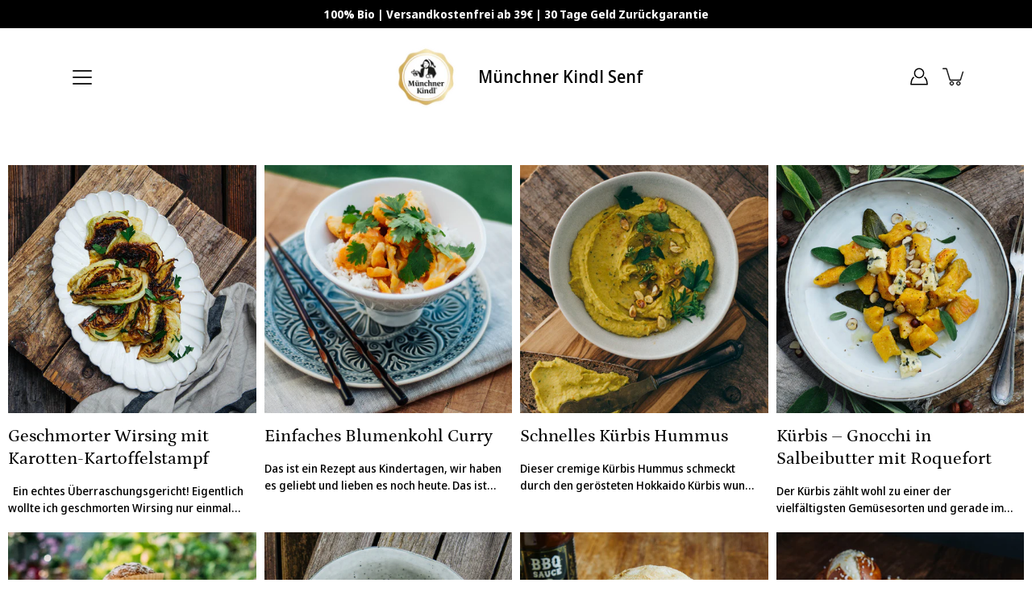

--- FILE ---
content_type: text/html; charset=utf-8
request_url: https://muenchner-kindl-senf.de/blogs/rezepte
body_size: 90942
content:
<!DOCTYPE html>
<html class="no-js no-touch" lang="de">
<head>





<meta name="facebook-domain-verification" content="2s4dhpnv293i2rbk51bbztra18pumr" />  
	<meta charset="utf-8">
	<meta http-equiv='X-UA-Compatible' content='IE=edge,chrome=1'>
	<meta name="viewport" content="width=device-width, height=device-height, initial-scale=1.0, minimum-scale=1.0">
	<link rel="canonical" href="https://muenchner-kindl-senf.de/blogs/rezepte">
	<link rel="prefetch" as="document" href="https://muenchner-kindl-senf.de">
	<link rel="preload" as="style" href="//muenchner-kindl-senf.de/cdn/shop/t/9/assets/theme.dev.css?v=90346810892062014211638354496">
	<link rel="preload" as="style" href="//muenchner-kindl-senf.de/cdn/shop/t/9/assets/main.css?v=30494014145239135421637491852">
	<link rel="preload" as="image" href="//muenchner-kindl-senf.de/cdn/shop/t/9/assets/loader.svg?v=29761675971112988911637491851">
	<link rel="preload" as="script" href="//muenchner-kindl-senf.de/cdn/shop/t/9/assets/lazysizes.min.js?v=27862327855797619101637491850">
	<link rel="preload" as="script" href="//muenchner-kindl-senf.de/cdn/shop/t/9/assets/shop.js?v=33491962667902261171637491853">
	<link rel="preload" as="script" href="//muenchner-kindl-senf.de/cdn/shop/t/9/assets/main.js?v=107826943633083830001637491852">
	<link rel="dns-prefetch" href="https://cdn.shopify.com">
	<link rel="dns-prefetch" href="https://v.shopify.com">
	<link rel="dns-prefetch" href="https://fonts.googleapis.com" crossorigin>
	<link rel="dns-prefetch" href="https://cdn.shopifycloud.com">
	<link rel="dns-prefetch" href="https://cdnjs.cloudflare.com">
	<link rel="dns-prefetch" href="https://www.google-analytics.com">
	<link rel="preconnect" href="https://fonts.shopifycdn.com" crossorigin>
	<link rel="preconnect" href="https://ajax.googleapis.com">
	<link rel="preconnect" href="https://customjs.s.asaplabs.io">
	<link rel="dns-prefetch" href="https://maps.googleapis.com">
	<link rel="dns-prefetch" href="https://maps.gstatic.com">
	<link rel="dns-prefetch" href="https://monorail-edge.shopifysvc.com"><title>Rezepte &ndash; Münchner Kindl Senf</title><link rel="shortcut icon" href="//muenchner-kindl-senf.de/cdn/shop/files/favicon-32x32_32x32.png?v=1621864698" type="image/png">



<link rel="preload" as="font" href="//muenchner-kindl-senf.de/cdn/fonts/petrona/petrona_n5.8290dca6c13aa77132053df336663d94063b6c57.woff2" type="font/woff2" crossorigin>
<link rel="preload" as="font" href="//muenchner-kindl-senf.de/cdn/fonts/noto_sans_display/notosansdisplay_n5.2b7191e3abf2a50bc1156e42e4253666ac321a77.woff2" type="font/woff2" crossorigin><link rel="preload" as="font" href="//muenchner-kindl-senf.de/cdn/fonts/petrona/petrona_n7.8f0b6938e4c6f57dca1d71c2d799a3a6be96af37.woff2" type="font/woff2" crossorigin><link rel="preload" as="font" href="//muenchner-kindl-senf.de/cdn/fonts/petrona/petrona_i5.0fff9a0af83277d1095ef7d7535cd79cf300137b.woff2" type="font/woff2" crossorigin><link rel="preload" as="font" href="//muenchner-kindl-senf.de/cdn/fonts/petrona/petrona_i7.675a611e19a4501392d3d73ea4c2ef1a076809f6.woff2" type="font/woff2" crossorigin><link rel="preload" as="font" href="//muenchner-kindl-senf.de/cdn/fonts/noto_sans_display/notosansdisplay_i5.12fc90d94ad848ec0c7312c82cefc1f64bd858f3.woff2" type="font/woff2" crossorigin><link rel="preload" as="font" href="//muenchner-kindl-senf.de/cdn/fonts/noto_sans_display/notosansdisplay_n6.1a458e93344ac4766ce2d14fdd91d04bba7146fe.woff2" type="font/woff2" crossorigin><link rel="preload" as="font" href="//muenchner-kindl-senf.de/cdn/fonts/noto_sans_display/notosansdisplay_n7.f0aae6d9f7415649f065ae8a22e3c6baead78f8a.woff2" type="font/woff2" crossorigin><link rel="preload" as="font" href="//muenchner-kindl-senf.de/cdn/fonts/noto_sans_display/notosansdisplay_i7.91a1bafe47f81a1fc3d1af9e45a3d51dd8253e62.woff2" type="font/woff2" crossorigin><style>
	:root {
		--color-background: #ffffff;
		--color-background-alpha-25: rgba(255, 255, 255, 0.25);
		--color-background-alpha-35: rgba(255, 255, 255, 0.35);
		--color-background-alpha-60: rgba(255, 255, 255, 0.6);
		--color-background-overlay: rgba(255, 255, 255, 0.9);
		--color-background-table-header: #808080;
		--color-heading: #000000;
		--color-text: #000000;
		--color-text-alpha-5: rgba(0, 0, 0, 0.05);
		--color-text-alpha-8: rgba(0, 0, 0, 0.08);
		--color-text-alpha-10: rgba(0, 0, 0, 0.1);
		--color-text-alpha-25: rgba(0, 0, 0, 0.25);
		--color-text-alpha-30: rgba(0, 0, 0, 0.3);
		--color-text-alpha-55: rgba(0, 0, 0, 0.55);
		--color-text-alpha-60: rgba(0, 0, 0, 0.6);
		--color-label: rgba(0, 0, 0, 0.8);
		--color-input-placeholder: rgba(0, 0, 0, 0.5);
		--color-cart-text: rgba(0, 0, 0, 0.6);
		--color-border: #000000;
		--color-border-dark: #000000;
		--color-error: #d02e2e;
		--color-header-bg: rgba(0,0,0,0);
		--color-header-text: #000;
		--color-header-bg-home: #ffffff;
		--color-header-text-home: #000;
		--color-header-bg-scroll: #fff;
		--color-header-text-scroll: #000;
		--color-header-icon: #222222;
		--color-header-icon-bg: #ffffff;
		--color-header-icon-home: #222222;
		--color-header-icon-bg-home: #ffffff;
		--color-header-icon-scroll: #222222;
		--color-header-icon-bg-scroll: #ffffff;
		--color-dropdown-bg: #fff;
		--color-dropdown-text: #000;
		--color-drawer-text: #000;
		--color-drawer-bg: #fff;
		--color-badge-text: #fff;
		--color-badge-bg: #bcae5b;
		--color-button-primary-bg: #000000;
		--color-button-primary-text: #fff;
		--color-button-primary-border: #000000;
		--color-button-secondary-bg: #ffffff;
		--color-button-secondary-text: #000;
		--color-button-secondary-border: #000;
		--color-button-alt-bg: transparent;
		--color-button-alt-text: #000000;
		--color-button-alt-border: #000000;
		--color-top-bar-text: #ffffff;
		--color-top-bar-bg: #000000;
		--color-footer-text: #222222;
		--color-footer-placeholder-text: rgba(34, 34, 34, 0.5);
		--color-footer-bg: #bcae5b;
		--color-footer-bg-hover: rgba(34, 34, 34, 0.05);
		--color-footer-bottom-text: rgba(34, 34, 34, 0.7);
		--color-footer-bottom-bg: #bcae5b;
		--color-footer-bottom-bg-hover: rgba(34, 34, 34, 0.05);
		--color-footer-bottom-border: rgba(34, 34, 34, 0.1);
		--color-search-overlay: rgba(51, 51, 51, 0.5);

		--body-letter-spacing: 0px;
		--heading-letter-spacing: 0px;

		--body-font-family: "Noto Sans Display", sans-serif;
		--heading-font-family: Petrona, serif;

		--body-font-weight: 500;
		--heading-font-weight: 500;

		--body-font-style: normal;
		--heading-font-style: normal;

		--body-font-weight-medium: 600;
		--body-font-weight-bold: 700;

		--heading-font-weight-bold: 700;

		--font-size-body: 14px;
		--font-size-base: 14px;

		--font-size-h1: 42px;
		--font-size-h2: 31.99px;
		--font-size-h3: 21.98px;
		--font-size-h4: 17.01px;
		--font-size-h5: 14.0px;
		--font-size-h6: 11.2px;

		--font-size-h1-mobile: 29.988px;
		--font-size-h2-mobile: 24.99px;

		--font-size-banner-text: 17.92px;
		--font-size-banner-text-mobile: 15.988px;

		--font-size-logo: 23.94px;

		--icon-loader: url( "//muenchner-kindl-senf.de/cdn/shop/t/9/assets/loader.svg?v=29761675971112988911637491851" );
		--icon-zoom-in: url( "//muenchner-kindl-senf.de/cdn/shop/t/9/assets/icon-zoom-in.svg?v=66463440030260818311637491849" );
		--icon-zoom-out: url( "//muenchner-kindl-senf.de/cdn/shop/t/9/assets/icon-zoom-out.svg?v=19447117299412374421637491850" );

		--image-size: cover;
		--image-aspect-ratio: 100%;
		--image-aspect-ratio-half: 50%;
	}

	@font-face {
  font-family: Petrona;
  font-weight: 500;
  font-style: normal;
  font-display: swap;
  src: url("//muenchner-kindl-senf.de/cdn/fonts/petrona/petrona_n5.8290dca6c13aa77132053df336663d94063b6c57.woff2") format("woff2"),
       url("//muenchner-kindl-senf.de/cdn/fonts/petrona/petrona_n5.348f7c34b0696cb4b1bfafcfbfbe502d80218774.woff") format("woff");
}

	@font-face {
  font-family: "Noto Sans Display";
  font-weight: 500;
  font-style: normal;
  font-display: swap;
  src: url("//muenchner-kindl-senf.de/cdn/fonts/noto_sans_display/notosansdisplay_n5.2b7191e3abf2a50bc1156e42e4253666ac321a77.woff2") format("woff2"),
       url("//muenchner-kindl-senf.de/cdn/fonts/noto_sans_display/notosansdisplay_n5.8b6a2f12003a726aa6dafc770e96b9bb190dd374.woff") format("woff");
}

@font-face {
  font-family: Petrona;
  font-weight: 700;
  font-style: normal;
  font-display: swap;
  src: url("//muenchner-kindl-senf.de/cdn/fonts/petrona/petrona_n7.8f0b6938e4c6f57dca1d71c2d799a3a6be96af37.woff2") format("woff2"),
       url("//muenchner-kindl-senf.de/cdn/fonts/petrona/petrona_n7.9d88fb3c3e708e09dfffac76539bc871aceddbeb.woff") format("woff");
}

@font-face {
  font-family: Petrona;
  font-weight: 500;
  font-style: italic;
  font-display: swap;
  src: url("//muenchner-kindl-senf.de/cdn/fonts/petrona/petrona_i5.0fff9a0af83277d1095ef7d7535cd79cf300137b.woff2") format("woff2"),
       url("//muenchner-kindl-senf.de/cdn/fonts/petrona/petrona_i5.494e4c1aa725e396d806578f87292237f63eb7e3.woff") format("woff");
}

@font-face {
  font-family: Petrona;
  font-weight: 700;
  font-style: italic;
  font-display: swap;
  src: url("//muenchner-kindl-senf.de/cdn/fonts/petrona/petrona_i7.675a611e19a4501392d3d73ea4c2ef1a076809f6.woff2") format("woff2"),
       url("//muenchner-kindl-senf.de/cdn/fonts/petrona/petrona_i7.4a7c01f1737983e5b658690665885c4681dca91f.woff") format("woff");
}

@font-face {
  font-family: "Noto Sans Display";
  font-weight: 700;
  font-style: normal;
  font-display: swap;
  src: url("//muenchner-kindl-senf.de/cdn/fonts/noto_sans_display/notosansdisplay_n7.f0aae6d9f7415649f065ae8a22e3c6baead78f8a.woff2") format("woff2"),
       url("//muenchner-kindl-senf.de/cdn/fonts/noto_sans_display/notosansdisplay_n7.c7773a3fcbb5f6fb15f694a6bfaf6aadd41228f7.woff") format("woff");
}

@font-face {
  font-family: "Noto Sans Display";
  font-weight: 600;
  font-style: normal;
  font-display: swap;
  src: url("//muenchner-kindl-senf.de/cdn/fonts/noto_sans_display/notosansdisplay_n6.1a458e93344ac4766ce2d14fdd91d04bba7146fe.woff2") format("woff2"),
       url("//muenchner-kindl-senf.de/cdn/fonts/noto_sans_display/notosansdisplay_n6.fbd10d2b7250a2a142ad1a9bf9d2d39d21284d30.woff") format("woff");
}

@font-face {
  font-family: "Noto Sans Display";
  font-weight: 500;
  font-style: italic;
  font-display: swap;
  src: url("//muenchner-kindl-senf.de/cdn/fonts/noto_sans_display/notosansdisplay_i5.12fc90d94ad848ec0c7312c82cefc1f64bd858f3.woff2") format("woff2"),
       url("//muenchner-kindl-senf.de/cdn/fonts/noto_sans_display/notosansdisplay_i5.b596ebf2cebc674eaeeff0831901973c3e653f80.woff") format("woff");
}

@font-face {
  font-family: "Noto Sans Display";
  font-weight: 700;
  font-style: italic;
  font-display: swap;
  src: url("//muenchner-kindl-senf.de/cdn/fonts/noto_sans_display/notosansdisplay_i7.91a1bafe47f81a1fc3d1af9e45a3d51dd8253e62.woff2") format("woff2"),
       url("//muenchner-kindl-senf.de/cdn/fonts/noto_sans_display/notosansdisplay_i7.ce896cb1a63be1b7b45d359a23c86235cb39deb2.woff") format("woff");
}

</style><link href="//muenchner-kindl-senf.de/cdn/shop/t/9/assets/theme.dev.css?v=90346810892062014211638354496" rel="stylesheet" type="text/css" media="all" /><link href="//muenchner-kindl-senf.de/cdn/shop/t/9/assets/main.css?v=30494014145239135421637491852" rel="stylesheet" type="text/css" media="all" /><script type="text/javascript">
		document.documentElement.className = document.documentElement.className.replace('no-js', 'js');
		window.theme = {
			info: {
				name: 'Modular'
			},
			version: '1.9.9',
			routes: {
				root_url: "\/",
				search_url: "\/search",
				product_recommendations_url: "\/recommendations\/products"
			},
			translations: {
				add_to_cart: "In den Warenkorb",
				load_more: "Mehr laden",
				form_submit: "In den Warenkorb",
				form_submit_error: "Sorry!",
				form_submit_error_details: "Sorry, sieht so aus, als hätten wir nicht genug von diesem Produkt. Bitte versuchen Sie, weniger Artikel in Ihren Warenkorb zu legen.",
				cart_title: "Dein Einkaufswagen",
				cart_empty: "Ihr Einkaufswagen ist leer",
				cart_acceptance_error: "Sie müssen unsere Bedingungen und Konditionen akzeptieren.",
				continue_shopping: "Einkauf fortfahren",
				on_sale: "Sale",
				unit_price_separator: "pro",
				sold_out: "Ausverkauft",
				unavailable: "Nicht mehr verfügbar",
				results_products: "Produkte",
				results_pages: "Seiten",
				results_articles: "Artikel",
				no_results: "Keine Ergebnisse gefunden",
				previous: "Vorheriges",
				next: "Nächstes",
				view_all: "Alle anzeigen"
			},
			icons: {
				arrow: '<svg version="1.1" xmlns="http://www.w3.org/2000/svg" width="12" height="12" viewBox="0 0 1024 1024" class="icon icon-arrow"><path d="M926.553 256.428c25.96-23.409 62.316-19.611 83.605 7.033 20.439 25.582 18.251 61.132-6.623 83.562l-467.010 421.128c-22.547 20.331-56.39 19.789-78.311-1.237l-439.071-421.128c-24.181-23.193-25.331-58.79-4.144-83.721 22.077-25.978 58.543-28.612 83.785-4.402l400.458 384.094 427.311-385.33z"></path></svg>',
				arrowSlider: '<svg version="1.1" xmlns="http://www.w3.org/2000/svg" width="24" height="24" viewBox="0 0 1024 1024" class="icon icon-submit"><path d="M1023.998 511.724v-6.44c-0.108-1.288-0.706-2.417-1.605-3.215l-0.005-0.005c0-1.61-1.61-1.61-1.61-3.22s-1.61-1.61-1.61-3.22c-0.89 0-1.61-0.72-1.61-1.61v0l-365.484-378.365c-6.058-5.789-14.286-9.354-23.346-9.354s-17.288 3.564-23.358 9.366l0.013-0.013c-6.101 5.61-9.909 13.631-9.909 22.541s3.81 16.931 9.888 22.52l0.022 0.020 307.522 318.793h-880.705c-17.785 0-32.201 14.417-32.201 32.201s14.417 32.201 32.201 32.201v0h887.145l-313.962 318.793c-5.226 5.704-8.429 13.338-8.429 21.72 0 9.19 3.851 17.481 10.025 23.347l0.014 0.013c5.61 6.101 13.631 9.909 22.541 9.909s16.931-3.81 22.52-9.888l0.020-0.022 363.874-370.315c0-1.61 0-1.61 1.61-3.22 0.89 0 1.61-0.72 1.61-1.61v0c0-1.61 1.61-1.61 1.61-3.22h1.61v-3.22c0.904-0.803 1.502-1.932 1.608-3.203l0.002-0.017v-11.27z"></path></svg>',
				arrowNavSlider: 'M0.0776563715,49.6974826 L0.0776563715,50.3266624 C0.0882978908,50.4524827 0.146435015,50.5626537 0.234305795,50.6407437 C0.234697028,50.7982538 0.39181593,50.7982538 0.39181593,50.9556075 C0.39181593,51.1129611 0.548934833,51.1127264 0.548934833,51.27008 C0.636101395,51.27008 0.706053735,51.3405018 0.706053735,51.4271989 L36.3981789,88.377449 C36.9898787,88.9427015 37.7935482,89.2908983 38.6778897,89.2908983 C39.5622313,89.2908983 40.3661354,88.9429363 40.9590089,88.3761189 C41.5534473,87.8297238 41.9253528,87.0464767 41.9253528,86.1759065 C41.9253528,85.3053363 41.5534473,84.5227934 40.9597131,83.9766331 L10.297036,52.0652206 L96.9330092,52.8421298 C98.6696895,52.8421298 100.077578,51.4342411 100.077578,49.6975608 C100.077578,47.9608805 98.6696895,46.5529919 96.9330092,46.5529919 L10.297036,46.5529919 L40.9578352,15.4206794 C41.4680804,14.8636428 41.7811445,14.1180323 41.7811445,13.299496 C41.7811445,12.4018526 41.4053267,11.5926276 40.8022812,11.0197852 C40.2533823,10.422843 39.4701352,10.0509375 38.599565,10.0509375 C37.7289948,10.0509375 36.9464519,10.422843 36.4002916,11.0165771 L36.3981007,11.018768 L0.863172638,47.1829542 C0.863172638,47.3400731 0.863172638,47.3400731 0.706053735,47.4974267 C0.618887173,47.4974267 0.548934833,47.5678485 0.548934833,47.6545456 C0.548934833,47.8116645 0.39181593,47.8116645 0.39181593,47.9690181 L0.234697028,47.9690181 L0.234697028,48.2834907 C0.146356768,48.3619719 0.0882196443,48.4723777 0.077578125,48.5964766 L0.077578125,49.6984215 L0.0776563715,49.6974826 Z',
				arrowLong: '<svg version="1.1" xmlns="http://www.w3.org/2000/svg" width="1024" height="1024" viewBox="0 0 1024 1024" class="icon icon-arrow-long"><path d="M525.379 1020.065l114.69-110.279c7.645-7.353 7.645-18.379 0-25.732s-19.113-7.353-26.762 0l-82.194 77.195v-942.87c0-11.029-7.645-18.379-19.113-18.379s-19.113 7.353-19.113 18.379v942.87l-82.194-79.033c-7.645-7.353-19.113-7.353-26.762 0-3.823 3.676-5.734 9.191-5.734 12.868s1.911 9.191 5.734 12.868l114.69 110.279c7.645 7.353 19.113 7.353 26.762 1.838z"></path></svg>',
				check: '<svg version="1.1" xmlns="http://www.w3.org/2000/svg" width="1317" height="1024" viewBox="0 0 1317 1024" class="icon icon-check"><path d="M1277.067 47.359c-42.785-42.731-112.096-42.731-154.88 0l-697.692 698.422-232.32-233.782c-43.178-40.234-110.463-39.047-152.195 2.685s-42.919 109.017-2.685 152.195l309.761 309.761c42.785 42.731 112.096 42.731 154.88 0l775.132-774.401c42.731-42.785 42.731-112.096 0-154.88z"></path></svg>',
				close: '<svg version="1.1" xmlns="http://www.w3.org/2000/svg" width="24" height="24" viewBox="0 0 1024 1024" class="icon icon-close"><path d="M446.174 512l-432.542-432.542c-18.177-18.177-18.177-47.649 0-65.826s47.649-18.177 65.826 0l432.542 432.542 432.542-432.542c18.177-18.177 47.649-18.177 65.826 0s18.177 47.649 0 65.826l-432.542 432.542 432.542 432.542c18.177 18.177 18.177 47.649 0 65.826s-47.649 18.177-65.826 0l-432.542-432.542-432.542 432.542c-18.177 18.177-47.649 18.177-65.826 0s-18.177-47.649 0-65.826l432.542-432.542z"></path></svg>',
				plus: '<svg version="1.1" xmlns="http://www.w3.org/2000/svg" width="12" height="12" viewBox="0 0 1024 1024" class="icon icon-plus"><path d="M465.066 465.067l0.001-411.166c-0.005-0.407-0.005-0.407-0.006-0.805 0-29.324 23.796-53.095 53.149-53.095s53.149 23.771 53.149 53.095c-0.001 0.365-0.001 0.365-0.004 0.524l-0.009 411.446 398.754 0.001c0.407-0.005 0.407-0.005 0.805-0.006 29.324 0 53.095 23.796 53.095 53.149s-23.771 53.149-53.095 53.149c-0.365-0.001-0.365-0.001-0.524-0.004l-399.037-0.009-0.009 396.75c0.059 1.378 0.059 1.378 0.071 2.762 0 29.35-23.817 53.142-53.197 53.142-28.299 0-51.612-22.132-53.124-50.361l-0.044-0.832 0.583-0.382-0.586 0.017c-0.020-0.795-0.020-0.795-0.024-1.59 0.011-1.42 0.011-1.42 0.050-1.933l0.001-397.576-409.162-0.009c-1.378 0.059-1.378 0.059-2.762 0.071-29.35 0-53.142-23.817-53.142-53.197 0-28.299 22.132-51.612 50.361-53.124l0.832-0.044 0.382 0.583-0.017-0.586c0.795-0.020 0.795-0.020 1.59-0.024 1.42 0.011 1.42 0.011 1.933 0.050l409.986 0.001z"></path></svg>',
				minus: '<svg version="1.1" xmlns="http://www.w3.org/2000/svg" width="12" height="12" viewBox="0 0 1024 1024" class="icon icon-minus"><path d="M51.573 459.468l-0.017-0.585c0.795-0.020 0.795-0.020 1.59-0.024 1.42 0.011 1.42 0.011 1.933 0.050l915.021 0.002c0.407-0.005 0.407-0.005 0.805-0.006 29.324 0 53.095 23.771 53.095 53.095s-23.771 53.095-53.095 53.095c-0.365-0.001-0.365-0.001-0.524-0.004l-914.477-0.021c-1.378 0.059-1.378 0.059-2.762 0.071-29.35 0-53.142-23.793-53.142-53.142 0-28.271 22.132-51.558 50.361-53.069l0.832-0.044 0.382 0.582z"></path></svg>',
				blank: "\/\/muenchner-kindl-senf.de\/cdn\/shop\/t\/9\/assets\/blank_1x1.gif?v=50849316544257392421637491845"
			},
			settings: {
				enableAcceptTerms: false,
				enableAjaxCart: true,
				enableColorSwatches: true,
				enablePaymentButton: true,
				enableVideoLooping: false,
				enableTextAnimations: true,
				enableGridItemsAnimations: true,
				enableSearch: true,
				enableYotpo: false,
				showProductDescription: true,
				showQuickView: false,
				showQuantity: true,
				showReviews: false,
				yotpoId: "",
				imageAspectRatio: 1,
				imageBackgroundSize: "cover",
				productBadgeStyle: "circle",
				searchType: "product",
				productTitlePosition: "center"
			},
			isTouch: false
		};
		window.moneyFormat = "{{amount_with_comma_separator}}€";
		window.slate = window.slate || {};
		window.lazySizesConfig = {
			loadHidden: false,
			hFac: 0.5,
			expFactor: 2,
			customMedia: {
			  '--phone': '(max-width: 640px)',
			  '--tablet': '(min-width: 641px) and (max-width: 1023px)',
			  '--lap': '(min-width: 1024px)'
			}
		}
	</script>
	<script src="//muenchner-kindl-senf.de/cdn/shop/t/9/assets/lazysizes.min.js?v=27862327855797619101637491850" async></script>
	<script src="//muenchner-kindl-senf.de/cdn/shop/t/9/assets/shop.js?v=33491962667902261171637491853" defer></script>
    <script src="//muenchner-kindl-senf.de/cdn/shop/t/9/assets/main.js?v=107826943633083830001637491852" defer></script><script>window.performance && window.performance.mark && window.performance.mark('shopify.content_for_header.start');</script><meta id="shopify-digital-wallet" name="shopify-digital-wallet" content="/54904717480/digital_wallets/dialog">
<meta name="shopify-checkout-api-token" content="32087a633d45ea9a9f926819d38d7ce7">
<meta id="in-context-paypal-metadata" data-shop-id="54904717480" data-venmo-supported="false" data-environment="production" data-locale="de_DE" data-paypal-v4="true" data-currency="EUR">
<link rel="alternate" type="application/atom+xml" title="Feed" href="/blogs/rezepte.atom" />
<link rel="next" href="/blogs/rezepte?page=2">
<script async="async" src="/checkouts/internal/preloads.js?locale=de-DE"></script>
<link rel="preconnect" href="https://shop.app" crossorigin="anonymous">
<script async="async" src="https://shop.app/checkouts/internal/preloads.js?locale=de-DE&shop_id=54904717480" crossorigin="anonymous"></script>
<script id="apple-pay-shop-capabilities" type="application/json">{"shopId":54904717480,"countryCode":"DE","currencyCode":"EUR","merchantCapabilities":["supports3DS"],"merchantId":"gid:\/\/shopify\/Shop\/54904717480","merchantName":"Münchner Kindl Senf","requiredBillingContactFields":["postalAddress","email"],"requiredShippingContactFields":["postalAddress","email"],"shippingType":"shipping","supportedNetworks":["visa","maestro","masterCard"],"total":{"type":"pending","label":"Münchner Kindl Senf","amount":"1.00"},"shopifyPaymentsEnabled":true,"supportsSubscriptions":true}</script>
<script id="shopify-features" type="application/json">{"accessToken":"32087a633d45ea9a9f926819d38d7ce7","betas":["rich-media-storefront-analytics"],"domain":"muenchner-kindl-senf.de","predictiveSearch":true,"shopId":54904717480,"locale":"de"}</script>
<script>var Shopify = Shopify || {};
Shopify.shop = "munchner-kindl-senf.myshopify.com";
Shopify.locale = "de";
Shopify.currency = {"active":"EUR","rate":"1.0"};
Shopify.country = "DE";
Shopify.theme = {"name":"Relaunch-Theme 1.0 - bd [21.11.2021]","id":128156893352,"schema_name":"Modular","schema_version":"1.9.9","theme_store_id":849,"role":"main"};
Shopify.theme.handle = "null";
Shopify.theme.style = {"id":null,"handle":null};
Shopify.cdnHost = "muenchner-kindl-senf.de/cdn";
Shopify.routes = Shopify.routes || {};
Shopify.routes.root = "/";</script>
<script type="module">!function(o){(o.Shopify=o.Shopify||{}).modules=!0}(window);</script>
<script>!function(o){function n(){var o=[];function n(){o.push(Array.prototype.slice.apply(arguments))}return n.q=o,n}var t=o.Shopify=o.Shopify||{};t.loadFeatures=n(),t.autoloadFeatures=n()}(window);</script>
<script>
  window.ShopifyPay = window.ShopifyPay || {};
  window.ShopifyPay.apiHost = "shop.app\/pay";
  window.ShopifyPay.redirectState = null;
</script>
<script id="shop-js-analytics" type="application/json">{"pageType":"blog"}</script>
<script defer="defer" async type="module" src="//muenchner-kindl-senf.de/cdn/shopifycloud/shop-js/modules/v2/client.init-shop-cart-sync_XknANqpX.de.esm.js"></script>
<script defer="defer" async type="module" src="//muenchner-kindl-senf.de/cdn/shopifycloud/shop-js/modules/v2/chunk.common_DvdeXi9P.esm.js"></script>
<script type="module">
  await import("//muenchner-kindl-senf.de/cdn/shopifycloud/shop-js/modules/v2/client.init-shop-cart-sync_XknANqpX.de.esm.js");
await import("//muenchner-kindl-senf.de/cdn/shopifycloud/shop-js/modules/v2/chunk.common_DvdeXi9P.esm.js");

  window.Shopify.SignInWithShop?.initShopCartSync?.({"fedCMEnabled":true,"windoidEnabled":true});

</script>
<script>
  window.Shopify = window.Shopify || {};
  if (!window.Shopify.featureAssets) window.Shopify.featureAssets = {};
  window.Shopify.featureAssets['shop-js'] = {"shop-cart-sync":["modules/v2/client.shop-cart-sync_D9JQGxjh.de.esm.js","modules/v2/chunk.common_DvdeXi9P.esm.js"],"init-fed-cm":["modules/v2/client.init-fed-cm_DMo35JdQ.de.esm.js","modules/v2/chunk.common_DvdeXi9P.esm.js"],"init-windoid":["modules/v2/client.init-windoid_B3VvhkL7.de.esm.js","modules/v2/chunk.common_DvdeXi9P.esm.js"],"shop-cash-offers":["modules/v2/client.shop-cash-offers_CYQv6hn3.de.esm.js","modules/v2/chunk.common_DvdeXi9P.esm.js","modules/v2/chunk.modal_CkJq5XGD.esm.js"],"shop-button":["modules/v2/client.shop-button_Baq_RTkq.de.esm.js","modules/v2/chunk.common_DvdeXi9P.esm.js"],"init-shop-email-lookup-coordinator":["modules/v2/client.init-shop-email-lookup-coordinator_Bz_MA9Op.de.esm.js","modules/v2/chunk.common_DvdeXi9P.esm.js"],"shop-toast-manager":["modules/v2/client.shop-toast-manager_DCWfOqRF.de.esm.js","modules/v2/chunk.common_DvdeXi9P.esm.js"],"shop-login-button":["modules/v2/client.shop-login-button_caaxNUOr.de.esm.js","modules/v2/chunk.common_DvdeXi9P.esm.js","modules/v2/chunk.modal_CkJq5XGD.esm.js"],"avatar":["modules/v2/client.avatar_BTnouDA3.de.esm.js"],"init-shop-cart-sync":["modules/v2/client.init-shop-cart-sync_XknANqpX.de.esm.js","modules/v2/chunk.common_DvdeXi9P.esm.js"],"pay-button":["modules/v2/client.pay-button_CKXSOdRt.de.esm.js","modules/v2/chunk.common_DvdeXi9P.esm.js"],"init-shop-for-new-customer-accounts":["modules/v2/client.init-shop-for-new-customer-accounts_CbyP-mMl.de.esm.js","modules/v2/client.shop-login-button_caaxNUOr.de.esm.js","modules/v2/chunk.common_DvdeXi9P.esm.js","modules/v2/chunk.modal_CkJq5XGD.esm.js"],"init-customer-accounts-sign-up":["modules/v2/client.init-customer-accounts-sign-up_CDG_EMX9.de.esm.js","modules/v2/client.shop-login-button_caaxNUOr.de.esm.js","modules/v2/chunk.common_DvdeXi9P.esm.js","modules/v2/chunk.modal_CkJq5XGD.esm.js"],"shop-follow-button":["modules/v2/client.shop-follow-button_DKjGFHnv.de.esm.js","modules/v2/chunk.common_DvdeXi9P.esm.js","modules/v2/chunk.modal_CkJq5XGD.esm.js"],"checkout-modal":["modules/v2/client.checkout-modal_DiCgWgoC.de.esm.js","modules/v2/chunk.common_DvdeXi9P.esm.js","modules/v2/chunk.modal_CkJq5XGD.esm.js"],"init-customer-accounts":["modules/v2/client.init-customer-accounts_CBDBRCw9.de.esm.js","modules/v2/client.shop-login-button_caaxNUOr.de.esm.js","modules/v2/chunk.common_DvdeXi9P.esm.js","modules/v2/chunk.modal_CkJq5XGD.esm.js"],"lead-capture":["modules/v2/client.lead-capture_ASe7qa-m.de.esm.js","modules/v2/chunk.common_DvdeXi9P.esm.js","modules/v2/chunk.modal_CkJq5XGD.esm.js"],"shop-login":["modules/v2/client.shop-login_Cve_5msa.de.esm.js","modules/v2/chunk.common_DvdeXi9P.esm.js","modules/v2/chunk.modal_CkJq5XGD.esm.js"],"payment-terms":["modules/v2/client.payment-terms_D0YjRyyK.de.esm.js","modules/v2/chunk.common_DvdeXi9P.esm.js","modules/v2/chunk.modal_CkJq5XGD.esm.js"]};
</script>
<script id="__st">var __st={"a":54904717480,"offset":3600,"reqid":"f344412a-3ec2-4f28-99cd-21d813d0a1c3-1768885169","pageurl":"muenchner-kindl-senf.de\/blogs\/rezepte","s":"blogs-78332493992","u":"bf31ee72477e","p":"blog","rtyp":"blog","rid":78332493992};</script>
<script>window.ShopifyPaypalV4VisibilityTracking = true;</script>
<script id="captcha-bootstrap">!function(){'use strict';const t='contact',e='account',n='new_comment',o=[[t,t],['blogs',n],['comments',n],[t,'customer']],c=[[e,'customer_login'],[e,'guest_login'],[e,'recover_customer_password'],[e,'create_customer']],r=t=>t.map((([t,e])=>`form[action*='/${t}']:not([data-nocaptcha='true']) input[name='form_type'][value='${e}']`)).join(','),a=t=>()=>t?[...document.querySelectorAll(t)].map((t=>t.form)):[];function s(){const t=[...o],e=r(t);return a(e)}const i='password',u='form_key',d=['recaptcha-v3-token','g-recaptcha-response','h-captcha-response',i],f=()=>{try{return window.sessionStorage}catch{return}},m='__shopify_v',_=t=>t.elements[u];function p(t,e,n=!1){try{const o=window.sessionStorage,c=JSON.parse(o.getItem(e)),{data:r}=function(t){const{data:e,action:n}=t;return t[m]||n?{data:e,action:n}:{data:t,action:n}}(c);for(const[e,n]of Object.entries(r))t.elements[e]&&(t.elements[e].value=n);n&&o.removeItem(e)}catch(o){console.error('form repopulation failed',{error:o})}}const l='form_type',E='cptcha';function T(t){t.dataset[E]=!0}const w=window,h=w.document,L='Shopify',v='ce_forms',y='captcha';let A=!1;((t,e)=>{const n=(g='f06e6c50-85a8-45c8-87d0-21a2b65856fe',I='https://cdn.shopify.com/shopifycloud/storefront-forms-hcaptcha/ce_storefront_forms_captcha_hcaptcha.v1.5.2.iife.js',D={infoText:'Durch hCaptcha geschützt',privacyText:'Datenschutz',termsText:'Allgemeine Geschäftsbedingungen'},(t,e,n)=>{const o=w[L][v],c=o.bindForm;if(c)return c(t,g,e,D).then(n);var r;o.q.push([[t,g,e,D],n]),r=I,A||(h.body.append(Object.assign(h.createElement('script'),{id:'captcha-provider',async:!0,src:r})),A=!0)});var g,I,D;w[L]=w[L]||{},w[L][v]=w[L][v]||{},w[L][v].q=[],w[L][y]=w[L][y]||{},w[L][y].protect=function(t,e){n(t,void 0,e),T(t)},Object.freeze(w[L][y]),function(t,e,n,w,h,L){const[v,y,A,g]=function(t,e,n){const i=e?o:[],u=t?c:[],d=[...i,...u],f=r(d),m=r(i),_=r(d.filter((([t,e])=>n.includes(e))));return[a(f),a(m),a(_),s()]}(w,h,L),I=t=>{const e=t.target;return e instanceof HTMLFormElement?e:e&&e.form},D=t=>v().includes(t);t.addEventListener('submit',(t=>{const e=I(t);if(!e)return;const n=D(e)&&!e.dataset.hcaptchaBound&&!e.dataset.recaptchaBound,o=_(e),c=g().includes(e)&&(!o||!o.value);(n||c)&&t.preventDefault(),c&&!n&&(function(t){try{if(!f())return;!function(t){const e=f();if(!e)return;const n=_(t);if(!n)return;const o=n.value;o&&e.removeItem(o)}(t);const e=Array.from(Array(32),(()=>Math.random().toString(36)[2])).join('');!function(t,e){_(t)||t.append(Object.assign(document.createElement('input'),{type:'hidden',name:u})),t.elements[u].value=e}(t,e),function(t,e){const n=f();if(!n)return;const o=[...t.querySelectorAll(`input[type='${i}']`)].map((({name:t})=>t)),c=[...d,...o],r={};for(const[a,s]of new FormData(t).entries())c.includes(a)||(r[a]=s);n.setItem(e,JSON.stringify({[m]:1,action:t.action,data:r}))}(t,e)}catch(e){console.error('failed to persist form',e)}}(e),e.submit())}));const S=(t,e)=>{t&&!t.dataset[E]&&(n(t,e.some((e=>e===t))),T(t))};for(const o of['focusin','change'])t.addEventListener(o,(t=>{const e=I(t);D(e)&&S(e,y())}));const B=e.get('form_key'),M=e.get(l),P=B&&M;t.addEventListener('DOMContentLoaded',(()=>{const t=y();if(P)for(const e of t)e.elements[l].value===M&&p(e,B);[...new Set([...A(),...v().filter((t=>'true'===t.dataset.shopifyCaptcha))])].forEach((e=>S(e,t)))}))}(h,new URLSearchParams(w.location.search),n,t,e,['guest_login'])})(!0,!1)}();</script>
<script integrity="sha256-4kQ18oKyAcykRKYeNunJcIwy7WH5gtpwJnB7kiuLZ1E=" data-source-attribution="shopify.loadfeatures" defer="defer" src="//muenchner-kindl-senf.de/cdn/shopifycloud/storefront/assets/storefront/load_feature-a0a9edcb.js" crossorigin="anonymous"></script>
<script crossorigin="anonymous" defer="defer" src="//muenchner-kindl-senf.de/cdn/shopifycloud/storefront/assets/shopify_pay/storefront-65b4c6d7.js?v=20250812"></script>
<script data-source-attribution="shopify.dynamic_checkout.dynamic.init">var Shopify=Shopify||{};Shopify.PaymentButton=Shopify.PaymentButton||{isStorefrontPortableWallets:!0,init:function(){window.Shopify.PaymentButton.init=function(){};var t=document.createElement("script");t.src="https://muenchner-kindl-senf.de/cdn/shopifycloud/portable-wallets/latest/portable-wallets.de.js",t.type="module",document.head.appendChild(t)}};
</script>
<script data-source-attribution="shopify.dynamic_checkout.buyer_consent">
  function portableWalletsHideBuyerConsent(e){var t=document.getElementById("shopify-buyer-consent"),n=document.getElementById("shopify-subscription-policy-button");t&&n&&(t.classList.add("hidden"),t.setAttribute("aria-hidden","true"),n.removeEventListener("click",e))}function portableWalletsShowBuyerConsent(e){var t=document.getElementById("shopify-buyer-consent"),n=document.getElementById("shopify-subscription-policy-button");t&&n&&(t.classList.remove("hidden"),t.removeAttribute("aria-hidden"),n.addEventListener("click",e))}window.Shopify?.PaymentButton&&(window.Shopify.PaymentButton.hideBuyerConsent=portableWalletsHideBuyerConsent,window.Shopify.PaymentButton.showBuyerConsent=portableWalletsShowBuyerConsent);
</script>
<script data-source-attribution="shopify.dynamic_checkout.cart.bootstrap">document.addEventListener("DOMContentLoaded",(function(){function t(){return document.querySelector("shopify-accelerated-checkout-cart, shopify-accelerated-checkout")}if(t())Shopify.PaymentButton.init();else{new MutationObserver((function(e,n){t()&&(Shopify.PaymentButton.init(),n.disconnect())})).observe(document.body,{childList:!0,subtree:!0})}}));
</script>
<link id="shopify-accelerated-checkout-styles" rel="stylesheet" media="screen" href="https://muenchner-kindl-senf.de/cdn/shopifycloud/portable-wallets/latest/accelerated-checkout-backwards-compat.css" crossorigin="anonymous">
<style id="shopify-accelerated-checkout-cart">
        #shopify-buyer-consent {
  margin-top: 1em;
  display: inline-block;
  width: 100%;
}

#shopify-buyer-consent.hidden {
  display: none;
}

#shopify-subscription-policy-button {
  background: none;
  border: none;
  padding: 0;
  text-decoration: underline;
  font-size: inherit;
  cursor: pointer;
}

#shopify-subscription-policy-button::before {
  box-shadow: none;
}

      </style>

<script>window.performance && window.performance.mark && window.performance.mark('shopify.content_for_header.end');</script>
  
  <!-- Hotjar Tracking Code for https://muenchner-kindl-senf.de/ -->
<script>
    (function(h,o,t,j,a,r){
        h.hj=h.hj||function(){(h.hj.q=h.hj.q||[]).push(arguments)};
        h._hjSettings={hjid:2746014,hjsv:6};
        a=o.getElementsByTagName('head')[0];
        r=o.createElement('script');r.async=1;
        r.src=t+h._hjSettings.hjid+j+h._hjSettings.hjsv;
        a.appendChild(r);
    })(window,document,'https://static.hotjar.com/c/hotjar-','.js?sv=');
</script>
  
<!-- BEGIN app block: shopify://apps/complianz-gdpr-cookie-consent/blocks/bc-block/e49729f0-d37d-4e24-ac65-e0e2f472ac27 -->

    
    
    
<link id='complianz-css' rel="stylesheet" href=https://cdn.shopify.com/extensions/019a2fb2-ee57-75e6-ac86-acfd14822c1d/gdpr-legal-cookie-74/assets/complainz.css media="print" onload="this.media='all'">
    <style>
        #Compliance-iframe.Compliance-iframe-branded > div.purposes-header,
        #Compliance-iframe.Compliance-iframe-branded > div.cmplc-cmp-header,
        #purposes-container > div.purposes-header,
        #Compliance-cs-banner .Compliance-cs-brand {
            background-color: #FFFFFF !important;
            color: #0A0A0A!important;
        }
        #Compliance-iframe.Compliance-iframe-branded .purposes-header .cmplc-btn-cp ,
        #Compliance-iframe.Compliance-iframe-branded .purposes-header .cmplc-btn-cp:hover,
        #Compliance-iframe.Compliance-iframe-branded .purposes-header .cmplc-btn-back:hover  {
            background-color: #ffffff !important;
            opacity: 1 !important;
        }
        #Compliance-cs-banner .cmplc-toggle .cmplc-toggle-label {
            color: #FFFFFF!important;
        }
        #Compliance-iframe.Compliance-iframe-branded .purposes-header .cmplc-btn-cp:hover,
        #Compliance-iframe.Compliance-iframe-branded .purposes-header .cmplc-btn-back:hover {
            background-color: #0A0A0A!important;
            color: #FFFFFF!important;
        }
        #Compliance-cs-banner #Compliance-cs-title {
            font-size: 14px !important;
        }
        #Compliance-cs-banner .Compliance-cs-content,
        #Compliance-cs-title,
        .cmplc-toggle-checkbox.granular-control-checkbox span {
            background-color: #FFFFFF !important;
            color: #0A0A0A !important;
            font-size: 14px !important;
        }
        #Compliance-cs-banner .Compliance-cs-close-btn {
            font-size: 14px !important;
            background-color: #FFFFFF !important;
        }
        #Compliance-cs-banner .Compliance-cs-opt-group {
            color: #FFFFFF !important;
        }
        #Compliance-cs-banner .Compliance-cs-opt-group button,
        .Compliance-alert button.Compliance-button-cancel {
            background-color: #007BBC!important;
            color: #FFFFFF!important;
        }
        #Compliance-cs-banner .Compliance-cs-opt-group button.Compliance-cs-accept-btn,
        #Compliance-cs-banner .Compliance-cs-opt-group button.Compliance-cs-btn-primary,
        .Compliance-alert button.Compliance-button-confirm {
            background-color: #007BBC !important;
            color: #FFFFFF !important;
        }
        #Compliance-cs-banner .Compliance-cs-opt-group button.Compliance-cs-reject-btn {
            background-color: #007BBC!important;
            color: #FFFFFF!important;
        }

        #Compliance-cs-banner .Compliance-banner-content button {
            cursor: pointer !important;
            color: currentColor !important;
            text-decoration: underline !important;
            border: none !important;
            background-color: transparent !important;
            font-size: 100% !important;
            padding: 0 !important;
        }

        #Compliance-cs-banner .Compliance-cs-opt-group button {
            border-radius: 4px !important;
            padding-block: 10px !important;
        }
        @media (min-width: 640px) {
            #Compliance-cs-banner.Compliance-cs-default-floating:not(.Compliance-cs-top):not(.Compliance-cs-center) .Compliance-cs-container, #Compliance-cs-banner.Compliance-cs-default-floating:not(.Compliance-cs-bottom):not(.Compliance-cs-center) .Compliance-cs-container, #Compliance-cs-banner.Compliance-cs-default-floating.Compliance-cs-center:not(.Compliance-cs-top):not(.Compliance-cs-bottom) .Compliance-cs-container {
                width: 560px !important;
            }
            #Compliance-cs-banner.Compliance-cs-default-floating:not(.Compliance-cs-top):not(.Compliance-cs-center) .Compliance-cs-opt-group, #Compliance-cs-banner.Compliance-cs-default-floating:not(.Compliance-cs-bottom):not(.Compliance-cs-center) .Compliance-cs-opt-group, #Compliance-cs-banner.Compliance-cs-default-floating.Compliance-cs-center:not(.Compliance-cs-top):not(.Compliance-cs-bottom) .Compliance-cs-opt-group {
                flex-direction: row !important;
            }
            #Compliance-cs-banner .Compliance-cs-opt-group button:not(:last-of-type),
            #Compliance-cs-banner .Compliance-cs-opt-group button {
                margin-right: 4px !important;
            }
            #Compliance-cs-banner .Compliance-cs-container .Compliance-cs-brand {
                position: absolute !important;
                inset-block-start: 6px;
            }
        }
        #Compliance-cs-banner.Compliance-cs-default-floating:not(.Compliance-cs-top):not(.Compliance-cs-center) .Compliance-cs-opt-group > div, #Compliance-cs-banner.Compliance-cs-default-floating:not(.Compliance-cs-bottom):not(.Compliance-cs-center) .Compliance-cs-opt-group > div, #Compliance-cs-banner.Compliance-cs-default-floating.Compliance-cs-center:not(.Compliance-cs-top):not(.Compliance-cs-bottom) .Compliance-cs-opt-group > div {
            flex-direction: row-reverse;
            width: 100% !important;
        }

        .Compliance-cs-brand-badge-outer, .Compliance-cs-brand-badge, #Compliance-cs-banner.Compliance-cs-default-floating.Compliance-cs-bottom .Compliance-cs-brand-badge-outer,
        #Compliance-cs-banner.Compliance-cs-default.Compliance-cs-bottom .Compliance-cs-brand-badge-outer,
        #Compliance-cs-banner.Compliance-cs-default:not(.Compliance-cs-left) .Compliance-cs-brand-badge-outer,
        #Compliance-cs-banner.Compliance-cs-default-floating:not(.Compliance-cs-left) .Compliance-cs-brand-badge-outer {
            display: none !important
        }

        #Compliance-cs-banner:not(.Compliance-cs-top):not(.Compliance-cs-bottom) .Compliance-cs-container.Compliance-cs-themed {
            flex-direction: row !important;
        }

        #Compliance-cs-banner #Compliance-cs-title,
        #Compliance-cs-banner #Compliance-cs-custom-title {
            justify-self: center !important;
            font-size: 14px !important;
            font-family: -apple-system,sans-serif !important;
            margin-inline: auto !important;
            width: 55% !important;
            text-align: center;
            font-weight: 600;
            visibility: unset;
        }

        @media (max-width: 640px) {
            #Compliance-cs-banner #Compliance-cs-title,
            #Compliance-cs-banner #Compliance-cs-custom-title {
                display: block;
            }
        }

        #Compliance-cs-banner .Compliance-cs-brand img {
            max-width: 110px !important;
            min-height: 32px !important;
        }
        #Compliance-cs-banner .Compliance-cs-container .Compliance-cs-brand {
            background: none !important;
            padding: 0px !important;
            margin-block-start:10px !important;
            margin-inline-start:16px !important;
        }

        #Compliance-cs-banner .Compliance-cs-opt-group button {
            padding-inline: 4px !important;
        }

    </style>
    
    
    
    

    <script type="text/javascript">
        function loadScript(src) {
            return new Promise((resolve, reject) => {
                const s = document.createElement("script");
                s.src = src;
                s.charset = "UTF-8";
                s.onload = resolve;
                s.onerror = reject;
                document.head.appendChild(s);
            });
        }

        function filterGoogleConsentModeURLs(domainsArray) {
            const googleConsentModeComplianzURls = [
                // 197, # Google Tag Manager:
                {"domain":"s.www.googletagmanager.com", "path":""},
                {"domain":"www.tagmanager.google.com", "path":""},
                {"domain":"www.googletagmanager.com", "path":""},
                {"domain":"googletagmanager.com", "path":""},
                {"domain":"tagassistant.google.com", "path":""},
                {"domain":"tagmanager.google.com", "path":""},

                // 2110, # Google Analytics 4:
                {"domain":"www.analytics.google.com", "path":""},
                {"domain":"www.google-analytics.com", "path":""},
                {"domain":"ssl.google-analytics.com", "path":""},
                {"domain":"google-analytics.com", "path":""},
                {"domain":"analytics.google.com", "path":""},
                {"domain":"region1.google-analytics.com", "path":""},
                {"domain":"region1.analytics.google.com", "path":""},
                {"domain":"*.google-analytics.com", "path":""},
                {"domain":"www.googletagmanager.com", "path":"/gtag/js?id=G"},
                {"domain":"googletagmanager.com", "path":"/gtag/js?id=UA"},
                {"domain":"www.googletagmanager.com", "path":"/gtag/js?id=UA"},
                {"domain":"googletagmanager.com", "path":"/gtag/js?id=G"},

                // 177, # Google Ads conversion tracking:
                {"domain":"googlesyndication.com", "path":""},
                {"domain":"media.admob.com", "path":""},
                {"domain":"gmodules.com", "path":""},
                {"domain":"ad.ytsa.net", "path":""},
                {"domain":"dartmotif.net", "path":""},
                {"domain":"dmtry.com", "path":""},
                {"domain":"go.channelintelligence.com", "path":""},
                {"domain":"googleusercontent.com", "path":""},
                {"domain":"googlevideo.com", "path":""},
                {"domain":"gvt1.com", "path":""},
                {"domain":"links.channelintelligence.com", "path":""},
                {"domain":"obrasilinteirojoga.com.br", "path":""},
                {"domain":"pcdn.tcgmsrv.net", "path":""},
                {"domain":"rdr.tag.channelintelligence.com", "path":""},
                {"domain":"static.googleadsserving.cn", "path":""},
                {"domain":"studioapi.doubleclick.com", "path":""},
                {"domain":"teracent.net", "path":""},
                {"domain":"ttwbs.channelintelligence.com", "path":""},
                {"domain":"wtb.channelintelligence.com", "path":""},
                {"domain":"youknowbest.com", "path":""},
                {"domain":"doubleclick.net", "path":""},
                {"domain":"redirector.gvt1.com", "path":""},

                //116, # Google Ads Remarketing
                {"domain":"googlesyndication.com", "path":""},
                {"domain":"media.admob.com", "path":""},
                {"domain":"gmodules.com", "path":""},
                {"domain":"ad.ytsa.net", "path":""},
                {"domain":"dartmotif.net", "path":""},
                {"domain":"dmtry.com", "path":""},
                {"domain":"go.channelintelligence.com", "path":""},
                {"domain":"googleusercontent.com", "path":""},
                {"domain":"googlevideo.com", "path":""},
                {"domain":"gvt1.com", "path":""},
                {"domain":"links.channelintelligence.com", "path":""},
                {"domain":"obrasilinteirojoga.com.br", "path":""},
                {"domain":"pcdn.tcgmsrv.net", "path":""},
                {"domain":"rdr.tag.channelintelligence.com", "path":""},
                {"domain":"static.googleadsserving.cn", "path":""},
                {"domain":"studioapi.doubleclick.com", "path":""},
                {"domain":"teracent.net", "path":""},
                {"domain":"ttwbs.channelintelligence.com", "path":""},
                {"domain":"wtb.channelintelligence.com", "path":""},
                {"domain":"youknowbest.com", "path":""},
                {"domain":"doubleclick.net", "path":""},
                {"domain":"redirector.gvt1.com", "path":""}
            ];

            if (!Array.isArray(domainsArray)) { 
                return [];
            }

            const blockedPairs = new Map();
            for (const rule of googleConsentModeComplianzURls) {
                if (!blockedPairs.has(rule.domain)) {
                    blockedPairs.set(rule.domain, new Set());
                }
                blockedPairs.get(rule.domain).add(rule.path);
            }

            return domainsArray.filter(item => {
                const paths = blockedPairs.get(item.d);
                return !(paths && paths.has(item.p));
            });
        }

        function setupAutoblockingByDomain() {
            // autoblocking by domain
            const autoblockByDomainArray = [];
            const prefixID = '10000' // to not get mixed with real metis ids
            let cmpBlockerDomains = []
            let cmpCmplcVendorsPurposes = {}
            let counter = 1
            for (const object of autoblockByDomainArray) {
                cmpBlockerDomains.push({
                    d: object.d,
                    p: object.path,
                    v: prefixID + counter,
                });
                counter++;
            }
            
            counter = 1
            for (const object of autoblockByDomainArray) {
                cmpCmplcVendorsPurposes[prefixID + counter] = object?.p ?? '1';
                counter++;
            }

            Object.defineProperty(window, "cmp_cmplc_vendors_purposes", {
                get() {
                    return cmpCmplcVendorsPurposes;
                },
                set(value) {
                    cmpCmplcVendorsPurposes = { ...cmpCmplcVendorsPurposes, ...value };
                }
            });
            const basicGmc = true;


            Object.defineProperty(window, "cmp_importblockerdomains", {
                get() {
                    if (basicGmc) {
                        return filterGoogleConsentModeURLs(cmpBlockerDomains);
                    }
                    return cmpBlockerDomains;
                },
                set(value) {
                    cmpBlockerDomains = [ ...cmpBlockerDomains, ...value ];
                }
            });
        }

        function enforceRejectionRecovery() {
            const base = (window._cmplc = window._cmplc || {});
            const featuresHolder = {};

            function lockFlagOn(holder) {
                const desc = Object.getOwnPropertyDescriptor(holder, 'rejection_recovery');
                if (!desc) {
                    Object.defineProperty(holder, 'rejection_recovery', {
                        get() { return true; },
                        set(_) { /* ignore */ },
                        enumerable: true,
                        configurable: false
                    });
                }
                return holder;
            }

            Object.defineProperty(base, 'csFeatures', {
                configurable: false,
                enumerable: true,
                get() {
                    return featuresHolder;
                },
                set(obj) {
                    if (obj && typeof obj === 'object') {
                        Object.keys(obj).forEach(k => {
                            if (k !== 'rejection_recovery') {
                                featuresHolder[k] = obj[k];
                            }
                        });
                    }
                    // we lock it, it won't try to redefine
                    lockFlagOn(featuresHolder);
                }
            });

            // Ensure an object is exposed even if read early
            if (!('csFeatures' in base)) {
                base.csFeatures = {};
            } else {
                // If someone already set it synchronously, merge and lock now.
                base.csFeatures = base.csFeatures;
            }
        }

        function splitDomains(joinedString) {
            if (!joinedString) {
                return []; // empty string -> empty array
            }
            return joinedString.split(";");
        }

        function setupWhitelist() {
            // Whitelist by domain:
            const whitelistString = "";
            const whitelist_array = [...splitDomains(whitelistString)];
            if (Array.isArray(window?.cmp_block_ignoredomains)) {
                window.cmp_block_ignoredomains = [...whitelist_array, ...window.cmp_block_ignoredomains];
            }
        }

        async function initCompliance() {
            const currentCsConfiguration = {"siteId":4389361,"cookiePolicyIds":{"en":65467936},"banner":{"acceptButtonDisplay":true,"rejectButtonDisplay":true,"customizeButtonDisplay":true,"position":"float-center","backgroundOverlay":false,"fontSize":"14px","content":"","acceptButtonCaption":"","rejectButtonCaption":"","customizeButtonCaption":"","backgroundColor":"#FFFFFF","textColor":"#0A0A0A","acceptButtonColor":"#007BBC","acceptButtonCaptionColor":"#FFFFFF","rejectButtonColor":"#007BBC","rejectButtonCaptionColor":"#FFFFFF","customizeButtonColor":"#007BBC","customizeButtonCaptionColor":"#FFFFFF","logo":"data:image\/png;base64,iVBORw0KGgoAAAANSUhEUgAAANIAAADaCAYAAADTyhwvAAAgAElEQVR4Xux9B5wdV3X+N3faK9u0u1r1bhXLtmQhd2MbY2zTa0IJ\/GmBQEhohiSYgKnBJIGEFDoOLZjQ7EAggG1csCxXyZYt2ZItySpW37772rT7\/33nzrxdySq78korEw0\/I2n3vXnzZu6555zvfOc7ltZa4+Rx8g6cvAPP6A5YJw3pGd2\/k28+eQfkDpw0pJML4eQdGIM7cNKQxuAmnjzFyTtw0pBOroGTd2AM7sBJQxqDm3jyFCfvwElDOl5rIMNGh2Gk2gLMPzVgAQkSWDqBbR0ESNUK4H8JM1sr\/Q8g5spXJwng2OmXkfdbAGIAUfpD17yfPz55jPkdOGlIY35LDzwhFzUXc7aCVWo6Kl3jCSzF34dAXEUc9KNa7UIYhVBKIY5pDICtbFjKgefl4XoFKMcHHA\/QPpDYgGUDyhOjEjOibcpHipkB4OeetKJj9bhPGtKxurPDz6uT+ho2yzqBgoalAyAsoTbYiSjoFUOCrsB2NPg\/cVTKEoOCpaAtG0liIdEOtHbFeCw7h2JjC+A1A8hDIyd+yDZOzhwn7eeYP+WThnSsb3HmEPg5iv8IAR2gXNqHsLIdcViF7yRQugqlQ1hwoBM\/NR7GfhqWZdHsAMsR40m0Sk1RiTeLkwRa5eF4zcg3TgJUDlrbsCwaHD1TZklZyHesv\/T\/vfOfNKTj8cwlr2HoNojawC709eyEYwdw3EBCNp1oJEkMh+Gb5SBJHNi2SXhIPKEhKBhvJDahLCQWT8rfBxAzszx5n4YH183Ba52CxPKhUADgpt\/ypCEdq8d90pDG9M4ebKEmSOJeDPbvRbV\/[base64]\/h5FHcoP+DbzlpSEfx0GMwl+EaMwicQcS4DtPQCwOo9m7CYP8WIKkg5zYgCEPxNgQRlKIR0XhoWDQAXQ\/lTD5jzmdSmxRsgEKiaUx8D+HuGJalUkNK5ByZUSXEwuMq8QkkYmw+qgHQ0NAOt3lGajQ0HIaCBtMjOGGMpo77nUQpRrE2ThrSKG7WgS8dXu1hngJdQtC\/F7ufegwNuSpcVUIUVZGoFihjRbBtGolgcrCUK4tfFn560Dj4X2ZINBrmS8p2EYaxGFIURXAcZ7\/LSRJzNUPAAnOnWPIvx3YQhfSWQBkNaGzpgFdsB1BEAl+AC+dkRPcMVsJJ0urR3bxs3UtCEgBWjIHuPSj3r0Uc1ZCzTUbiihfRqFqxLGYudoZqxlgsaIsezPw3ZEiWKa46fH0CRY9i0wsZ5C5reqFXM4icCQ150MD4d\/[base64]\/rAM6UBmTX2jz+L++r6\/3\/2RGs2wY3jVxWQpWSZBs+AOvwe7tm1EUOqEb5WRc0NYcYg4aYXNiMuOELMIq1xZzFz7XOCO48m\/LbIQpDbEPIerfsgLEJmztBJDYn1IcjHmU4LyJRLmZR5MDDEzLkIQliUhHD2YQtm83\/IR8U9hF0UgHuLaDCdD2MpCpRzBUT56rDwmTJiCQsNkKewanzr8vpi7kPmp4X4rIzqZ3w5\/z6HfMdIF+mx53bPbkA40nP2TFvPQBZUyBsAFap61edhciPwNC5xc9+SqyW8YW+lEFo6ymVuUkVR70NezCwP9XWiw+iTZp3fIchxJ\/AXKNos9g6+5gglNmHAuQ+j4p5W+RsGyjdHYrgtESZr4Gw9mOHipMdFssmtPv6vkXvKVHMSxMSwagdYVWFa6RaTvSWIifmn9KdGI4hg2jZTfMwkQk2rkNiCy8nDzE9DQPBHQHi9WisGGj+EItuem9a2nLfT9nsHQvadnHLKzPzwo8NltSISYU7jXLJlsmdTSnZHuwTW\/0UA07PllpsR91o5DKXIi4Z\/Ei2sIyyXo0lYMDvQiqA6C5oA4gEPuqEfPYlAyegEDFlhSXGVOxD8lvErJpaF4IWNItm3qQkmUwIoZ4llCk5Miq45hORqWEyMm5K3pxRxZyHbkw058MT6e23y2AmwSjmgg9DKZR2BIJwWl1IVo49XIgEgIQCQG4Ut\/T2\/pemVorRBGQKxpNDRMmmQR+UID8oVmINcI2ET7FELLExaGJZ5rf\/[base64]\/0TGpMYV\/[base64]\/8wHNKzW7Oh7o\/EyUSAUwbiHgx2b0epvwf9vXuhdIA4HETet5GzbLOYBDrmLmxCpFARNrZhc0fVShah0G2Y+DMMExp2ajiyuG1TQM1ArXR3dVzy3UxxlMZyMENyHFfyK8n+WUMSeg9zJAXXyZuibVITT2MswhiSIts7Thd7mpuJ0WrjKZkPJQmpQ7GpVQ2rTWVbuhR\/k0iAD76XBimGqQmzmxXN6xevqSy5V7ZtQkFJIoflRTqO6sVkvk7QR16IMoAHczal+F15c2y4fhuKja2w8y2A3yReLElYH\/vDsKRnh0caViys\/5Uhg8XcIAKiMgZ2b8TenesRhr1Qbg\/yvoewFojHImXHc\/[base64]\/Hh2lZJYGBt5ZBoD2GskM+3wGqchWJjM+xcEbBzae7CPMwUYIebQh1gO2BVSLL\/dHs5mG3VF3qGvg2dSkNp3o\/U9mQN8h9ECSLosIRKtRM66UOU9AGowE1iMRidKNlA6IwkJ7SrBpTgt5CWDxPipZHeUE1LOINEA+mtGA5y4zE\/O9CQeO8J1CjFgnQVMQoYDAqYNms5nOJ02WziAxBWdmCZ48REJ54VhsRghffVQQDdtx3rH\/o1Cm6fwNKu5yKMa7BdgxJJPSVkEdR4FsmFJHQ39ZrhwrJm96b5mLCCSbmkTgISmDDOoF6s+ZgdWyBnp0HgYS\/XiqbW6fBbWMRk23ehbjCMIsUp8KosJuzp++t7epqkm8xEAA4htO7neIbFtPUqcQp7yWXRvId26\/1tkjt7nJ41SfneNFKGlgbiB1vcozIqlQFY1T6EUQ3QNVhWIB6MXothl\/RK2QpxEEj4xi\/[base64]\/M6t86BFnPsIYoWIBiy\/JwAlZRQGgBoHI5D0RF1QUEf0RDyh5C71ElvwT4nYNWuh5Xr1GBVWQjlgJG6XomfHlUrOUXHLIGyopAQwVbkUQReyVL2T9bA8qld0Igk44TgAnzovBCJqpGdIagRahFwkLPVvg6VZhZZw\/njGrZdGLG+5gBrlzo+LPHELqThlhUkLMcNEpoFotYPqC5wNuI6qJC9cmb\/DEzpKeFYbEvp7u7Q9h19YV8KxueZCOokZBgkiHzFgMLSZJ4MkunRFETRggtR3WTQQ2NmiahFBpL49hZu\/f3yNBhC6gGttwGyaiuWMuim3TxKBI8pS60EGpRWkIJTtoupDCEqJqSULQWnUQIf8eVaActlYQuYLJyWyGVYZlkS39rP5EpJAIF9kImXOS8NR2065aXg0bAwk952E5RVj80y0CVprM814wnKp7x6GuiVhSKy54YtyheKzaYB+C\/icRx4GUCpKoKl5KcMzUOuuGnvlcQQ8NAEHvRK8k5FsGh5aFWrUGP+eniB\/[base64]\/jsARH6bS9IhTkzTDLs9ZDbhwOCLv7fg5wZwDSUGg0INjox\/OyWZGfKAtWeFOpNdNrVgZQGtyLoNIF2y5Lw6KSJMaEnobdwMI1YaBySqzlNRqwIUoiONq0z8u1s07Fp0GE0aYHNl2+zMGYCyVxKCF1pFoxce5yIDdFWuizcDALk8cvkHv6J5+AhhSD\/+ONc2IgGFyPJ1b\/GB4GpdAXRaS5mGY3qYWkTXFCCk1DH8LOhkdm6kACwTI0crg+6K1sw2tT\/KQqipaNKjdhpwmh1YhJ009F48SZAFrFpxA05nKR0mcChCplADCPskIxnFJpH6rdWxBGg9C6ipzvQfNaCUboRni5AtxcEbliExw\/[base64]\/\/AoASjI+VjmybyaixrC6j707d2Ias9uOFGAguej5pNxzSAmL70+jc3TgPwEwGuR3IUBTvYfvY2bVZSHIjljSMNg7jrTm7WaVDhyv5AyI4MKKJL9R1eeGhjfF9aQRDVUSoNQ8e6Uh2fSNhZxmT\/qxnnwyKdjoRS+eGWT0lWgpLOK8SfvKy0iQjjwJPbt2YacF8JBBQ5CeUYBkT1B8CwkYSw1ODGgVKiSOVKWt0qnsISJxpjEnuT\/DFgUJxVElotIdWD6\/EsAq6kO5gxtLlniOb5o3gllSCFvqKXgyXooYcO9\/4Wk\/AhcQYBcqb5LNV6Km8ZYmO\/Iw0lBAxOyGAaAZCtxulCk9ycP5UTQKoBmWBM1wPfa0DrvbBSbJknHKJPoqC6uyMRayWZs2fy\/bvTsegy1rm5EyQDyRY1KNYJrN8N1J6CxYwHchhaTk4gGQnqk+bzUPOvqqgfDn7JQ6WDbbmYk++\/Hw1tATItG+vuM08Z\/C5vDbAPAgHiupDqIoNqPOKShUA6MrR82tJNHrqEddrFN7kUs98TYsFxdaugOC8G6ikrvDlQGnoKV9MFRgRggKVWs8+nY0Ks0Nz\/XGEuG8EneJERhejuDnQpuKUwIRyINZZdRi2qw\/UnIFRegafKpYuTCwhD74f8R0+WXG1+GxAllSBK4kFOW1NC55U7s3HwzivYALCuHgHG0ImGS+YAnIQg3dFMsTQTJokHRA0Wx0UCQ8CHltpmH5SNhwdZyUUtymDVnGRraZ0Ertl2ne5yIMvLhVBAhDw8hKp3b0b93ExB1yw7tRB5ix0ZuwkTkJkyH28CEmE1xKe8t9V3S\/8NsT7O\/54CDifh+HT6ZPybSOPJFwbxvqFCblUsNxlUHJYbVpRiFCfNISOT8npGAH7p3nbA4yLwISAFXCvlCAXbjaQBVXVlQ5TWTPEt0FMzvCNsR2i+hb+8mVMtdsFUlZZMYdM8i6kgvc8BXMhw\/RhcsYhten6Ew8TMMk51IreMqhLGLWlTA5DlnwinOSksNWc9LpmI7vrD4iWVIhD8lROnH6tu+jKK7E27AXKaAiOTSiJwwW9R0JDRLKSoM4RyXmgZSnofteohCqva45nWy+9lCFSpXc5g4\/UxMmLNcwINQMXDhw2AClXkQFn0rCPaux87t6+HaVVMb8ZsRIo8pM5fCa+gAkgI0jTutcSgQcWKuQ2PgwdXKhWdWUdbkUTepLCx7mpE93e4O9ZOn126znwxVYw0pwrhCaclKoyFu6OLhhfZTNkY1uA\/VwX1AVILvABVZ4Dk0T5gFK8cNh+ExPYb5elKK4z\/osZMKBvesQqU8QCgFDrsIWeNTjAoN\/C2bm2ZdOEI+7wu7gvC6aUI0AAabIjXLFLEDx7KFFZ\/YMZJ8B6bMuQhAg+Se8r3qjI\/xTZ7Gx5Dq9RTTN0RgIXvsNkrYsOpGhL3r4GgiXq4ppArlxFB46JG4MLJFQRTOEUY2H3qI2GGdyYMVkQTqIyIe5ydI\/NNxyoIlgMO+Ghqni4ihh\/xNwRF68wA6d6xCd\/9m5OMqlMojjPNon7YQDRNnAyqPWHZjJtfpc5RnaJgR2YJNnZK8gNSm+jOvI13p4j6YhYx2TQyvTw1Z6QGFq8N8EBN78dgsCPMe1ICohv6+bujaRqEykVsXxz6aG+fALk5FrIgymqIzv5KwxuUe9CMqdaGncwucpB851MSYItGgYN7Dbl\/C4yzu0lsbAxMQIqM2pbUo1plMEYw9V6FsU61TliLXsAQJ1wDpTHI\/xzc\/MqHv8FL\/yDfCZ\/bKbNO0mMzzZvlp0TBGXNmO+++4Di1OVTpFudsLo1kMyBVyJZEghoCEVQkZs8ou4iBJILrZtptDGBo2gbbygNuGKTNPQ8PUs01Zj\/SZtHwql6JpeP3o3r4Gffs2wRbc3UbiNmDajNPhFucAFtGttLA62oX+zO7WuLzbeHG6kh6EpT2oVvcgiciuJ0TtwW2fjlx+CsDeKfF0BEPKUGgEaDzoFxRzcN92NHoKNVQkdGPbu2mzJ\/\/RghWl\/EdxbKneOdvq0yEC9YKvbBYRakkjpi18BSI7D8tmiGkY+weU9I77PRs\/Q5LFyMVO5nO6QJNurL3rR3Dip6CiskDVyuNuY6j8kh+xAClbIaNrJqR8sPQqph8pigOoqAWWHaOSlFFonYG5S18OhFPZH42YugZpnurxwYVl1Hbfh127HoPjlhDFCq47E9NmnwtMmAAkzA+4+5lnI7H7yFOY4\/5Ax+IDM2Kv7DGGFC6hbljeif6+J2GrknQT66QNE9pPA3KtEsKGYH7UYtpTCI+jAgQD2L3lCeSdfmgMIkFJNkMWu22L8D89ID2eyZN4SP5Lsh8\/nwad6lQkSRWJlYPbeBpapi+WSMbar4V9LL790Z1jHA3JeBoWJrmZkaWsB9Zh7X0\/QbEQIIm4Z+UQU6I3CdL6Biv\/BrkTeFVrOJ7RefNyeUSk\/bgOdGgj1g2YvfAC5CadJmgcQxeG8TWGIR4Rs35Uuh\/Dvs2PQFk9qIU5ON5kzDn1AjPZwfIQ8YXDBqIY7hn\/Mz\/\/v3BkqrJ2nTncjVp5J6p7dknNCD4D40a0t58By2qXAisDPJqBYT+aULG0ex0q1R2Io31wpQLsw7MbEJONnqJ5BBpoUGxPYb+TcCSVLQRXw\/gI4Xgu+mo5zFx8EWBPQhQ6YBPzeB\/jZ0gM2qRib6fihJ14\/K4fwgq2IIpJ9y8ioUaBYphg9N0yZRuhmbLTUnKiSPoRSMsMEuoz+NC+j9OXXgk4CwQKlxqQFUPFRHqqSMKnsGXTSgTlvfBUjNBuwqzZz0Wu8QxI0V08Tk2MPFMQMrG4YYGztvR\/5RD2iOz8GeRs7iXCGEF5A\/rKGwyTotaBBm8O8h15AXESjphJIy5hbusq4tIO7N31KHJ2DZrsb95Siu2lnihrixfKUHqD5dzCUjHF8Jgbbs6BKs5B2\/QLkFh5eTtPM57HuBqSocrbsJMqwr7HsO7+G+CgGzZbsJMCbHLaVAUxPZJyxRsRuRNWmQAOoWnDplJP4kHZLWibOBsdi65AQORMcauyjUqbDA3qRe\/OR9D55APw7RiDQQ7T5i5H05Sz0gkPhkktQKpg66ZhLavuZD0x45\/aHsclI0gm3biBNA3YbhoCpcMr6Ee5ZwtqpSfhu2VE8XQ0TZoH+B1GdFKeMcM2FnQDWKqEvqfWIA52mrpTRNCGJQ2WNgxbnWpHGYOBf2exnSifFdnwHY2K6kNgTca0+S9EaBUkfzbsyfE7xseQUgAhTBV+XN2HVb\/[base64]\/tBGOMuIb0Ays0jdKZg4uxLZHxNNuLTVM+y9phjckcOetJxMiRTjDTtYjGc2jY89LuvIu+UzU0XVrYptoYBW7lNWEEvxJ3JFfJjJNXySOcAZxYWLrkCaJiMWLkShvCB81l4qoTeHfdjz+Z7ALsK25mImXPPh9c2HzrxEBMNTPUKjt9tf2aflEkT7w8KDMmDPbOzj\/DddcjdhNeEspnzBt0b0N\/\/lAANttuCxgmnws5NE70JhgYsUpNixCdf7dmFUt8qOERwWANkh7F4PkNANmqww\/h57OZl60sUIyJNyWrClPkM4SdIwJGVo00McXx91DgZknlY5ll0455bvo1GvQMWJyjYnFbHVmyT3UobAWtERMvI55KuSsbVCoGfR2JPxeKlfwzYHcKbDAm9Kh+CyFV2Y9NDv0Mc7YTllICmczB\/4TIZbyJqotJ+zvzr2RWsZSwAJuGVSgX5fB6uawT5j9uxX+3KGJGJ4lzoaCt6u9dAhzVYcSuKuenwJs1OK7hEWFn8psgMEFY2o2ff47CSLrhShjCKRYbuZARajBc2Le+0OZ8t\/nEZke0j17QALVNZXKdU2PAjresdp5Bv\/AxJdDtqqA4+jIfv\/yEaVShRN6va0oWadrWKMVE7QRjEZRTyOZRr7KbMQ+dPw+kXvsiwjlUBceTA5Yxj1priLVh\/\/w\/hJFRFnYQZsy9Ffs7SVORkWNlhfEPr+pPPvMvw\/p7s78OZ4Px7EAQS3jHEPe2009Df3y9\/X7lyJaZNm1Y\/Zza14ulM8mNhbib0M51HBlyodD6B6sBWOHYNZacZk6aeB11rEo0XMuiVimALErQXWzfeBQ8DKNDjpPro0u5PShdRO2n\/5yAAciQtOH6EQMco13KYtehywJ0ktD0JXqQ4bOZIDY3eORbfeeic42JIEmmLmHUNa1d+FTpaBytgDO1BUWk0pYrUx5uIHgMNLUChOAHdZR+qMAunnf0muWuJS7KkQYFsncOejb9H1761UGwCVAUsXPI6wJqNJF9nxwyhQsf2\/h712UulEj784Q\/joYcekhDn1FNPxde+9rW6TCuWqUwAACAASURBVDJPnPX3\/Nd\/\/Rc+\/elPo1qt4qUvfSn+8R\/\/EYVCoS70ctQXcRRv1FIbzBl2FPPUygZ5FuT1OdZcTGhbBng5JG6IhLWmuAjFugR1OLY8BJ\/MiHK\/CHPye2fRiYT7cQDP8RAEFMasIRZZ5gK8pkVonsbcmJxGw3hhT5tpvTw+XnqcDCkRHbrq3qew4ZH\/gGNvQk5NQRgQ7qacU8pUE6a3eZqi38Y2ctWIhklnY\/riK1Lel48wDTNcdGHHpjtR2b4CUdyAho5zMH3xpUIAIj5q+v6zw2gm8DhBnJJcCxfP2972Ntx6661PC9W4mOiBfv7zn9eNKAMe1q9fj5e97GVSc+no6MDvf\/97Cfd4kNB7TI\/9Yyopa0Rph7BoJkU1lHauRJyUhPja2LYAVnE+tOXLE8hG1Vi6B3u33iOeSUWGgyf6GZIr8YUV5BxyKlkIjFEL++E7RfSGTZi1+LmAIvM+b5BcMaSndzEfq\/twTA1JnL3wsLjjpM1fbIRjPxEGcN8tf4980I+cVYC2SkjcCpKEGgEcgKXhkR8XA361AOUMotoQoXnKxZg291USzkXSnlCFi14gtLDpnlvhWuvRG7Vi8owz0THnbKlpUDKBsC352fsfJ44JZeHasmVnYnBw4LDPm97m3vvuQ1NjYzrtwhBza7UaFi9eLH+vViv4wQ\/+E5deeqlhxKezk0ipOh5Hxmwf4qD3oGf7avhhl5CQ7aZT4E6Yg9BiPktj47MJwG7OXU+tgR9ulMZO9rRQtjkWMl8EJRp65rmZ4i01CjVyTTPQNPM8aN2Q\/rZmJJRHwaR\/JvflmBqS2I58bVPcNPpkrMYEqHY\/hkcf+i4KVOysET0rQXls+mqATorS1OV67OG34FgKldDCxHkXY\/KCyxFFRTgOWXg2koAhQxc2rvoJwmAfdJzDonNeA1WcBMRFGa0ihd\/jdktH\/ziEgxZFWLRokUEzUxb7oc7EfIhG89RTT6WSXwax47Fr1y4897nPRbk8KJ7owgsvxA+uv14Wl8nDxqfdwIg59aOy71EM9u+W1n4334KmDuatOUMHE9iNhjKA7m33Iqn2wre5BiKpFZIhTra4rKu6G6NcWoxENWLS\/EsBd4oZfSuNkBkUPvpnMtp3HHNDMrRTOnrT6Cb8hGQv7v7VV+E7O4RsY6EIze2HyqlxHrZQ5MtQTg1J7KDmKnTMvAST57xavJC8jipBFnW9+\/HgrT9CLrcdkZfDojPfBLswHYpt3MN3IxEiOD7x8mgfAl9\/ySWXgOFZPs9FlYYyhzgRPU42J2nNmofR3NxS9zh8y69\/\/Wu87\/3vlcVGT9cxcSLuXHGnoHuZNPHRXOMzeo\/ZE0XzoTq4CYN7H5O+Mz8\/B4WpixFbrdKN4QqBhMZSwr4dqxFXnkJOBSIwSc29WAyNHDzTcyaAiqIEmAftT0fb3HMBq3jcBSWPsSHxroSCn4hH4gwilPDUhpvRt22FNIExprfI3ubE7wTwqA0XRrBpRE6CIGpA84xlmHnaSxFpcuYqYKuFE7YD4Q6se+D7sKJdQDIRi89\/[base64]\/Dv\/\/7vBww+01i4aJE0O7JORqMpl8v4zne+h+c973kmOqj3pY\/0io\/2dTSksvDvRNCSUwNVhKS0G507VsP1crDsAlqmnwqA+hbpAySPMu5B5\/aHRL\/D0lV5\/5B9mo2GMscCRAU2LKcdExcSeGhLc\/GjvebRve84GFKqNsrrivuw\/o5vwYq3Io4C4dMZHe0QLgdXyRCFBJ6dQ4UqQBNmYNF5bwSSViNiz3COxNNaP+676\/PoyFeQYB7mnvcW6U8hH8ywroxwh1HdyQxZVN9Gd3eO8atZTCVUTVh7woQJWLt2rYAEv\/3tbzB12lQsPnWxeJmPfOQj+NGPfyQDnZ9mSLGW1\/zud7\/DvHnz0m5go9Tzla9+Bdd+7nNSgwlqNdOOAAtXXfUhvOMd70BTUybycoy\/aJYrD+NY1QRVC+GUt6LnqfUo8NH47chNXYbYysPm7CqmA9wJazvQvfMuqGRAFKTEU6ftFhK+ys4bw03YfpGH3zwfTdNZeD9Ii\/8x+qpjZkjDF+4QYqOEcS3dl6obW9Zdj\/KWNdKwF7paptA56c2KLA6IpGsqIbIjRNbpeM4F7wHyHmgupJ56DHvCbjxy93\/Csh5Dr30qzrvo9XDQamoXcvCmnuhyguZKuWnMmjVL\/mRec\/rpp+8HeWdFWv5JL7Jp0yZ5n4RrmWqpzcUTo7mlBY888rCZ52RnIpMW5s6dm0pfmc+klDAN70\/+5E\/wyU9+sl7c9f3jt+iytWz4EAmc\/n3o3n4XnMIgrOI8NLVfKOlAqLqkrdzXPpKBrdi34\/do8EJEVQpZcq1ohFaAiMpN\/E8lCIMEidWAKXOXAIUFSBQZD0HaveuKft6xiPfG0JCGtpvsb9mfttbo3bUC6x\/8ESa4GmGYIOYIECI1wrVnfSiCtgJ4fgG9pQac97z\/BxTnIFF5VHUFXpKHE5Xx0B3\/Aje\/D1E0BUsvfRM0CHdSwDHrksw6YY5XdHz0W9zb3\/52qRfx2Lhx4zAlpKFzMtzjMVwzmyHaWWedJUbA6IwMABrPD6\/\/Ic4999z0tUaP4Ytf\/CK+\/OUv109IBVTx+jSmN74Rn\/n0p1MDO\/5NPVwfomjBWK+2BTu33Q\/XaYSfm4amqfMRCUBF7iSDvRLi3k3o3PEIfIcS1oGhDJENk9DTMuhjvq0QaV+0NaYuvBiwWwy6S3WjbEDBMVgaY2RImSKOiV+zBF+E5Cmo0bkOj9z5AzT4AwhJlbd9gbRd9goJtBkjoeKmW0EtaMXSZe+C2zEb2ooQMAHl7Qx78cTKn0BhHSraxunnfxTamWBKBfUhy\/[base64]\/0WJ1gqqaVbZDiHi6SRtlzKTnoBKFCG1g0rTnYubCP5FaQGhzCHIOTuRg69qfYLDnViDK47Rz\/xxJYR4sxxAf60fa+3Iih3aZZNjOnTtx\/vnny4JmvsI8iB6GhjV8ykM2xykzlKx14oknnsDzn\/98kSrOOqb42t\/deitmz55lJqyLEH+C+fPnC3BBw2RoN3S\/LBHuv\/rqq\/Hud7+nTimSAdDH62CYn2r9eShB96xH976HYXkNaGm5AirfzIo8Yp2TlijLKmHP5t\/DRafQxtghyyKzRg0uM+6wKiq6HCCnnQJsrwPts88H9IS0+pFOSxzj+G5MDEmasVJDMrN9SAEaAJIerLrlP1Bw9iCplgBdFPkr6il4ZHXL9DklYu+lCMg1L8Li81+HOG6UuauO1It60f3EKmzdfAtip4zlZ78Nlr8ccd6MQknb8NLHPiybPV4LYZSfkxnE+9\/\/fvzqV78SftxrXvMa\/Ou\/\/quc6ZxzzsE111wjnLnhqFpGk8kmqfPfc+bMSY0oY0hrvOOd78TffvSj6fR0I57J0O7v\/\/7v09rT0M7DcxSLRQwODuLBB9cItYg\/O96GRAhcQjhZ45QAeASl3p2IkiZMnrUUcFvSWVQsISZQ0S7s3roKnhoQ\/h1xbuaJBBtIDzdIHvXx2GbjwW+ejQkzlkqh35L64tgfx8aQohJ03I07b\/ohpqrNiO0uRNSAS9pE+UWpstwQU3j2ECFHOiqWXfxeEUyPVRkaeTg1IBxci42rvyGhYNvcl6B19vMQKw+BLiEnI+qzIwMYTtyiK680g7xnzJhRr84vW7ZMwjTf9+silwcu6Ox969atQ1dXl4APLOBeccXlQx5JhPeBjZs27TctY\/fu3TjvvPOMDnrKDBgeJtKTLVu2HP\/93\/[base64]\/9PApOjFwbi7IvQ2I3GlUsmfOTjaEf47tyDE9HgyCNh9SdDEigUXz\/+9+XMOwb3\/iGLOY\/+7M\/229RZ5QYwuX0ME8++aTUl9asWSNk1YaGhhR8sLB161YzLDo9CLNnHDyOWTnYwf6fbdu2yTUMf+8xvBWHPrWgEDV0br0Xjr0Z2vEwYdprjKJT\/WuV0LttNfTAFmhNWeMCypWqzFISgibZEdy02QyYsHibg9M8E02zl0rxngc7BmQmNvMnqV0e\/bcdtSHVeZ+ZK0iZ1zQgHXKC72bcd8c30GgNwKolUK6J0+vT83itnGYdE2epIPEakWtfgnlnvxaJNkZCLQbL6sfau34GVLYjRCuWPf\/1gGoVJEe0TI4zl+rob\/H+76RB\/PM\/\/zP+5V\/+pY7EMcQj9E3DoKfivdqxY8d+4EMW2tEo+PtcLpd6mFhee9lll0mYyN+tXr0ara0sCaS7vtZSYzIskgOJu+Y1zDP+4R\/+AX\/0R390fBsED27WBjSq7sOebStF\/[base64]\/5Sh0c4M+7u7sFEufr\/+3f\/k28VHbQCIncEcE7VBMtQb+2tjYxwvH2SCbnjmAzZBvcgc69G6SFomPGMsCfJUL9PGwK+Vd2Y8\/W++CgVyhBogibDZujsKiO4Uhru0KU2FJXshqmoYO5l4ztSZFmET5I19RRPOujNqSMzG5TiD2qALUurLzpn1CMu9CYa0EtqSKiRgIa6oRKeiZZHDHbkWqo+kWctvztKLSfhcQhMcG0TQxWHsMTK76FhqSK6cvfhMKUC82YRY5dRM30mXAWqljwUXzr4\/QWGgqROOY+Ml1PKbB2dPvtt5txkpYlRsNw7khHppvNBr83vOEN0sjHDYoGSUNilyx7lXjOq666Ch\/84Af3OyWNjLkSgaDsPTwnr814OXOeDRs2CLl1PA9T0DdgEhdEz461QLARlpNHy8yLEaNBtD047cJTAfp2rkIw+KRIFTjUjrDZRkhCq4zMljDRc20E1UB0D2O3AcqnZzoHQHP6STXYKYX6aL776A3JDKszQ4ZluFUv0LsLq+\/8MfK5PaiUetCQm4RytQLlUmrYNJVlaJVRAArh5luRFJZi4Xmvrffbc1asnXTioVu+DgcDaJ68FDOWvgZJUkgp9mbYluCYJ4BM7eFueFb7YbjGbtdPfOIT+N\/\/\/V8xLN4LGgEXMT0QUbsjHSI0nza6ZbOgMuPke+nVWBOisRIWZ841\/CAayNyMNaTvfOfbuPbzn8fjGzZIOClqtZYtBnbfffeJZxrXI40+WUeUyRxxFd1bboPCAOziDDROXowYpDdxcglfvA9PbbwXfjIAX1cR6UA03V1OZ2ebjUujIrvBjO0USTe3EchNwqR5Zwl7AhTReQYoxOgNKR3uK1ynuA9x15NYs\/KXyEVrAacDsVcD3AHoagOsqAmJ1QXPM5OxszCFLcKRNQnLLr0GyDUhVvRcNEsb2x69EWrzTSg5rTj1hX+FSLfCFy4Vpx3QKA2D4SBqWeP67A\/88J\/97Ge45ZZb8D\/\/8z9iOMxphKFcZdHQ6GrzfvA1rPOMhEBa1+Mehv5ln0vEjUVafsYLX\/jC\/bwcPc2ZZ56J3t5evPnNb8InP\/VJmdbxile8Aps3bxYDDUMzofynP\/0pli9fPr73Ms0btF2VcTnS4FfZiO6dq6TbuX3mMqjcNMTaS4Uh+xGUdqFn21rk2V1rRYQRENc4EYPzrhLRAnFcS4Ze+5S\/thSqTg6JPwkz5j0XiCccX7AhDCgTLJKXiLu2Ye2dX4OnNyB2OiR\/MQmtwGpmyLBKZMo4YW\/HCWVKRGC56Jj3ckyb9WJoL0EYCW4C3f8g7rnjy9B+iHPP+xCcwhLZKFjYpYLqiX5kCz2r2wxd7\/AW9+ynRinp4YcfFmBgJIZ0sO+fDXF+1atfjVWrHhDol3\/\/ype\/Wn85r4s5Ej0jOX3k97Hwy3CQRkwjN5MltISEf\/mXfwnXozZCAN87NnWX0TzL7L727V2LuGc1cl4DCrMvxqDVjqI0DBoB\/z0b74Qf7pFQLlYc\/UMyBKFxc\/+z84ScZ4sIDpkzkYLTPAdts5YBVms6j8OM5RkNpWjUHkm6ejjRfvAxPLDiq+JOvaSISFHa1kwWIGVF1G4icsHIN\/ZErMKSNxag\/RlY8oL3IglbpTVCCUdkAGt+9wW4GITbvgjzn\/PH0Lol1Ww4sZvyhi8KhnSve93rcP\/99w\/78cENiXkfIednVgQ1etmTJ02qI3l\/9dd\/hff+5fvrn89nMn36dHkWpBBJwTJFUu+66y65XpssEctCe1sb7r7nHpNHiec8jiyHw1iXGAH6sG\/LXXCDQbit85DvWCbNm6b7tgYV78LeDSvgqMrQaEStzWhPGWBtlIUqoYZH7mrCCRns126C2zgF7bMvkEHfFj1VRn0ejqgd5vpGbUiVWCMf7sTqX\/89cs5WJJpgQhscNSitwEasIhIZWe563CEd20cQ90HlbIRJM844+y2w28+CVlUoSvsEwO4nbkTvrl+jMtiEZS+7BjW3QRQ8fU67Yxx3DIpoo9kVR\/LabIH+4Ac\/wMc+9rEjGhIF4hlaPRM9OpJQb7n5ZmkM5P2mMXzrW9\/CZZexUGsOeiLy+Rgt0JCyg9fLn7GmtXvPLokouNi++53vys9M49\/[base64]\/jxk4TC06QtoH0oHIYOACYqGV9\/+UU06pvyaDzWWXjSNcfMnF2Lpli\/H+lpWGi22yU9NQMl5fY2MjHn\/88f1CPp6DsPgZS043UyDY3xMGyOcL8iwH+gfxt3\/7t3jta1877iCESZ0q6Nm2Cl5tD1yvGflZF8qIUpaMZERM3I1dj9+FvOoTFodONSqygjbXZRIxg2IkRA0I5oZKcqhITcaEiXPht88HbM7D4q0amUsasSGZUMDCQ7\/6DDy1E0mtBxYVf0he1wFyDod7UQmVyqjpuElpVSVnjiownGvQiLMu+lOo4iIJ6cxgHBuPr\/4qap0Pw8kvxqmXvAXQzaLNQBDTEH9oVScwzj3c96S750te8hJhHRhk7WDmyIkajhRmX\/7yl+\/3AhrK2WefLbUh3lN6BrZZDOfA8ef896OPrsPLXvZS8SRy72GJlzMKpczDYhFDoVDKbbfdJvWp7MjOwX9Xq2V845vflEZANvz19PQImsdZRmw6\/PrXvy6KRON9mCC5B7vX34YGK0YTIezcdOmGFQAsqWBgz1rEvY\/LZPcw00lPpc6MPl5VwN84ZioCeD7XKye\/R6jFTZgx\/yKoRg6X48STkX3jERhShkVqrHvkXnjb\/wXlwVY4vg24PUgiBR1ylGRZYmpZOOkgZNf3UQtJPGVvsY+q1YFzL3sv4LUDnNani0hKfbhn5UfgVfqx7MJrYLUvlL4SKSyxsCYNfzJ\/YmTfaBxfle16vITh\/Dah9h\/kIAz7yle+Uoqrww8u8Be84AXSyMf7+ZOf\/ES4ctmRQeHMY57znGXo6ekWo2IIR6PbsnWLGACN6Xvf+x4+9alP4aabbhJ2Q6brwHNlEl1irL7Jifgzej8Bi0QymKwHJcb04IMPjuPdNZUPGlKgAkRdq6G7tiCwO9A27xxozsBK5SBVtAdd62+HsmtGX0\/mLKk6MYDGRr50EDlQQltjCSBC0SmjGhZRCqdgDscCWYUxMKRYQysLkVWCy4pv9yY8cOcn4MeMH41xMTSRvIAywzLD1ejY0XuZZJV61DZK0RZAzcdZz\/0g0DITkUzaI3O7G5vv+QWqXffAbX8O5p\/zZ6kW2fg+r7H4dIZ15MV985vflMXJMIk\/q7MGhApl7hMNJvMOURTDdTnKU+O3v\/0tZs+eLTJd2SGhFwcL2HZqJJ+UtnIePNcb3\/hGfPzjH5dB1G95y1vEC13+gheIsXo+Sb6c6GE81aEYDPxMvoYNhCY0ZfepqnfojsX9Oapz1Mn9AaD7sPOJ++FEfZg4bQmsxoVIUvoQBXZ6965D2LkNLgaE4GxzqFmkYNshEk4bJIVIGXCMh2xO8GWItBUl8IpT0bzgeQis5hGNlTu0R5KkLJLJDlY0iHt\/9XcoWJugdC5Vxsyo+8baiXVnD9hoalAs1hF3aRUi1HAKll92FWpWI5RH2nsCu7wBD93yZXiWjyVX\/Dni3AzY6sSHuUeyCDImAmWHf\/SjH0m4RIOiwZgjDW0BfOADHxCSqp\/zEYWx5CeZx5ACdoqyDW+h+OUvf4l3v\/vdshgY4\/OgoV577bXS50QP1jGpA9VKVZLs9rZ2vOWtb8X73vt+uQa2TxzqINDAUDDLufhcmauR9TC+h5kxa9wEtRHXozKwAVHSgImcdm6xyS+bEtiLPRvuhJXsQS7Hao2LMLCFf8cJkLynvHcy1Z1Ahk4QJgo+BXYoNmM1IT\/pDBQmnQaPeiBHOA5pSAxGWElWYSO6n7wLTz76ZeRZyDIVnzQFM0N1uRPK8AiWTdPYXTTHuHNaFkpWDmc97x1QTc9BQOOyY+Q0sPHu7yAeWAnbPQ+nPO\/tiBQpHSd+CHekm5rtcLwHpN9wUb7nPe+RPKcuv2tGakmXJ1\/345\/8GM9Z9hyEIWW1PNmcMrQq+1OQpygS1gK9jiwpU7JL\/27+Ifls6kVq7IhVtsh78dwckTN16lSpFxFAONjxm9\/8RgxbzD3dsVnQZXF5fI+UmMYx8ZICdmHP1tuQRAkmTVkG1TATmtQxgcND9GxbgVp1E3ynRnIElGo0fUpJtW5IvJ+iMU\/D8tkTxWmCgUwCDN0OTF90HmANDSY41Pc\/pCGVI6Bg9zMgxR03fBIN3hMoWs2g4LBQVDgpgF6H8CHlcG0zViSrifABRGENrl9EzZuLZVe8CxoT0sk1RFc6sebX\/ygT3JZc+FHETTOhLdIRnwGXfXyf8iE\/PfMo\/JP1pTvvvBO79+zGU09tx8q77pIwbKC\/X7zJ29\/+pxIOc5fMcpgsFGMO9Bd\/[base64]\/6zrUBu6CajwHiy9+n6Au41+xODbLJKuoZxy7LOf46U9\/jA9edZXAzgE9uc3wOMTVV39UGN5cwISmWfv50Ic+VA+3pMSQCcuP0pAoWTy80p\/[base64]\/w4rwduKkTJzL350Y\/+Cx+5+moRfuGaYL5IQcjBUklCPYZ2Wa2I95psbLaD0yNw0xqODg7PtUbypWLOjkqb\/sxObMANGgxFKi+66CIRmzQho4kwhr9+JJ9xLF9jMssU7OKfUYKwdw0Geh4XBG\/yXHYK5KTNXCUhgoGt6Nv5ADwKo4A9SQx7Y8Rpa48QgS1jSGFIIRk6CSLNCSJ2cSsfauKVaJ80HdoyHchD93xo6z98aBc\/hod\/+Q9kDAqYwEnW9Coc\/MQ7zR3UyJfw4VC1QSOoRufsSwAAIABJREFUKjjKh+sEsLwE+dbLMGvp26HzZm4Oa2Z7H\/8f7N5wI8LGqVh+6Sek3krSvCKwMULc\/lg+rLE4dwY2cHMZHOyXZj5C0TUZ5akEGBheF2J4xzGfb3vb28XomAdlIZ3QrqSfy4TVDPGY\/LNWdcMNPxuTe5bJANOAyQwn+idaO+Mkuj+qZxB3Y+\/mWxElA5g6m23p0xCmokEu+rH78VuQj\/tlsoXmOnZCcQqiA8zWHdERZ0vDEIpXHydDm\/UnomPRZYjQWi\/8Gib5kIc+DNigsXfND7Fvwy8MT47tEITEGZylD1QiulQBhrpqFLYnN0tGlFCS1slh2aUfhpVbjJiCkMT0w0Hc9csvoGjvwmnnvQ7uhMtlZCVlu1gr+gOxIzEU7nY0oC9\/5d9RyOfFy2Rhk0GN0h0tLRs875JL8N3vfk8MiXoML3rRi8Rw+LANiyEWz0VuHPuR+O8rrniBgBhjcQjAQaZ0FGPrtm1SRzpRuHaH\/[base64]\/jEyJhsRdnR2ntaBq4vB055FkPzUQifUtS0K3O1eskKIpe4MMJKul9ZuG8nd\/93dSvOX9zrprufBf9KIXYv36x56xHWXIIA2XrR6f\/NSn8C5B7k7856FDbtA70NN1D8JahEmnXI4kaZcBdDLtJO7E3s23wbV7EFH+wM5qngb6ruebNCj+L0U+BR4naJaU0TH\/cliFxRI1CV9PtB6GjsMwG3pwz43XojHeiFhRWDYHm7NaU+oRPzzn+\/JBhFiV7cHVRWi2nOdCRFY7psx9EdoWXyHJIcfD23Ennlj5LQz0bUXHrPMxfdGbJSca6tF7hgoUI1hOWXPc0bYtjOAj5CXf\/e53RS+Od91ozx36yEI3Q2A9crtz9h14xjPPXCrMhrE8eG+ampux5qGHnhUeSdgXKGH3ppthYxCtk86AVTwdgbbhCd85xq7Nv4Fr7QCnLMRRglzel3IAnw1zVJnm4Zh5tdnIVe7svNeuU0GQX4zJcy8D0s5sGVEzMkPqwj0\/\/RwmqK2ochiY3QArVsJIEL+hTOs0GbasLnFce063w7FLqFgDqOiZOO+l1wBOs5kgkUwA4h1Y\/atPwPF8LLnyE0DYgSTH3MkWQ0vHUIzlmnjaubJk\/ZkwrkdygWwJz4YkH0q5px4WWBYuv\/xy4bMZofvDe4HhcPrcuZm23UiuamSvYb7GBbT2kUfQ2Gjg5BP5ELV3XUXQ+Siq\/U\/C8pvRNP0CaRR1tC\/LqtT7AHq67kVBN8ESYq4RihHZj4zpQelsyj+nNTz+XhyGKqPfnotpC6+EZbGQbRoDR2ZI8T7cfcMn0BDvgXYUEs4wCm0o19SPSEwly1t4TLaS3qM8kzG3jJ5aH5L8MlzA0M1n5+sg3KQF8e478fia76IUNeOsyz8N2EVol31MVGjl5IGRMW2P9qEy\/ueOQ87Y5MmTpcHNHGOTmZnQDQKtLlhAddN0xzvk4LAUA9Jahi6zwc\/kTkeupfF1DMEWLVpYpwgd7X058H1EYYnGLliwEDf99mb5NT\/vWHvxo71+I06awAp7ZBC3m1NonXORpBSU8JK7qXZh5+M3wY8YuhFgMAaTDWyr1ijWQzjcCPXIdECGekrB0yUM2rMwbdEVgNVktOrNqq1f8qFDu2AvVv78A2jWGpUoRr7RglUrIrZrkoxKEqxNEsz1Y1vkKZGbN4CyKmLSKa\/BrHkvB\/IJ+RFoRAnrfv1J6GAvJp\/6x2hf8NJ6x+LR3sDRvi8Ma0LIlC5epTBn9mzcfscdcKiFNgYHPQ8X26c\/8xl865vfPMIZ99efZh7EBzsSldMMEezs7MTZZ1M5aAwuftgpMmGWgYEB7NmzT64pq32N7SeN0dk0p9qz7TzEni23ANFuNE88G7mm080mIGJT\/ejacg+c2k5QG0SaZlNqkDAhSCwIKVTjyfrm2mbIx8NTIcq6HdPPeCFgtR+0seLQhhTuw90\/\/wCKnGfq+rCcGuyoETVtah38IFJPhI9F8l\/CWa\/sjY9R8yZh+fM\/CHizJQeizylEnVj1yw+BYMqZV34ekT1RHtDx3Om++tUv43PXXovGhgZJ7rkg165bh5bmCWPyRDND4hhLCjge\/hgyJCJxjz32WB1gGOnOT12Iq6764Jh7pAwU4XV85tOfFfLrCX3Qe7AWRG35ntUY2PcoItWOaaew7SNvFn4ygErXYxjc96gUZKVbNlV2qrf\/WAYOZ0RACWTRBkm0oH0V3Y6pCy8DvMmjNKRgL+771YdRCANUowROLoIKGpA4hnksqFLCIcIhooQFxRyUDqFVHoOYiXNe\/GHAbjKFSF7QvgewcdW\/o4pWPOf510KnDOdjmatkRpoVMN\/5zj+VdgI205Fvxmq+kQv+bxPgpVt79vrs\/Qf+fPhrhy+wTA545qxZgtKN1JDYI0QRlAOnThzq\/VmO9OY3vxm\/\/\/3tYx5yZaiVgd5R7+IdqYEfd6MjiiaQNPft3ejedC\/ooybPuxhImqEV1VcDWMEOdG9fDR31GVWq9KBTMNZhSgxk5GQAkIAQJMha5N3RkKaM0pCqu7Hqpo\/Cr5aR2NT5H4SrWxCiUu+EpSHRsqX1znMRhX1wvIkoTroEc5a\/FjXlwgVHt4RYd\/u1iHvWY8ppr8GUxUeWn3omDyNjBdTFLlL9t\/e\/\/7342Q03CIvZ81x88QtfFD7Z+vWPCxs6K3oypKEACOWzSDYlQZSQcwYRc0FlmnL7GVLC0ZURTpk3bwSL23gknot8t3\/6p38asSFJuKK1CE0a28\/6C57JXTv4e6l3RyVYtlbQc56QRzoahivR1YPo37IKtXg3WqefCeXPFB15s631YNeGO+GhW9akCVcNyZdRVhSnwj1SqDVEJKmZ6hpKug0zTr8SsDtGaUjRPtzz8w\/KRE+21kUYlNAusqr1ImFW6xAgULmwVR8itOP0894Be\/JyYXpzSrUdV3H3L9+KZg5Mft7fotrahByO3UPhl88WesYr42382te+IlMZ7rjjDsyeMxsD\/QMiFTx9+kwhaXKxUKyR0DV7cVi3oTFROOTmm282LPeU45Z55eEeldppO3buFJpN2mtymHVniJK81h\/+8IfSxZqhRSP10pQ3Nj01BxNXGZslT5kutlVQpuuEPVLxUDao+HGI2q7HUQk2IClMRuvkZTJ\/2HRal9G19T7oylaR7BIPy\/dyxBALskn6s5Q\/SkRannNUQs3qwNTFVwD2xFEaUtKDB35xNdzyTrDC6uQcGTkYa5IrXUHq2IVJzJ22K6PdnQrKyRSc\/ZKPIPammioyE7bBvXhoxbuBgdlY\/vIvoVaowKcWwxgfLILy4LwhzlQdjsqYONj4c3LXmJPwYPfo9773\/TprnUgYQ6bPf\/7zssgpl0U11OH9RI2NDTLPiK+THLGe7Wv84Prr8ZG\/+ZsReSRD\/lWio5Dx6EYSPmUQvmnAO5B7N7Y3lR6JXpZqR8ND3JFc59heyeHOxoYUsm4UFAczBPvQtf1WRE4Rk+ZeAugmUvKkNFPr34z+navgOVrWrwAOjF+HeXaCDGJcolEGOFYVZTUNUxe8ALDScsABAM9hCrKDeOC\/r0Gutl7GT8LNI47Kwr1i5Z0HN2cCDoQKOZneZSNtPBPnv+JjiK1Gw\/ROEuxZfzue2vRV5N2zsfiyv5H5sUT4xvqgESxduhQMzeg5pk2bJguU7QL8NwUSeXP4bzIGOJOIOw4LoX\/9138tXuhzn\/ucnCPLQzLNbDKfeS6CFGFUg+\/5YlyrVq0S0i55h6y\/vPtd7wL7eY58DIV2nB4xmoPfhZsGcyvqaOxPYh3NmY78WpJcaTTvfOc7ZW7TM5MOO\/LnHc0rjHSWie+4oVvoRffm3wnM3TrrIkBNNsgdJeM4JX3TbVAksZLA6zAlYUhnPtkAZ2Zzyv7uOVX0YjZmLnohLBEpfTrh4zCGVMV9P78G+dqj0oJL5X7Om+ElZ4bEtmWOA5EdkhOqHQdO2zk49eI\/F4VMm2h7kmDdnf+IsH8rFpz+RyjMvBgRR18ezR07wnvYp0MDoeQuFzj1C4YDBiyQsueHs4i4EFlHYsgyceLE\/VjODAdJGmXeQnESdpvSi5GewxDwC1\/4BxFQ5AKbOLFdaEBm0rbGkjOWCItbdrnDHRJWmPicu\/1Iwzmeku9hawVDLuNlj22OJNxJrWXqRQa9D9d+OAaPclSnNIZktLQJOChU0bvlNiRJHyZ0LIWVWyR64LDYIlFD54bfQCWD8rz4GAyX0dCvM+PJSKvS1WBVUXJOwYyFlwOcYjE6Q4rx8M3XQvWuRhBZ0LYLR7H+wmqvYSHTkKj+T+ZsElVF6X\/ReW+FP+VSzgGAw0lsUQWrf\/OXiGvtOPvK9yAqdgBJE47AmhnVjTTeMRYtueuvv15InZ\/97Gfr6GKWe3AxZMTRt73tbaJzzZtIb0MmAv9kbYYeiuDDPffcIwY0vI2A55gzd7Zpc0gbGRkmFopFeShTJk9BvlAw8OkRDnp3GiOh8tGGSg888ABe\/epXmyJ22sV6pM87ut8b4Ug+b6q0Mpwcab3r6D5v9O8abkjMkyieE3WuwWD\/BvgNM9DQdjYSJ2+KtkmMfRt\/A1eVpLcuIA+SfXWJBTu9lwIqpZ6JFDi2Y0QNp0qYaHESGjeu4bCfAH6HiAtIMt\/14HXofuI3ZiYNuxKtqukpsk3SrSwDjxq52yq03YJlr7gaib3AvE5E9vfi4f\/5ACrBPJz72g8jRBFOlIc1xi6JX55J+0c\/+lGZMURAgTvpwoUL5cET5iZjmkIi\/MrcUelJ6MGYPwnM6bpCGqUm9vve9z7xWr\/4xS\/kd1xMZB7wv1e\/+pXytDMKCQ2JTXh8HYGGPXv2DGu8O\/jCMMhfLJLBnE4xGkPidyX4wVyQQEOW+41+CY7kHUMwPkEXdvcKknU858we4TINH8aI0nP8HAnQ7uCT6Np1L5Q\/Aa0zLkJiUXA0gdIK5Z0rUR3cDs7yYyQlDHftQCWmEMuNiQbEg5EF5eS8ictR7HgOLBmuR0MS8a\/6lR3SkMSy992Mh2+\/TkI5eiHXDmWcO3dSEQ8cKBt9AWlOq6KGJpz7qmsQuXMlA+L8mvLuldh29zdQsuZj2avehwht8ET3eCQPceSvyTTHaUQM6W699VaBh2lM7AMizM3ciMZCOg5fwwXJBUG2A\/Mf\/jyb9k20juIiplnRgBj8DBoMvYCImGgthtU\/0I9vfP0bovvGBc73DUcLD2FK4kguvvhiUJl1tMePf\/xjUFiFafbYZ5vDr2ZosfBecNMY\/07Z\/e\/WcEPiYGcebtKNrk03IdI5TJr\/fCRWMYUjHFiVJ7B3y4PQahCWMu07OiE6F9SHG3CDknoaZ9YmCq2LLod2ZqbTKkdjSETh9Ebce+NHUIxYqKJy\/wBUwklxaUsAOzLSWV\/84LgwC8tedJUoVoohoYxH77oOxd13obf5fJzxgneZ8RkihTTapXP412eOlYVNziDiv1\/84hcLETRDuVg8fstb34IVd64QcY+PffxjAnt+6tOfwrf\/49tSwW+f2C51E\/LlfvazG0TLIAsHOT7SQOu1uhGapNToILzhDa\/Hxz72cRkzyV6ewx8GbHj9618vkPxoPBLPS0Ni+zlvJsMQekeGk8ORtShl6NPoswLjkQ38wKve\/3uQSfG+971\/RHzAsX3CRzqbMSeic9QysXUN3Vt+Cx33o23ui6Fl2mMFLtdftBtPbViBgj0gSlmaQpBCZOD9MwAaNUmyPCmO85i8+HLAyVgN6UiWYbfmkB6JqLWt9uG+X30QzeUywqCAsr8PeavN1GhI70npng4lXxMLteJ8LH\/hBxAjFaDAIB787RfQ3r8OTWe9CxNmv0DuxoEU9CPdotH8noueEr1vetOb6gKLV155pYw8OeOM0yTkOmX+fFl0nOJNNR2CCl2iakq9NAiQQObz3r2duPHGG8UYZY5QnRU8RDYdHhmbxjjCqkb19HCHWfBKCr80iCO9\/sBzUV+BbRr0SCIRnfYvZRp6GUtCCuaiYmWe1pHM+wgXLbkjSwKuk6JXo3k4x+G12fPg\/ejc8mt4eheaWi+BbpqHwCrBlzlIg9j1+B0oxp1gg1AsxIGU2ZCSVbNL5cZT082YftrlMq2CLB0ihDL4YdgjPkxjH0PNPqz4xQfRFvUhDnxUvG74mCAPPWCrNDFvRmlkf8cWmmZeirlnvQGxMsVWGwNY\/avPoji4FQtf+VnAO0VEESOSM8f4pnLhZEwGXh9vJGV3WVSlHBaNnxMX+LOJ7e0S5mXhndBC2AjP\/qpUbdRMtbMEbKARMaThQyLEft5556BULqdKpEPoHNvImxobTYfwEQEAo\/1NSJkedLTHddddJ4wLaWexFfL5HCplTmEwITyhfqKRvC9ZjjdaYz3wmsyM1kDu57Oh4a9\/511A7QkoZyEapp+P0KrC1Z6o\/O7euAJ5joCxNWqJBVdSlpTRkIZZQt6lFIozFVNOuVBqSMaQKNS9P0P\/MIZEhEPjkRV\/h2jnA\/BVA8qqBx7ljtIi5BBlRgukPW\/JW9E0+xLEokGtoXQfVt94NfJWjFNf\/hnAmiRC54HljEi9crSLK3v9wRbxZz7zGXz729dJGMawi4udoY\/nuhIWZeGPLLasSMdbFseC7rEmlR2DpQEsOeP\/s\/cdcHZWZfrP126dmplJ7wkhBEIKISSUEAQFpAkL7IJu8W8BdAUFBQFXXAVZUWwL6q67bgEUBJYuC0g10hNKIEAqKZNkJplMZubOLV\/9\/5733HPzZZzJzISEBJfDL0wy97tfOd95z9ue93mnV7qSx+9zoIUgPI55DDKgkvt7IKZdnGKYZuuKFSsk2MCoKe\/v\/gfux2GHzcGBU6aI6XfCRz8q2uqX\/\/ZvElShhHEjSDgqdD9YM0+YocIQG5qb+62Z2t13t0e\/l1+DjpZFsOxRqBr1EXimJ5A19tvatv4l2IUN0quWAQpG5mwBFygqZ8mP0rJgRLr6EDSNnC60yJHJjZOCtHPFQN+CFJYQuUmse\/tXaFv+AJzAQOB4MEhZXBYkzfXNCIZrpXD48f8IZCbAZz9YRkj8bXj93stQQhaHn\/19IKSmclEyk+9b27C4UE2YMK5CHnLSySfjheefl4WlgIoqCacjcSqKx2ZVVi9I7lAI8hndG+xirCyUch6JOS12yOtPkHgdqdZ0HKFB\/ta3vlWGLNGsg5ip7GvEdpbnnHMOXl\/6ugjp9753Ay65+GIJtuhNRNfaDFZDMdhAf\/JTn\/zUB4QUpQPb3n0QplmFunGnSWMGRSDnobtlKaLOVXCZmCUMKCgJJwl9ZrHyJLzNMnQf1vCFqK8bjyhypGGeqkYi\/fNA6pGIny0mkNv6KFY8\/[base64]\/JUyk+ueNs4Hdy8DOtrNYevae6SPcf2Ev4Bvqk59DIMXti5Dqe0t+FERRjKByC1wGavaurJ\/q+e5aspZcIw6SfiatupFGyE1QPKTqNxusvsdLP7ff0LGzKFIni+plNT2oXCtgs2uPLsBh3\/iBgRmFmZkIXAjdLb+Aete+DmcxsNx0ILPw5RYfoSQdSADmon3fhB3cR3mHjV6lJgmzc0bVbTLUL6UMpkMFIulcuj8cVxwwYUV5h72Z925r6oy4H78kx\/j2u9cK0hyhs8ZFRz4UDsezUZW6\/Y1NK8cQa1suMyXq31A\/ZPmnZhsAluqlhL3fKGA6qpq0WLcKL785UvKPiH9gAATJkzsoQV7R2Kk0hnlX5qmCCpTCqocfrBiOPCZ2WNHhkVs3XAfnDBC7egzEdqkz2I\/lxCGvwFt658XZDdhRUHkCgrHYmk6TCE8IXVXybUxeubfCPigXNhUZtaL18fuIiErzY\/JoxBuxgt3fgNVzjbkXeaSqPbUSSlQlGAqS9cchrlnfRcuu0nThPOB9avvQdtb\/4PqkQswee75EstXAvT+tbLUECH+pKZhDoR5G3YA159pZ1wDUJkk1Xkp\/o4+DKFCemhkOX8SEcFjVK5pMCjs\/gWJ98dNYM6cORKJpMZk2J5gWdZTUdu+8cYbIigMLuj7J9EjQbfEDLIdC38fR3fwPER\/ELmxY\/R+70waM+DCyKIi7S+bPv2G9\/eYOLyHE3nYvPYuJIIQQ8achdBRnVTEzYk2YsuaPyIJ8oDT61Fcd+wgaUUmIquEkh8Kmf7IaX\/Z7z3sAmvnI2S2N9qGP95xJaqsLQgj7uBBRZCYESYjCx2yfNSEeZ+4Dp6ThBMkiU3H0sW\/hLvhD2iadCLGzjwLoZEpC9LeZwvST64jeVyU9Gl0JzyWSzAZqpOL3LnJb33eeeeJhtK+FRcOaXxfeOGFnSZTV1USr8fjVZvIPS9IDBqwW8WwYcOE81t38Ivniwi2ZbtLhvFpxpITT9dW7dBa5Ux9uS0MEeennnpqv4JEP5Eak+gLXdE8WN+q31W4tw6IAmzdeD8sN4\/60WcgdEhcwiAYA0qt2LLyKTgh8aPswxXIHzNIEhiBAEV4kQXTasSwA3duBNfb7e6irYuP0KAgdeHxWy5Dnb1FFbdFpCsmKiBCqeTCsZOqbWByHOae+m34dgq2tNvzseix7yHdtRITZpyFIZNPEBS52s\/eP0GKPzQZSgkZ4oLQAQYdXODi0BqKvyMchhqMuza1zaZNm3p93cwxsQ8StcNABUnZ3uQFTEi1LoWkt8XJe1TFe4bkxHaFKOA5uQlQ4InKoKbk0M+kb17\/m+cmHIo\/qXHYsU8PBiOIZmcHi+5codJ3Vm0WH6ARAW0bH4DpdqB+9GkInSopt7CFSHELtqx6CnaQh2U68CNXmLDMiEEEFqwWYCfrkMmOQ2r4\/H4feheCRFJICxaKePH+b8PqXs4mM7BTDAsqvgbi7NgmhAGHIHsAZn3sH+BZDhz6c0YRT\/3uOlQVNmHKYeeiZvwChBYdNI69gBHq91FV\/yCOr33ta4IA58KkAGhQJhcUd3X6I\/w7Fzdxc0xAki6rt0GUOStcFWFI\/yjsa6+7Dt\/61jXSpJqxTWpBwoz6WqQsh+c9qtzNrge1LwWIph03AJ2kjUcEtYbm\/RIX2NbWJqUhLMeoCBsXm6UCNJdc8pUyggJ93mN\/97XPPg+B9s0Pw3DbUTfiowiTtQKosumyYBva1jwN2+8WqyqkveeQyM5CRHJ+0wOsOgxpOBhm3cH9PsIuBcln\/1f4WPnszdi2+hkkCNRjQRSLpMr1\/NJQzLbhNByKg465Ap5pKEEKO\/DwPdegMcrh4CM\/hczIeUJhvC8FiQ65pgCm1mEpAqNzjGQxiqf9CC42gdzobtrlsHhvs0lBmz17dtkP6Xe+pcfQ0qVL8c1vXiOdEAgCVZWufxp+4fX5Ge+5r5qluMbh8azuZc6MET7dhiVe8qCbwUlPJo3XkwDSjk2AfyPFMs3IZ55ZJBvO\/gRS7X+Wy0eEQEfr7wG3FbWNCxFmGoRym0SnMNqxbc0zIkhMvAdskknORmLuyD1ikIukCsPHzJOUTn9jlx37CAB0QqBt2f9gzZv\/[base64]\/CqOmnQDD6TuqquemH0EK4YQmulY+jLeX\/[base64]\/mZYNY1\/loJEAWJ+Z+HCY\/uoVGXdkS8+F6NkNO0YSr7ooot2ejl9aSSaagxlM\/jBIAKH7qwXPwEFkwJEMpePfOQjEnhgbdYFF1zQ5yLgvfNeCICNm240dekXfpCFiA\/NfFm+\/VX4udVIVk\/rVZDIKGSYJMo3YYeBEiT26vJdeMaQPSVIHpzQQffqh\/D2Kz+HEVDNk1yPdTwqKScZcoIb6udh6kcuhO1Vw3VcJKIEXrzjqzCS7+KwE26GWdUgxVM07f6cNJKO\/t1337249rprsa2tTYXOy+BRKRCjDR4E4uf8x3\/8B+68807hdejP79AmF5PB5KEg8SS\/XwkKlGmE6fewHIOBC30dChS15a6IKnmf\/HzhwoVySgojBZ73RsHl4L8\/qIMbfa5tCYL8GmRqp8Opmip2nQqr5LB19R9hh1vEymJvZCcM4As0KIDllVCK6vaAIAkiiYKUwJY3fovmlbfNjzaGAAAgAElEQVTBK5a7t5UpXnV2m4slO3IhJh3zGdhBNVxrZ0E6+OgbkfkzNu1oPtGkSmdYa6X8JO7m3NW\/9KWL0dq6RVpYkk+PfhIreakx+tJCPRcuFzxLvCkwjO4xIcvqWJpgzB\/dfPPNci7+4cJnoEGTwNCM7Mu0o6DST2JKgOelIDHXduONN4pJ+EEffQmSBJPMPLauXgQH2xBFHvzIgh3sEKRE6IsgNR248D2adgjLgpTEqmd\/idyWB2CGCcFsyRDCE5ZQWKKVrCHzMGXh53vVSJMPvx71oyf+WZp2ghCWiJuC3qgSci+W8zHQ3Z0XLcR+SRy6p9RABEmDYimoRDXoRsw6WqejkERfsKmZNrWZT2LXcv5OIb97H7wXBibEPE+lRKsRk7c\/sgUNVrB3qZHCTrSuoUbaCpNWkpGARdbgskZyAg8u6tEweQEMe2i\/l94FsoEBQQu2Dyz9\/RWwc61w\/XcRGLWqJaI0stWM\/glY9XNwyMKvwrUiJFi0EXTjqf\/9PqrCNZg273xkGj8On51bUBI80wcBqtXv7L2PB+hgAAWVAFtqNwosI36M0umQvb4lTddF4SXFWG9D55RoBjJnRHITIjX2t1Ly3Z5mtnNpfwJufhNqG49HlBkqqAYJrprb0b72WZhul9SFlcISsr4Fl6QnjgszKMIN69A48WjAGdHvLexSkMgEZPnAc\/deiGR+G6zkNkRmdZnzTVWCOgkHBqFC6YMx+6RvoGhGSIUkkyjisXu\/jQZrPSbNPgu1I88ql1e4kj3+UJD6fTc7HRBHJGj4jzYhtUD0PCNR5cTh9UWCr0PnFDqadhqrN7g724+PDoCOrY8gcrehbuhHESSH7BAkox1b3\/0DUnCFVoBuTFXooAAmZ10kDPKT1KF29FzplN7f2EVhn8r2mH6AZ+\/+NKoCdqXYDs+nEDA3ooJUfKns\/hxlD8KcU74lUHWb5RJw8cff\/whW+2JMmH0ahk36ayaNhXPMkHLf\/m7tw897zoDOIfH3cYSCFqh4Ulf7P\/R1+vJ3dhRmKtCtFqY\/m5lnDnTTQ7CjHGqHn4TAZpMxrkGG5trQuuZp6XYuBF6Ri2zkoERGLNOHHRSEFSsz7FAVpOhn7LLUXEhg3RwWP3AhrEIJkZNDEDjCaVAsFsQEkI7QtoUubziOOvN6+MkMbJ89OiMsW\/wfKKx7HEOnHIsxB34WUZKPUATC1AehUrm\/ufvw8\/19BkSQHkQCLqopSFZG2H\/JYWdgK1pWP42s7YtG8g0fqdCS6u3I8GH6ecDIwqgZj7oRR\/X7pH0Kkip08IDtG\/HS\/14M2zVhpH2hLZLe5qb6yV2NZkfJGIEj\/+L78O00rEAREm9cfT82v3oHqsfOwQFzLiYwT8p8PxSkft\/LhwfsiRkII7RtegB26KF25CkILMX+yzWMYCPaNjyPRFRQECHDFzfGN2lxRXD8bphWBl2oxYjJp\/R7N32zCAnPXgEdK1\/BypevFfYVlpq7pUCiOwL2JA0UwatRANcYhvnn\/Ai+mYIZOFLz0d2+CG89cROMhgNx2PH\/UNZCPhCkdu5k2+9tfnjAhzOwGzMQBNi66UFYgS\/o78BKlCtkbbiFtci1LoHhdgnw2jc8JGCjCFtavlQZHrzAhJtoRNOE9yBIxchDyrex9vUfomXNY0h4LIHwJXHFsaPsgJ3SPPiJFOacehMiqxGB4UltPEpteP2+r6E6CYw\/479RgokUuoCw+kPTbjfWRW9fiWPtdEDig45I2ENTA\/g5dG15CF2+gZGjz1HkcYYrGsnbvhzF9jcRmCWEcJAISCmnlIOUubBstsykUDvlDESokuIfyoBFKBjJ9AdCx1UI2FzZwJLHvo6g601YbgoW7Ukym5Bqi1WyZQJyZoY9O4EjTvwnhNnJiCzG+0LA78CSuy9D1ijgwHP\/[base64]\/DCSGobZhAWBSp1DTBOjc\/CrM4np4kVfWSIS++Ts0UqyLu900F1W148BmRJFBwLWvaBgGxLTKGpxgM56\/50swSx2wKJGp7TCKGVUIJ8w0vuL+MkkeYaJ+0mk44IjzEZhpVSQRFfDSvVej3t+MyWeT126S4p4gpWw\/SzPOp6DDvrpLXpzQhKfpLwsfR0czzNtfpakuI9AbhlLxO9hV9\/VC1XVVLMFgwzP6qxrzxxJyhrH\/[base64]\/ErPya9Q95Z5sXkejcjQE94z\/[base64]\/tXQyknDTy2YmYc+pXEUb1lUrYN5\/5Ccz1LyI3ag4OP\/ZSwdt5NkMWu9ZJ8WTh3XffjUsvvXQnQhJ+zjYtRD3vqt6Gnz\/33HMVfBsXGI9nJ4e\/\/uu\/lsUXFyR2pKCw8Jjjjz8eP\/\/5z2XRkpCR32VpQs8SiL25KHo7t4YLcQNhmxpNkcxnYQ0RGYL6Q5a\/3\/f8fl1PYxP5rjqbnwPQgtqhR0vvV1idAGqkzHzLuheQ9DsRGqQypUYqSVc\/5kW1NhIhCgIUzQaMIFQIKkjGPJMCbO9Yw7uoRypg2RM3wm\/lzSThSZtLF1EFY0cYEEsomGRlGNxEyazG4edcg8AYX84g+9jW\/DQ2PXMr\/OpazDjtGyiFjUiwAtHaNcGgzk8JnbDv4vs33CCNkql+NeqcLEZkt6FvEF848VYnLIzTI5lMi4ah+dPXQmNtDnsj6VaXLAunEFGYeC+s+WH3iH054pCgU075OJYufb1yO6xdOu\/88z8YlMJ7ahLLhcmhgOjYt7iMpVv\/RwmONY2fj9CkJrIUFZe3GrmNyxCEHkyLeoi8fcSOKqZVvcZkM2eKJ0iiesoxcIMGJKQZWLkpWOz++0Y2BF144b5rkMq\/AcNKw\/MpNCXpVEb\/iEks6WEbI1n0zSzm\/eU1CK0Dy03NSLrXild\/ewUKyGD+X10vXc939LHoeya1ilX4L4g\/9pn\/9\/\/wxJNPVASJ90DAJQve4qZMFNEUNfDiCy9Ipace5OHTRWt9XZlm32c+8xmpYn3wwQelKpW8DtzleQ02HtuVBtxTa6O\/82itdMYZp+PVV1\/5UJCoTVT7bwaREbrN2N76CkyzGnVjDkdUbv5t0LXY+jIKOfIEsg1MSQr5+HdaYfF1V5lU30TdpCMROGOUyzIYQYLfhid\/[base64]\/fZt2oVbsOg3l6PKXwXYdLIycN1cxSQiFxhBrQwekMKWfMjkt0PdbBz2sa8gNKoR+N20PvHq49+Gl3sb0w\/7e6THHQPPlHrE\/jbd2OeyDYh2efGll4R2mEEOsvAwmsm2KJpfQAkgu+uptpeaMF5VrCrnkNqGm4GuJdLBB1ah0t8gPRYHzT9+xkFtxGAHGU2ppfhdFulxaGYe\/iS1FTkWeH5dbMdjGSAhlTBNRnb940+hArZU1wMGDTQBCQWE12YLGp6P5+XxZE1V1MiKkJL3dPrpp1U0kvhI370OZ\/\/F2bLB8Ryk2+Lvea\/aH9Q+gI528hq8N2prXcbOz3hNfkY+QN4fr89NhM+in53PryOhej4ZqGEvXj4H75ftZXheHejRXRFZY8Vn4\/k4Jxpgy+P4ff6enH+cJ55Hk132XDjKsqM9Z8BgGC7yUGh7Fa7Xhuq6STDTk9lCDAa6YUYB2t9dBNtUzLiKOUo1UfADRc3M9pdCJBOqju7MiVpN0+HUTGXqdpCC5G\/Ac3dciZporSRSSe4YRSVpMEXCk4TDYEMofWQjaRHiwXZCdGAcFpzzbYSolw5ogW9h4+sPYvO7P4ZjHIdZH\/8GvGQRzqBo9JUgsUqUi4jMnzS3aFZy8jjJmkFVIS4CbGjeIIw9Z5x+Ou67\/37VF7TMTcLIn+at4ytgfQ8bG2\/evFkWKM9H4hD+5ASTcotBCx6nVT\/7z\/I+9L\/PP\/98KbrTPZd+8IMfSNSP5eX8Ls+tF1pjY6NoEe0HasJKzfjzq1\/9SiJyfBYurjilMhfwM888I8LOa5955hkVjcTN5cYf\/ADnnHsO\/v6LF0t9kRZmCjf9pxNOOKHS0oULlPwOZDOiMPB89BFJkbxlyxYh7Kcw66goFz2P5XFxrUzBoSCQK5D+JIWPz8Zz8j55\/+QKZHcMnXrgucgVyDmlNcHz0QdmOT1\/z3orXof3zXe7qyJI+sTcyLnkDZKTRnl0bHoeoVFE\/fBZgDlCom0GcoCXQ\/v6F6WxuOocSUFSAQaSnzJwxvdAYdKChLCAsPYg1A47DBZLgAalkUpr8dxvv45asxmekYYXJaRm1jbpH9GWVO3t2ZhZIcAJrSigyxiFBWd\/[base64]\/TN2HWQ3+cmwO9yfOITZ+zkI33zmm\/i5ptuxrZt7XLduLDyWnx2rVFJJqlzUPyM16QWoAl9ww3fE1L+QiGv+N3LJi61\/JNPPrmTT8prMNLJueL5ODfcDDi\/11xzjZTWU6i4gfDZ+PycM639tEXATYLn5zvT1+M9UZC0BuzNrOb6CMvNvwwmKUvtyLUthm8EqBt1OEJ\/iDT\/NoxOhPmt6Nj8OmyTSVXhzS+3uzFhmAF89gYWAhTViJnP4FgldCcmoGHUPFWUqhbewBKy6F6Jpf9zGfImO4AXkHZNtJETgIux3GZR7ZbURDY8IaqsRsnswuyjroTddCQ8toFhiNA38Nz9ZyDjVWHG8T+G39gwoDxSXMw4+dRInFj6OJxwaVUpmWoI\/e7jTzyhdpMgEr42TjqjbvyeDkbwd9QcJKHXi5gqfSaFzfPkhVMYuRhuueW2imnHRsvULnL+smojwaT25djw+aqrvq7Mj3JPVzb0uvzyy2WHvenmm3DP\/9xTYXvleZYvXykaTOc9WIRHgeHg4uLCpLmlB6tXeX8UJH7G3f2MM06raCQpcU8lMWPGTNHELa2twucQ72f72c9+DldddXWFKJNzwcI\/9sUV37dUQv2QIfjyJZeI9vrpT3+K2379a5XikJSHInGh6ci\/8z5ZAv\/444+L9qRw0GfVGoTzwfvWWo29nTgffOZf\/[base64]\/x4fhCOJnsVMeWlirsqwSJi4C7dCKZxNtvvY0TTviolFj\/3d\/93U4ag99\/9NFHRfB2RPpC\/OJf\/gU3fO97qmDOsuQ7jz7yWEWT0AQhxS8nV++KFCQOLQjjJ4yTBUFfir9bQ4LFcpifOzWFW3GEcxjSa0hrRh6vFxwXI\/\/Ql4sPaihqWXKSM+zPd3DuuWdXBIlCIBwN55wjnQj5LPQduXj1mD17jvRk0v4R3x\/9kJraahTyeRHOVatXyX2LNgMwedIkRUvNpltsvLZ6DdilgvdME5vzwmvzeJq7bFWj54RzxVyXbuhGzaIFjdeeMmVyhaCSmpLayHVVIIt5Qmo0fa4+k8wiSEyT0vcuoGvtGzCcdlQNmwZYIxCCmxVgGR1oW\/8iHORF20gflViLUkMESL1PnWKQa5tdcDEOTROO2Q1B6l6JxXdcjDDtAFEXUq6JrnQa6UBCDHIxLgpOjDj0hoXQDZHIptHuN2HBud+WBFYUOnCZg9r2Byx+6noYNRMx96QbAVNh9gY6+OLJTaB3RAoNHW0tSDzPI48+gsmTJuPcc\/9KyOS5k9H+njx58k5BA5od9A30C\/J9F7\/+zW9w5de\/Xml7eeiMGfjfhx+paBy+RE0frIMCWiOp\/rQWJk+eKGBeZsT5IlYsX44U6azKDKlKi+7oofTKK6+JOcpj6VP94he\/qJhiZGIlYYoe\/B5JIum4M+SvYVJnn\/[base64]\/PL8BImAn87qqMkOpNJJFzV3FerYXHWJA\/GZFcgOadOy8bRp18BYDrgmHBNIFHagpfv\/zJCu4S5p\/8EkTnyT5zWvoSKk86XQkZT7ngvv\/yyvJRRo0ZKxzrtB8w5fA7uuvMuTJo0WXY0Jl75XS4ULgDNuMOd7tOf\/nTlcgxO0BchWSI3BY5pBx2ERx55LHZMJJ0h4kNrJP27MWNGKS1XXgDr1q0tw6gUqSZNzB1DaSQdISSJCZ12vViIuiCHd39Qn7hpx3PvSMiqKxHuRK2sxyGHTMfvfvdwJfDB31MTxlli2aEwPsaMHVP5J00efl4sqk6Is2bNkvvWg\/TN1LK6NQ7fgfY\/tTbnBqcDKxMmjqu0m+S7ItkmUxqDKg9Qe4aAUt1Oorqb4ZsNqB12qIAJKGQGXLhdq5Fve0dBfMo9owSjWFYMNoMoFoWO3Sh2dKaPog6UorEYOnHBbghS13K8cvelKFrsTJBHNkigI5lEylcVsQwT0sRT4VvlN1lk8TdqkEvmMGrq6Rh\/4IVAwkc3EU6hjz\/edhlSyc1omnomRh9y\/qDINrhoiSEjxo7k75yIT33qfDz99NNqUsjrZpr455tuwhcu+gJuv\/0OzJ07V94vNZkevHfu2HF0wv4gSDT7GA7Wu\/B7FSTNr\/fEk0\/i03tBkKRLMANA5dYwen5pntGH08ECboD087RpR\/OUpqZOtI8ZO3oPCBK1PKMJPjo2Pwc76oRdNQPJ7BgVOBBBKkiQwSw2w2AilpaVuXM2M\/IZkPIrwlQJbBid8MzxaBx39G4IUn4VXrvnq3BRhGn6SIcOumwTKCiSQmqkSh6EdU5U1ZELEzUoprtRSh6Ioxf+EMgWwVZO5OvMv\/04li\/[base64]\/[base64]\/KYrjHw\/H9m7aqVyX9jXiz8dQNEPCvCeGopkQ5lRygQ0dNhQvPL+jS6AO9evva9bVeEKWn2nTjoLL8\/YUJO0jxZ1sZdrtGDsLUlgRJE1Rvfbdd6VRNU07bkpsy6kHGV4ZeVTvZwc6WjvwXDvxEo8xY0e9Z40knkXoA4XV6O5cBTi1yDQcIYE18tUTX+fl30G+8zVYpYz4TwYxdhJUUB0+ZATMI6k0ADdn\/p3HJNCOfPJADBl9NAxSzZG20di5FKhvZIO3BU\/f\/lXUYS0iZBAYLMQoii8k7ELl0CB\/0rQzrBTgFUGlZSSyyEcpTJixEMMO+BuF+LbygmVY9sjP4XUtQnroCZhy5BcROAEsIeenQCqsVG+DjjjNMXbIY1hWBQogTbv+\/Ve\/kmiZXlwMW8+fP7+SCWeij9ErLUicuHjjLpp2dOyJCKe25S41bdo0PPrII70KEsPrjG4xDB8fuyNIDB5wkIKYmEFuDoSmcF535u1WPWc5tCXAYwYrSNOnz5BNiUML00AFiQuL492170ryk\/PIxmz\/\/M\/\/vNM80c\/pKTD6ejpaqL+wJwRJBW4L6G5dijDoRFX9WASJCTDIAhyYYFuvbZsWIWG2wPDTiNhRxVIRO22lEFwAXyFNBNESEyQbeXjZg1A1bI70lxWZG6ggRV4nnr3rH5EsLoXpRIisJCKPfTaVCcALaqgJQ6GmnYEVeUjYJroZgXEy6AqrcPy5P0YQ1SFyfJj5AorNi\/HWa\/8G06rFrNO+DZgNUujHYZbNkZ6CxAdm5Ik818x76FYk0soGoUTqdOc9fnfVKvb1Ue0teZ\/sAMEcDf\/OcxEOw7CtHhQkhpPJx00B4U5ew44Mr73WqyBRrTPcy504jiLflSDxRPSDqHX0YGKTWk6fg2aS7IBJZTZ\/9bLL8MUvfrEccFCCxM8ZiWP4n2iCs876RK9Yu7400uTJB+Cxx36\/k7YYqCCJRRNFEmzQwS4iNui76kH\/iD1vP\/e5z+00Nzr3xvA8Nf+eFSQS6mzF1uY3YNtp1A0\/GJFVK5A1m8s1zGHbhhfh2F0A+xubhAYpQWKonRuXBCsEZ7eDj6SSZ\/Q8pEccBiM7CUlDlU70SCOhb\/[base64]\/ogC4f1SaLQw8\/kYTSOkRicaGUlkCD+dTsItubBsGyefdJLs+slUGk89+ZSYtsz0MynK54mDVhlx\/MbVV+PzF3xe\/CNemybueeefJz2s1PM6okmVJRFUAgbxzUsneyW5bEQ46eST8fJLL6kgQhnz+MMbf1yJ\/H3sYx+T\/A8DDURG8NkY6KFJTSHj9Rgg4kbIZ6W\/q5AUJiZPnlTZBFnjxpSBtFaVCgNlnvY7ogKK299BqbQVSWcUUnUHCSSIYFQTJfgdq+Hm1wsGLxCWIBemoTWSgp\/Je+H7LV+MEKEdG20WNePmwLWGIUlzke+UUKLYjfUpSNLlNb8az99xNYxEM0wrKZ0m2O1ZonZljaQjeBQUgfcRckGqYybwANSOPRZj51+CyAzhlNTF16z4LVpeuxVOeiIOO+MG5C1biFYMkoPH\/CQtDISVnHjiiTL59CmINVMLWIUpiQi\/+qqr5AXecust+Mhxxwt0iN\/nwiZqgYKvsW78O3dGEs+rtiUhXM\/DkfPno3XLFjEZeSw7E3bnFFCXNT6\/e+gh0SgUDI1No5lJDUGz7AtfvEiumUwk5DvsLXvNt76FTDorC4IogRtuuKGS1OUccvHRbOXC43fPPPMTeO21VyuRSCJHaFIRoMuQPu+dOzo1Fe\/xsMNmo7ublZ8KPEs\/kb6Xzk91dHbKMSRBlFRFGCGbrRJMG4sWmUog2X7FTwAE6UALQBayCfzyX\/8V37n2WvF\/9XWGDRuB22+\/XaJ2fA7i8gjT4kakrhPK8+iNg+cfOnSoaH4NoOX3L730yxW\/lRsDNxciL+Kwqn4FKexE19ZXpIFyXcMcIGoUbhIGBYwoh\/zmxbCiTkJUhQMoCjz5TDZroriFMdhEQEuql4tF5lDUjJuNIqrA7KdBHJ7U4e0YuyaI9Nvx\/F1fgxEsF9RCGCZhWXTOmEdS0BbJDtNnsgIUS1xEGTEgU4kkikQ8BzVY+LffRxGNSBnlmH6wAS\/e8xXRj3NPuxGldCCoIvgAACAASURBVCOS9KACeycPjpNPM4HmHBeQJH+DQBYMYSlf+tLfC+MrF\/yyt5bJZ\/RtVBTGlAADfSP+nmYQAwQcetEwQcqXySpERvw49UxwLl68pOKHVFdX4eaf\/QwLj10oYN2ZM2YglyP+LJJzciemg89ghTReU9nqCgMtF\/DSpQoXR2Eigp07MoGdfB4mYinQevfly33yycdxySWXiJbkPGcyLEgMMWHCRIHi8FiapoTaELnMRSDPpe2tCPJcU6ceKAK46I+LcMnFFyOXYyLCkPumAHEDoBBzU4gHADjXvA9qPp3wXrDgGGzatBmFYgGZdAbf+tY\/ykahUegUGloMFHCN\/NahfG56V1xxhVgVGsvI41i5LBCzMspeY+\/4fp966mnJsWn3Yef17UkvWCmZMCIEXWvR3bVSWnwPGXEkEGTgmwFsUmsVt2LbxpeQdTxEEXOaJNEP1Ps2DIWt0+Yco7\/cPNQrVJYJsZzZA1E97AAo5rtBaiSEHiLTRsvq29D87G9g+xG8dAi4KswsaAZGZqjieMNUlbwhgz1lLfUzdOD5IcbP\/xgaxn9OSPSJwLXCNF578jq4bU8iXXcKpi74exipJMyIeagdLej1go9jrLSDvCuVr83CnptL\/Ds8t07KxY\/TWCuNQOAuqc1YDa7U5+G9aPMwHqHaYRIo80Hv0Dr0y+\/o7+kASfwZNQ83r6vLODTOTZme6rz6PuLPFRdIbeNrIdZ+ir4fbVn0NKH0HO\/wgQnZUZCj+LV6ewfaXOR9849mNVJmomq4ps\/b25zxXvX9aAuich1VAIsQLBnPwOTGazLI8ApC30N144FAskmEjGUVpMfualkDuFtgIwfDCBBGJjxplEdTV+HtKvNE2WIilumcgHhyC5HhIDv6o2WTv29Ts2+mVbL9oBuJII8\/\/PrrSBvLEYa0u5PiA9Bf4E9dG2Q5eqIoXIx8JBFKEMJGPtOEeR+\/HrBqBe4uNOb+Frz6u8+g2J3GvLN\/hdDJ7tSiWS80\/fL1ZOqXoD\/vS+3rlxB\/MfFj9ec9X6YWFr34+FMvoLgA6cUWP3\/PcK9esPpFxZ9BC5WOHGlB0kISX9wVp7fs98VzMj0FSs9LfMPRqHZ9Le788eto86u3jSd+Pl6X51L+jTLzegqhjoLpZ5dQctnE08\/Pc+r767lJ6nnRlsOfAlWFKBt0gmhieYVVKOSa4VjVSDdMUbwK8vL44lrRvvFtpBwXRlAQ3yYITRWEIODao2bbEYFmKZApAkjokIXASCGRrUOm6ah+\/bU+BYkVsY6dh+Vn0LbiEax87Uew8y6MpGqFKC+3vEMJRosaTOE05E8ikULguUJn3G1WYcEplwLVMxX\/A32QXAFvP3UDjNIihIljMePEK+E7JhIx51K\/lJ6Tyd\/3tZvFF0P8Jff8Ts8F3FMrxRd\/fIeM2\/w6mKF3254Lsec1JRBh25ViPoUK+VPNqL8Xv3+9oLVQcMHRVI2XvfMzbaLp72qtqSODcQHTf9cat7f71xtKXAh6W\/x9aeHeNhF9bM93uKv3pb5DOA99mnKPI6MT21sXC6Soqno8TKcploQN4XYulZJyw\/BE6GyDuFFL1irTDKrMhPOv\/B26JxFpuWgxREmUogyGj52G0BjZLwqnHxJ90rsmELptePreq1Bf3IzAciswFr2oxEZnPZUYliqvVCbrEgeVlLGphok4bMGliJKj4dlK+Vq5Djz\/4N8hk03h0ON+hLCqCWZfWdm+VM+Hv\/8\/MwMkKREnWkh3AgSFVSh2rYdh1yMz5ABEEWvc+Bk1Vg751tdghDlBhkvpOE01KQMiYFW5JtqPE+VAro8ogM+os5lFqmYisnVEo\/QPsN5FozEPCB0EpocSDGS8Frzw35fCsNoF16aH8jMMBJEC+bFlBh1kmoEMNxqRDZ9dkRIhjjrle0BiCkKLoKEUwmKAt5\/5CfLbH4JdtwCzT7gaMAdTgv5\/Zg19+KAS9vCFOktCK9FWdG9\/C0bRR7b+QKk90p8Z6IKbb4bXvkF4RgKCYJkrCgLJK1HQxPcsV8MqagIfDmPmZoTQNFAK02gcNw\/FoAqp\/thMVQAiVpCx0+tSghSaBfjk7A4DbF\/+IFYv+Q8Jb0dRN4KoG6ZZhTDIwLS7FdJZmIrYH4nqMhB4kIMqFIxulFLTcdTp\/wBfMvecjCTMjo147vdflHDkvIU\/BYaMlZomiY+ozmQ9YU377aLqy1zU\/khPn0lP\/UDM1Pfy0NpEVruvisYxD0X0B9MJ+v4kGBCGkv9iNJKwpalTD6oES3if5IBgWQOTuHEz8b3c30C\/y8wO\/xCl7RXeQamwHlZQh3TTwYgM5riEtgRG2I6uLe\/ACVV0NeRzCycKs0jKRCRfHVE0\/Ny0LbiBh3QUIDKTyIUJNIw6WLjwGGzon8p0l4K04\/EqKjBwseyxb6O95U1kHUZOfBR9B4lUHYywS1EhMfNLqi4B\/UWwDQvJUh3csAtubT2mHftlJGoOFYBhhCRY8bv4qW8Aba8inTgG0067CK6dUYJUBvX2zCIPdOLf63HaSeZ5dNCj5zn78hfieRktKDwfqz4Zlidhi66v2tv0wkSVE7FB7OAFF35ezG3eC0PwDLHzGZjMbmlpFVLMfHe3hLX5+a9\/fbtUC9PHYi6P+TcWFpKDgXmj3iKf73Xe\/+T7Fd46FUMw\/C4Ut78BL8yhuvYQwBlWZvXhpyWU2tcgKm5GGBVh6NRArIk4xZEAHZsmIiPQiFBk04iwiGJUhczQg+EQOS69\/Rgc2zUHo\/iRfWuknR+n4gj6W7HogSvhdK5EGjUILA+e0wEzqCqDD8twC8qx+E0WzCIrPksoOCZQMwtHnHg5QiuDED5sggCDdXj5oe\/AKHZh2hHnIzn2dHiWhCXEOZQTDSDBvadfYDzy19e54yFgHTLnXMWFQ+\/czz\/\/vBBMMuTNhUnu7unTp1cS3Hv6\/vX5+BwsXWDOKp\/[base64]\/4InsN+NHmk+BA9WmjssXfSz4leeuklAcoycdhT87A8m\/AXohX0YIkHE6Ga6otajMdRYFhcSGgTy8e1hiKCgKXUcbze3nw23s8hh0xDVy5XqRC96MILhUyGi4n39fnPfU4IYVROUJnqNAMJU2ISlaUsHHwm\/vvf\/\/[base64]\/QcnIwiHlFx+yjDzeEy9moOfQmoO7LhmD9CAygDs0hSuuebjzk6aL6AXugqT4+v73v19J+BFNwM+4YHluVq8SYrO3Tbv481733WsFQa+S6gHOOusv8KMf\/bDs34Zo3rgRR8VAqLadEOFnYSXNwJtuugkXXnih8DAQDEympb0yyslX3YZF0VAX0NXyFgybhDuNSFUfAIS2+E1SVOtvRdfWFXAM9n\/1JKlK003l3ZjE5pEkzVdsqUaoooB+mICdrEPVsOnSrYJWlBhA8j+adv1HGwZs2lUmi\/Ub4g0FMEor8dRd30G1RXwaM8UMfzMYYgk4kqFE0yJCwkcYMIGWhhlEiNI2xhx0NhomnQ0vWUCELBupwSgswQu\/+ynStocZx30BaDxKNhojIkXS+x\/N034OYTksc9CDGoe+Dnf4ni1iCEzli+NCe+SRR0RgNPmjJjRhyQZ9JOLhOPa2IMXzM3fc8RvhzJNqXNOoCJJs+lKrZuxUUs+6I03CwgYCNTU1YuLR3KPm4hztFY1avh8hHg1c2BZQ6moGShvghg6qm2YDUVrWFoWM66R720oYXisssLME\/RsV6hYi0TiqmxqKgQUKk5NFKapG3YgD4EZpWEYCJn0n\/bLLfOL9bRaDF6SygMoPtlb3VuHJB3+KRn8jfDeF0HBh2CV4pQRsM4sQ25BIOSiVAlisLowAJ+1ha1cWx537MyBdK1rJMhhzKWDls7fCX\/s7uOlxmHHqPyK062RiRHeX65aE3FmJWH\/P954\/px\/BcnYu\/LggabLIONqBgMxPfvKToqkYGdM0ynFmVB200L\/riQzQQN2eN64Ttz0RHvHjNGJAm6Hxe9PH\/eY3t0mVMXF+rLnRGklCo+WgSrw0nxg\/1m7pfEtPf6jn\/b\/[base64]\/[base64]\/e2GIGltoB6WDWwtliDm1+CJ+7+Naq8TTpCBkXJRCtthk7qYkRJVFaZohn1l03YlLMxe8CVkGo6TlJHv5ZEwA4T5FXjl4V8gYwQ44Ojz4Axjrbwi+WNGWyIpYbIsVHtfmnYlSDq0fNJJJ4m5R\/OHPkQ8Z0Tzjv4FgxNcmNQGhAuxHITMQlz4\/DeFg9+jQPAnI21kMCUPH8vsifimltMc2ZqpVQuSxsFRgD7+8Y8LJRmDHbp\/Eq89\/8h5kiMiMn9n027\/ESRFQWyq9ixWAR1bl8AKugGjFlVDp8APUjAtEqyQq66IQudaWGEOpVInHFo2rENiCsah\/8MK7ECEi9pIVq9ZBddPom74gUCYAezEn1S8DnZV7YYgaYZKXfrMulYqixKswlr8\/jfXo8ZpRSLBLDRrPywpAy+5LKYyFNDVpep04Wc60RUegIVnfR9BVA9EJYBgV5TQ+vJ\/YevrD6IrUYejz70WsMdKjyaTlbaSdNt3gqT5qLUPxYDCT37yE+HMZjQrjr3j4qUGIm0VtYVGc\/P3JDyhkFJwWNKhczLajKNgsZaKHAgUWGogjQyn8LG+hwGMeEKX5+K1qAUpWDyOIXfWHLEQ8Yc\/[base64]\/9ItYdsUgxbiYpHjeVYWc0jeyw8e+RTIRFduSLI\/fELbfcUqmV4nf4\/bgvxIQqzTkKo2ZeZQm9Hnf89nYhwhTtZZn7qSBxRXkwi53Itb2Jkt+F2sYDYWfHihCplU9fpgOljjVAQHAAsXOKrlp6gZX9ABUZJxCVZXIMTmRR3XiwCl6J9OyZBTR4jVQJSyoKLAUiZOgxQuAoE84O1uK5e6+HlV+r4EJljge+XOLw3CAvgQg7rEcRm7EdHo48\/h+QaTq6DH8PpRV7GGzAs7+9Ghk7h\/rRR2Li3M+Kepd6rnI5xvsRcOgpSNQMDHNfe+21glKgc89KWSYoGdHjiAuLTgiyupbl6zrRy5\/0ieIocE3Iz3Pwc\/pUGvlNLUNto2mP+XuWhVNDctB8pOBR8\/EYaif+Ll72wKjdlVdeKcfHw98KCLp\/+EiKyCmH7tZnYfkhrMREOI0TEJDhRzVxFVSN37kGXmEdbFsV+kWhjUDaDLE+zmMuRohPuCb9yIaZGorMkPEIkAUDzDaL9nS48j2qpMELUmVvq4RWlCCpEhHZByyyDQWb8MS9N6EqtxSJJHeCCBGLpiL26wsF32SGafhhHoEZwvXrceQZ3wSqJgIey4LrxI9yc8\/hlSd+iKSbwogDPoGmWR9FAVXIkjFFrEutHVU1494QrJ6CRLKUuUccIcJEGjCGUZmsvvWWWzFv3vydWsb01Hp05HWkSzvy+hguZBK77NgkSTRCfnG1e\/F7mn5Z+AhMC28uW4ZUUvUOIge3ptLisfTbWAEbTybf9utbccXll5fzK9j3GkkeraDMrMgSIhwT7ejY8CpgkWOhGg3DD0GIjGLzlWVXBAqb0dm+DkmHUDRSRLNgkM3tGIRi8SlbWXZKDI7NwZFoQBXNOYN9vbjZ6QidbHsDNU76PO49CFKPc1bkStQTIrCYqhN\/+PWVyGbXg+1owlKdamRru1L2S1VMjji1O4YIqg\/C4axbippkx4iMHGzTRctbv8eGpQ8jskwcesIFQO1cJPT1ZB5i\/M1Kut7zxMRP0FOQ2DTgjaVLZeFu2rxZSreliVgiJWZVXyFsnjMeEeNij3PI7RCkHQ8X\/5y\/1cymwmVtWXjjDYbZqySIwUgf8XEc\/IyJZLasiY\/bbrsFl19xRbnUeh8LUmXNkAIghYiAbLuIUn4l3I5muMigbugBMK16BKEtBaNM7CNsQ27rSiE2kboiqS9SLVos6ahXJqc0pT8FfGMIsg0sh0ipgwZLiTyA1bTnBEkZrur\/5Y5noRfCdNfj6Ye+hEypHYlwqGDoQrMIx0iXSUbI9mNKC0Kkshg26WSMnPJXCDKsLSnCiRzQp1r6zE3oWPcAUqlxOOyjVwlKnLB5ta\/EUCK6d80AHn6gh\/QUpGTSwTvL38GSxUtwyqmnystkLyG+aJKZMADwp5Wd6mp7WpDefHOZcFZQCBm8oF+kB7F1Z5999k7BiP1OkCKIFhK\/GB687SuQ63gXvpFA\/dBJsFPDEEVCjSNJVJid6GhZBSvsAiIyLTFwpRqCq057kQJMs49XmIRhVSPVOB6BR4LT1A7XfqAvf4DH7SFBUlgmNcqg83ILGRGsLS\/jDw98BymzFZbTAIucY263NCezbYInS4IUZ\/e\/XJDCnJMvglk3H2GYQoKTTMhe1IlX7\/kukt5KbHFTWHDejYjsJrHzdQ2TUK9XfLgBzsAADvvT8LctOR0OUmgxYau0kGp3SS1Aph\/NrxD3l\/aEIFEb0QeiOffOOyvElOT1GfnjTx0Gpw9HPF88qrdfCRInkJQGzDfCQ1RoRueGpUg6FlLDpiCRZkfEjCINlSXWIX1hQzcHM2SKIFR1cKwiIDjV8MWFYC2c7WTgezXIDiH\/dxIRCUz30vpQ5+2zHmkAK6yvQ8oyxQgcQxJJD+hufgxLl\/wYZsGHFQyBk6J5pxodc0fnTkLkQmiF6EIax55yDWAdhDCluCPMMAvL78Dz916OpL0J3eZ0HH3GxUCQQOTUCFGFCJIAr97Dvffy1V0JEjXA8BEjUJUl5ZYqHWf5N7n0SHnVs9x8TwgSuQYoHBSY5StWIl3WSKwfYmcITZRCgSaf3\/4rSMS\/MaHKUG0rNq9\/BY7BsvFRSDaQRplJV0LLKER5RKWN2L5tNVKWqdBv9E0tftdW57AZpCJBviPo7er6AwCpMqCbQLNw72y0e1aQYrEHvRYZLSFjC2EdNgp467l\/Rdf6x5AkN570pFXoYhYKinFm+kjYGRTzGQSJITjizM\/ANcYgYVex6Z\/8SXnvYvHd1wtotmhMx7yPfxawhyC0q2TCZdLfT0FisnXzZhx9zDESTqVgcSFTCzGiRq0UN\/P2hCCxBEDj\/F599TVkMoo3j4V6Gs7DDYrICCaJ4xpxf9JIqmVlEWZXB7ZtfBmJrAszM0667JF\/zgAJ60mM6iJwN6N960rBYZoBdZQq1wnNUPBxTC4TEhSwHo6J2+qRgNMoAiRFfQJ6pVjunYDU3tFIOySpTJ\/kSuc+eHk8c9ffI5lcBYTVqI7q0F3KIXBcpAyS85vwKHScoaQPs3YsZn30m4A3FIETwjNCJAIbZncbnnvkm7CjTTAyEzHn1MvgYYTQKEkW2xbWfs6yuhPFlzHoEISG3LAxF9EKejDEvXw5++yoHrbUrJdedinu\/O2dOyVjKUTsBaRJUrigiTSgKaaTuQwm0EzjH0J\/NOhVX4vhcZ6fbT7phxHmwwiVKlkJwBon5piodfh3Jl7FwC53FiT+j+fUuSqi2AlaVbmtCHPnqjY5OpKok8OVV1gOiEglaYwUf7A6XyVQlQdA6jb2d2XDn3SxBdtb1yAKC3CyQ1HVNBNexAhdCEckgOHgLdjavFiS\/Ew0spkbTTkCo9nUzWYvYyZjEw5yLpCsHYNUdrQgueObugpB7dlAlD7\/3hckUasFGGEa0rqvaxH+8PTNMPMdqI6yCKwQrs1eF2wfzwoRS9prhGYJRTMLKz0Tc0+8VEKWnsVoYISklwfyLXjxgX9GdX0Jm\/[base64]\/H8CXaimIggZKd0Zy+JzZ\/[base64]\/\/zP\/6y8JS5eahiiHfgd3g+L8HQSWNMws6MFKZNZAs4wvE7aag2i3WD+mxqJSAf+nefX52BQgtchtk8xrKrB4yiArKPa\/XIJlRJhh1di3RwUEXZtQPumlYDtIpUeqfq9BkkEjiWpj4SUOrShu+1tGGE3Qtal2SzS88ubCueXSfsQDn1sy0IpTKGmaZIy9QWPt3tivzvfel8ECaYrNUwGHOXHBG146tavospfj0xVAt2Bo5hZib+LfKQscuKFcFIWisF2+IkkRo0\/B2MO+QwiUjmY3N1Y\/hsi6W3By3ffgKyxGkWnFrOOuwxBmi03mYjjQmDErxyEGOTEEuPGClC96OITTEGhY6\/7sfIzLkpqAS5G5pN0XogLkZW0Wnvp82gtQ2QCtYRu1xK\/[base64]\/8TASmg8gKmPKFFdhIFjuw6HdfQ3VqC8LuUZh54mdh1IwGrEaJGlplSu7dCUJQC1Bo+soLxWc7DijVu3lPptLe3o4uldCBit7OSaHUiV5NBKl\/6pC3agigyPT5O21ikvWHwsrr8DNtBsaDEPrcPFabofo+BkrIuauVx2JU08mjq20pCl0b4RULqKsbhuzww4CoSjZGRZyfF066zs2rAK8dFgpSFm\/bGdmMw3LyXUh2dPKdyX2rCtXDDkLItSQcdXvNHer1MfeyIFGRB4pzQZ6Ouwkh8ikY2IIl930VVmkbwqAaBuuRfJYGh3DNbbDsegR+rfA21DsZFEttyCcNjJ5yJkZP+5Tqih54rHkv96ppxatP\/xJR25twkxmMmXIcRk45A2FUVa6BYsafSd6BO5tcqFxsvQkRfx9nNtXaQjvl+qcGrGqi+vi59ALlTy5knXfqzSTj+bRGi5Oy6HPoSlWtkdSurdrJ6O\/q0g4Kkw546II9vTo06Wd8tfDcPK\/GEQ5qq5aDSe3Yge3rX0LC2wyvZKG6cQaSDVMRMmhSfits6AW\/A11ta+AWN4nvw0ACQ9sGKbPCQNAt5AMR+gHG4RiLiBxkakfDqBoDX9YWq9fKXfgGUCY++Of502\/sZUHq\/RZ9+i5RiM7lS7D85Z8haa+CW6pFwqmHwR2JqQGJ1qifYZBFKkk7OCc+U9OEj2HsjPNRYntApBngK4P8OrFsyZ3ILH8YnUjBnDgfU+afDTMcApstYxKEohBCUmaFEZg99dqO6M6emNT\/C+dQxTQMHbDgQQV3JHEaWLKxCWaO7X\/4Hr0uFJrvRiFKo4gGNAw\/GMnsyHIoldCG8uYWtWPLpheQdPLsq6w6elgKGiTROYt+NJs2sD+RipgSEh8ueQAAIABJREFU9VIyRqNu+CEVPOL7WoRYftn7RJBUQ3ZDEqyL7rgCtel3YQYpFAoGLIemHZG8yhAk35rtsIseAwdFEnihZAxHVdMMHHrs\/0MQJiWcQFgSozwsMmxb8zDefuVJJMMiDLMWh512MUrROCSS5DHjWYuiF6VFNM2JgSup\/wsyMqBnVPOnoZ87vkI\/VwJLUs3so7j9bXS0rYDlFYFEHRrHzpRggMB3JC3BQjxaLd1o37QMRrAVYZiXxmgUJMOk78xK11Dq2iRwYhKoStPOAd25dP1UONmxA7rvvXXQPhKkMrYq9JBf\/xiWPP0LVBueYKFYCix5k7KpQ3PH9SkQFBQy3zD+YyFKpGAmZuOwkz+FwKqVJlDUM0RRdFmdSHevxNuP\/BuSXgfaUI9J889E0\/jjykTsXAbshUsk+kBYy\/bW9H+Qz7uDXUcnG9T2qDo6wO1Ee+sKuLn1iIIc0vUzUds0DpFRA1gq0apK2jx4bgu2bV4G0+2EHflIJlXFqgiS5IvYwE5VVyscJwWJSY4U\/CCBulGHAjzvPhz7RJAqWR3Z1FrxxG3fxLDEFkRBET4DCWVCP0620CgJtNeCYyYQkRHG8mAnfPhmGq4zAYefeClcZ1hZKAKEvgU7LMEIW7Ds+TuR3\/6m7HRe03zMO\/o8IOTuZUoUKTRyQqn84RjsDDAgpHgzBCcseDnCv2wE\/kpsafkjwG4khVo01U2BM3qqQniXETA07Ukd5RW3oGXTG8gku2F4BSQJUjYT8MrgU9pwyh9ShiSFiIwghpFEKcyipmECrOywARHdD\/YJB3P8PhEk8RClTsSAFXroXPc03vnjv8BBJ0KBeygWl8qkG6y3Ub2YPHZOd5jdJtl5AaE5BMVoIuaf8GmgdjjJm2B5SSGmLEZAysqh+a37sWHZw4LrchJjMW3mGUiPmilw+oCa8ENBGsyakWMJMmU6Q6JjgpJgx\/sitje\/i\/aOt1FV7aHkJjF61DGAPQpRguXjKtFqsPWk1QVvezO2bV0H2\/EQlHICViXFtR8QQ8ceTMo\/qjQiZPDEUImPKKKwNaB2JPsTM1q5b+3zfSRIhPCECKhhaFoFLXj1\/m8ApWYEpNySMKiwkqn+qZ7Cljhp0s0GCDwDtpGEk6hC4HWjWOpCyajFgfP+Fk2TTobH5B9DpmECBmuMwy4Jq771228iSrgIqpIIqsZi1jEXIAiGMfD34RjkDJTEwLZV1\/DIR9i9CRs2vA3HfAvw65FJTUbt2BmI7IxwJ1hl6l8FHM2hfdPrKHSsQ5qwn4jlMGz6Si0VIDLY21U3YlB0BhzKkgmRYA\/XKIXskCkwqiZIZ8l9K0Z7C\/3d30sRY5rkKN0wolopkGxZcy9WvPVfSPk5OKUq6aFkZCGtXxxOtMCuQhUCti3JaNsJ1eCMjmfICsswi5Ejp2D44VfDZS7KLsJENUHBKgzvdaN5ze+wZvldSBt5WN54HDThNCRnzZOARcBIH8FKJUU3E2SU1S8mZuyZ+meC7m8C9sPPy2A4BSTlf8qU4lZHj5L6hE6\/LRhGAx4pN6Q9xHZ0rX8JheJ6ELcfmkPROHo+7Ox41TlCVng3vDALxywB\/gZ0bXwbKOakzWRJqIJUMaYlLX1YKs6QOAMN1ECKJTWRcBC4ERJWgBKKCIzRqB95pKC9SZZivY\/0bL29vX2kkbQglaQ5lCVZ0w1YdN83Ue1tgZEPESUseAkgKEVIWuxyR3i8aksogE3SLNmszVfcA8x6O3YV8oUQQe0wHLngIsCcLEWRrN+nGSKbIt9ubgVeX\/I\/yBfehmV3IgpmYfrM45EeMQsBkvAtGi7dqIrYOV0PsWHUPyQZ+Gc2FFGCCE\/sSWGzz6phq2ZdZXNbAAhRHttbXsG2ra\/CYR8EvwaNDQeiqmkaIpsMPjTPk6K1lKwU4eY2oGXTUiRREGYf4UIVMjmFyCZQTAIKvI+YilHhbFW+ZxObGQHZumlwqqaKIAkv+O5k2\/fgK9zHgsR9TrGvWkY3Wlbch7XP3Yl00A0j6aBg2kI2yZ2Lu5O0uBfbmYT9pK0IRYjEp7ItFIuM\/NFuTyDnmjh8wd8iPeJ48YVck3tcCDN04MiL9ZFrfR4vLb4HVVgGOxqKpDMFB809E2HDZHQhgTpdGrLThAsn8x58BfvLqWLstbGiTMWRoOs2WabdgW2tK9G5\/i0kMi5KUTcyVSPQNGwuTGccAta6JKThjxCLONzAQgOFjc+hvWMTnASBp2VSEgYSyEUcQyiIZrJZ+qAidMJdZ5Er3UMiwQ2U\/lMthoyeAwT1quOJJJ\/37TzuG0Eq73k6nacMKEZjWvDs7dehOlwL24qQD5goZSt31cWbs0WfqVKLWJ5EFbhQb5t5iUSxGpGdJ7c\/kvWHYcb8Tws1rUf\/KmI7D4ZfmcwjnibE9s23461XnkRdilnAFLrdUZhz5F8Bw1jnT\/43Vl8q2lveK9uB\/PmNcjMqTV1MBh4HKEjBJBu\/FVDasgJtG5fCNnLwCaINhmDshGNgVo8WUCNNLIWpVCSgtuXDy6\/CpubXUeUXYNpsZOarqlZaGRqdID4xzXWVZLVpxpXpCnTAiQAzdtojtXBNw3TYTOhSSHupg9sX72YfCpLqN6u8xHJZaxSh2PIsFj\/[base64]\/yLa\/A8LbDTNSj063G2APmY\/jkOUCiHrAUOPTPabDkhLE1Vfbtw\/e2onnj28i2rINld8Fj4y6nHnUj5iPTMEMcJsYdPDZNkG8mpLCS\/+jueAfbNy1GIsjB8UmhlUQxw\/ObsC1HOEy4gylzjL2zmDtkILfsCzF4RMZUYbkOJfggIR\/TRM2QaTDTU4REh8lfaerCQNM+tu32kSD1vgQpVzQO3I6VePOhH6AxWosuO40iidRJrJRQyVpG7DivDCCwwItDwJahQkWwApP\/aRCoBm06zC0FKYycPB8jZ52MwG8Q5lbbLYkfFdrlXjskH3Tz6Fx7D95Z+iKGpEy43XlEYRo11cPQOO981NSPqTRA40v3o6LUPLF6U\/EJlDcKrstKHZQyZvlHm7XKyVaRQe2KxCOEO2aKq6\/[base64]\/iS5QoWX7IjvxYx4E3xiKLBEGAJEA+B\/lP+xMWWORzgiSbL9kEeex6s9lsYBuxFcmRLNuy9aBEUhQpcjgz3X27b3Cqbs+MVzbWom1KdGYEwRY5Mz1z+9atqlOnTm29g2tXforuwS1EUYU4HyCIO2hOP4Vz5\/8I0fyrQBkBMb2rbgStfOmupijmyEzG73y9c2oTqn\/3OSgHGxM\/D\/wgGiDTOeqHD83AGb0MfNglWucSFfoB\/T6LmhYhra4s0Vu\/i3s7PxdlJ8NERZ4xhdkTpzF76mWgMQfYRMTmWeORhklOteMlTR+o7mPj0\/dwcHAXnYC8uIEA5lTVdRUbCBl6Kxt7XF6Z\/DmCQzQoRhPSB8XvSEETNnuyvZ0SBGggKyIsP\/c6XLD4hSNmHqdNPVmGRO0\/5j6cyIFNvPXjHyA9uIqciWrakhONXmbUH6OIz3gczUKupdHQwxAi971EbB1IYpVq0k5NCqinMkpm7Xt\/jKXF7wL5it5I7vuwhwwtYTZHzBeCTDQnPrx8CXb9JyhLtm8kqKg94A4wuzCLhcU\/x8zpc0DSFsh46GZqd+PtxjuNz+z9UbeWdxe\/vitkJpQA0DWE5ltSdJr3uBnxX\/WoA4ZbgrzVRmgy2MEOHtz7CAc7H2Kwf0MmOYRpB6WLkLbmMb90Hq2l5wF0YB1nA+vrayFbMuZNRWCmh927H6C78zGi4AECKv1Uc3AkD5N+RfY2BUAFrPms5oN6K52eVxuXAElyIXowRn8cppxgUHRwYvEVRO1VOJM81CD5OA1ouO7fiBzXV\/xmGmpbFLuX8cu\/+wHa8R6cqZAmqcDdNBztv+GpqMKADKn4kP\/nz9kIV6jGQ\/3goLO6T4gJr0Dn3IRpBVut4Le\/+xcwiy\/BmgRW4nK2tRPh4+k4Eu9Q0PE63n\/3r9G99wFcP0OnMYOBHaDVXkBum2hMreDMmQtoLK9J01kQUfydiTRPWGoOlIhEAKSCFYSqbkaIEMv4RY3eap81DhRabmIm2iZAVqgQSCK1HBkJJBs\/4D9YwHF7wuzYuXsdmxs30c63YQvyEirEU00c5ANEaYLVlT\/F1NwJoEUJrBQW9CJ8MA+h3JWDIWzJHjAD7G39DFt3b6PBiitnYLF4y54hhnGGITZl1mgsHHfKeh\/7ujTcq6fFCxlV+HM6v0gZ3bU+hQb6eRWh0XkaM8uvqlLqEwr0PFEeSfnEdEvUJ+OGy9G78QtcfPOHaLJHhXNPRQdPIXBtt1BCv8TZnuTKoLpuoKsb1UTIhCcjxTJi3lwd4MnXNdHGwO7CJQ6DcA5rz\/8JTj73B5rEoiHDexnCC6sZGXKkEhoF9kAQRQz2sHX7E3xy\/e9RFQVKW2AqTb1Ae4TcLCCMWgjjFpZWzmJx5TRMewWwC8OJHpLfMPWTIe4DCBbMH\/rx9lR14YgcrQWzAC20Ail06kg73eDV3g4279xGd+9T5MUDFMU+UjpfiZZClBk7khtoz57F\/PIFtOafBtjGbVPxxLXqqab92q8FN0AkovRdbH1yFQ+2N5CmO4hZEJd+MR4yCUKTIAhZ11NDkvxPpj4YBKHmQmopWvjhEDAeeoLe8Y8gdWzc4+\/YFdsB4nlMn7wgtSO6xCfUjr4hgchDeiR2siTcFJbxfRt5BKTlfWy+9yNcf\/+noh1AAxAfw6axKALFEvXk1m5Q6QoNlcPHDlbmRwwH2aFaCa9LU3vDmbe2QsSyPOsYFNeoIH0wA26MJEZj9fdx\/sXvA801IUlKjM83ZizPaj+3svaywaGLNGNIZ2HvX0F35wru3rqIYrCJKbOHsiI+mMrANFsxn3Jw0YHUqCrDjb0oUw5bjVUYt6J5n0\/CFaEsUdiuSDuXZYa8OEBeDFAN+jAMpWRAAbu1HCLOTXUJ4pglAAqEpJiZOYOF+bPIFl9E0m5qTcxbC4+ixLGhkl6RwjFeQ5hnWhih393EnRtvAdlNNKN9oHwAY0\/DxAxrqVFIUwglVE44yJjFb5YZpJjKjtUQhRgGlaJGdUBC3RzYTSUgeqs6WhCeZcl\/z2P+zGssBqKQtTASdT+JjyfKI33RArlsA+sfvIn1yz9Bo9xQxRg37acYFCJeL8IhbAIjYie9LMrd4o3SeJ3BDNnEDAXdEICQeoYf6cEYXcCjuu+lYdDLAySdNTxz4Q\/RWf4OEMyJ9YgWu9xVT7KUD1+fl75yS3sv+giCB+hvr2Pn3k3s795Gke2iLAYIuIkIhgQOMUeRlKqqxIov+7GGxkSNOpo\/RzhKWwEt19fguBnF9+lGjpI2mq02kukzWFg5hzDhSc4Wez9XyBNDlRKg84GYy1Q0XImmMoSUBCh72LxzE3brbVk7HWpMEIdACiFphs91f5AeYjqehp7Po3A8eGg4zFkjhtVKQhZRUBmPSg1CBncRDEGJ0KCSayTo5W2sPPcabDwPYxp+CsWTyyo5FoYEsr9NDw9u\/gcuvfU3SNwmwpKh3oyc9I7CKSFDN4swdAhdBJsTzYsFFdJaRYBBPjoVcyqiNpviqVjHIMJX69jF9FJ85GSb000m6OdAa3ZZBFmefePP0J5lZX0KpW0hCJm7KdhUs100glE0TUkxZPFF2kjAqKw8gHH3WP7XmK7I0N\/bw6DXRZ71RFWIuQT\/ipdNYoRJKhMP21MdtNvTSKc6Un+DoaAiPSa\/a6w1HtoIv4bUPqm6xHyRBdOOIsxDAL2QcTtUnGOYeP\/2\/+LuxhWEZh8GAyRZQxnXMb1HTVbk\/YiHgpGjkM034hElFXS15iQ6YSqoHh2\/skLilXWITAuOw+gSHkiBD7\/bWHrme6g4tTyingeRT4+YPKKk2lF5r2NhSCJwIQdwH4P9K3j7n\/8Sae8G0pALzzjbCMwtPUssqyYh+v2BnGycXzTVpsTUQEeDMOcQBEo15xTA4Owmeq4QETl7WSabN6KqJzc6YS\/D31NbrsBeOAOHFjozZ3HmmddF2BCOBd7WENqoa0E85Q3zCwHciAT4IVK0J9qQx0IErxLeKIGHsWYsiSd1NHfdEMn1GDW7MSBmuKvMNqU00agV4SO4MaxRyeuUjkWBRk4Dp+fZuHUddvcWut37CEN6hAy22EezGaIYtOVD0ii4NsxrBByQzlV6cPVKmg\/xuyozgQeTMFBkUgeHyw0kxBOQKKQRKosiriK42CIPShRVC0l6EgunSXydkVCX\/krSRim8ios7Ktt4pOscC0PSmaI6oy8mklbuYOvSf+Hjy3+LRkzItZDO2alkBjY3GARdBCS3En2Teak6DpH5iPL1NLwbonlC3x89aiNjMxrfg0m+7nqOVqyQ8nqsUQURyiASpKrZnsbUyZdweu0ZpJ1TAKYBSu+y\/C+1Jd9PI\/lEKeFOXMUeYhtdW8LSz7mFQwH4X\/sdOaK1gdVehp6D3k+Rcloyc8NMC7J2G3ZvG3fXP0Gvuw2b7SOJSB7tCgpqSa2uWFhOxCgKdMUQZGAXp+cJ+MGcbVSGqKfVixb32IePvEcSIRtGCqT\/OEjuxvdiLsQDwhIEMjOYX3oRSedpuCqUZRsi9kOgfDx8fqR9\/o0\/+ZgY0rjksJ69AhWV67h1+Re4eunnmG3lCFhQLB3ClAmsUk5UQINJL4RGxISXJ2o98FgTehVb4e+Gbe6U2wo4sb0BEh+iMBGDrKgpQClQaVmyMBxBT4QqNLBuCrYMMchDNNuLaLVPYO2pF9A+eUESqpz7KWoqL5CZAQtm\/HAC3esQRn08XHnVikv96zEh+LpGJP8lcse\/fuiQHcD1N7G\/fwN3Nq6g291CVFSY6UyjLDKps6UJ5\/w66RTWLmQWVAlTMwcKEcYDXUMRmCGEHUtZIRDgQHMh\/p4WosDNZz0Gf1aSACvrzvfmOsdCWO32M7h0DotL59GcOydahnwriRrEjY6vw3gB4Bu3i0e+wLEwJN8q49fVwRqC0AFCziajM3E3UXUv4+Lb\/4jdrZtoMHwwROu4+WlQRJCYr6iUsGpra9LOJDkvcrm58vBESdHtzgqkaQtFbgWJ4kR1wt2ZbXtJYt8LRU8Zxwh6A8SNFH0OTQsDmJgNiYbSBADROkcIfA5ROoup+dOYWnkW07OzCJOWAP8ywoSf4XNdUn2YjJ\/KxMwzoLeDnft3sHOf0s17yAZ7CNx9MSzqXLDKLdGpkAv7kotISCZEX8oWl4hDGhRjs0qQQfZ60VsYF4unolNhikQvJS3giZdk9pMxROGH32BsGp72jWlBjKEgAaA0JWIYotFoY2Z5DWg+I4RgAX2E\/NrV8JY\/[base64]\/k9ONKGQ9CITbTQmV1CY2oZMWtoxs8+OopdfgTXON6GNLZAZAoQohWWG3lGAtnyb85+dezfu4vdu+9h+\/46uvsbsHYHUTgQeeRWMQ9DWJi6ui5HTBoDNV6DGV\/IpJcolTHA3+QR4pSgRA+GnozGEFDlqPA5gk5M0B4bcQXyEGqTJOj6RoQItM2KYxol8\/B9TzR0r7NMQfmUDA6ts\/B7SjToO0NDk8KyHkaPQHaANDzyj7II6tqajIMUVGw08qUorFdPdQgD1Q3nOhDWIJNBwYOm0KA4DY\/azxXbmYMKpjeDtNGCLR0CGr8cEAa9qoHWVEc8eXv6BNKZE36AAeWyfJutH0GpYdwR7PIjuMQxN6QhNqZ1HW4upwPJpMOJqYKF0GdqIEyL64y1+kDZB2wfGGzh0+vXcOfWRzCuB5vtSfs0zA0kUVNmO0VoocoVasuCPT83lpuX4UsEx\/wryeT6GsI0kGVEwCI1JH4WwswMGS3BEyfUHKE7WXb20vCUKsMB1UJxslZACT4s5\/HSOL14Jp8vdRchderraCxpkoioJr2htCHUDAUSQ+MEWU7BTRo++arqyXTKBPu86NGJuGnlmZPBQ4HLjYxaqUwEK4bK\/G4GzalpLCyvIp6eA2KOluSbNunSfK7EhfecOs9Mrw8jf3KM1d6OYLd\/g5c45oY0FtuN56bDvHScrUkijRZ6VHNgxP8UME9MjwbGdogc\/d1t2I0PcfPGB9jd+RRpfIDY9IR\/V1QdxBwCzNNblAwjkInOEZ0qs+tFPLxHIq2HYZ1kN5K0aaGSoaR6UgVEmPyzok\/vQAOT8Eu+i7Ix6nBLJzEwISeKQhaDNjrSmGopMwlTPTrJwi6NTMI8ganVKwpFR6g7jBwLJI0mCgJ8NBgyIkR3u40TC6cwO3sKaWsZSOeBoAFJUPn5PZechCsuKafN13oL4ziIfgvhgkhVbQSe6GzX4\/445oY0BuyMgzr1Maz4r4QqamfkpfFBGozHpOW2jognsoGlrdwhzLhRuQO2geImLv\/3v2B3dx3NbB+htF1QvcbAWdahAgQxQ6tQoF3lLbGqz\/xAcwsRu5SuUIXRpepPwqoPw7Q+Q15aLFMjmOuIkD89Az+U56jVLakykYG5VqW1HYZm0oPlQ7v6Z6JxIdfXPqjakFgXGoruszjamEbfxjCtJZw4+SzmFleFI8hiLw08CJsKOIwUsnwkMMLXxodhj8MjoRSnPdt7rGr9uEVLvi4DPt6G9AXoqIQ0Y\/zI2lmpLNewpC+xvuQD0nSghkWUSUbLCz2VpyepM06GBPuJIsC9f8C7b\/07jDtAle8hDQkiUKIqUcqPVPYdyoIyUswxNGRSlrO2F0iYVWQKZHjajIx3YeJuWJTVKRhDCbJQSZ3155ScShmu2s8TqfHFBA448dAr67CDWAq08no\/CURaGjRnEm8aNNGrZrGyehZzT10Aojm4qiGhHNPN+qq6eOp7zFDmx9+EYWV5\/ERTHzRa8hH6Nl4j+ro28+N8n+NtSI9r5Qq6mQOgdwNX3\/sndLevITKstzBHaiDiyS1tAeq1aIjC9XOkKlE1KRW+IIc11lw0KRBLx6g28PHnstE9q50oHMMwbV70dValKcjzam5ezdlm2lOR+EmiLA+DsIQzGULXllqYiQPkWYgkOYVzT\/0OwtXXvMMb8eQe1\/Iex+tODOkQd00YdOSMBRkCtw87uI9L7\/0Kyeab0vAns1JDCngQCq6AnOiZF\/ogtG4JjbMxsB7jODIYBQiUfUFjktPcFz35bxFLTDXkY0sJBzQz12FIyVCNQAYfsVFqD8sCSuUhvy1CQvoPGqjSFZw6\/7tonjiPDKko0I0Xow+xLP+vXzIxpEPcfq\/d4WMWTaAd2doPNnDx4l+h++AdtKMKjXIaxnWQR2y91tqPgg0RckLPLe32FFiaYZ1vcNNRJmpAdfcvi6iSrnudNxoM34s6FpJ7+NfrhEAj7fIBdQ6CTPI9E0wjwAzs1DTOnnsVrcXfgqs6KENKiOjoN+3nohd9Mvlsh7hVR\/aSiSEdZqmFJTECK+q3YBdVSv3lvev4n1\/+GKZ3g9Oc0HfUKdcB04lw1FjEVbp4vXFr8RbpCfLF0JpVLfmSDE7W7uB6KLKicKNG8yFdR5oQyYp3QpyvTAsW03jlO99HcOIlr5gUKXIpcSSHZbPVYvI47ApMDOlQK\/ewmg\/fxiJHSE8grb4F9rb+E1cu\/yvinS2024loT0hvD2eeMnxLCBZod6j2BZEUqoVVH9MNwy3NubwmnG\/HFj6FQOgEL7Q+xQfrUQWLtMksynARa8+9gZnV88gd8662wP9syVddbm9MRzQi8lDLfQxeNDGkQ9ykh6lw6hUCHv8sknpvw6kYKdvlr\/8MV6+8g8DtwVT7IurB8KtgAUuIrET7lBBKWI+zgwS4lwvx5yzqsmOOoIUaTz3uhGUs9mNR3UgmxrN4bNrIoiWsPvUKZk+\/jMo2gKSh7HlJwvS9tAbEWpCi\/JPH4VdgYkiHX7sv\/UqXZwjiPrrrF3H10r\/BFFvSNBf6elISUb8tRMXWAs4RCtkaoj1HhK+lNsW50wH7eLQWw+neotfPilK5AAAB2ElEQVTHII71oNAhE1BjBS+88Htonn4dlRs1333pDzt54qFWYGJIh1q2R3sRuyy0We8ACAewDzZw7fKv0F1\/F8QK0qiCKfuITQlrImQCnxN8YHuHQuFREciU79JYlISyI219CArScdpozD6N08+\/[base64]\/xcPkWhmQNsbMDoWkVqHKVeBS5Hj4DHLsauWfqhR5LU7fIEjAp+hUO\/0ET3YP6W9epeP8jIkhHdXde7h7XNC9YfHTE22HAifyuRQNFNKtI1JX+7GR0YzUdXwn6lgn6cSwjurmPq4Zskf3\/SZXmqzAkazAxCMdyTJPLvJtX4GJIX3b7\/Dk+x3JCkwM6UiWeXKRb\/sKTAzp236HJ9\/vSFbg\/wCwQXSLBLqDqAAAAABJRU5ErkJggg==","brandTextColor":"#0A0A0A","brandBackgroundColor":"#FFFFFF","applyStyles":"false"},"whitelabel":true};
            const preview_config = {"format_and_position":{"has_background_overlay":false,"position":"float-center"},"text":{"fontsize":"14px","content":{"main":"","accept":"","reject":"","learnMore":""}},"theme":{"setting_type":2,"standard":{"subtype":"light"},"color":{"selected_color":"Mint","selected_color_style":"neutral"},"custom":{"main":{"background":"#FFFFFF","text":"#0A0A0A"},"acceptButton":{"background":"#007BBC","text":"#FFFFFF"},"rejectButton":{"background":"#007BBC","text":"#FFFFFF"},"learnMoreButton":{"background":"#007BBC","text":"#FFFFFF"}},"logo":{"type":3,"add_from_url":{"url":"","brand_header_color":"#FFFFFF","brand_text_color":"#0A0A0A"},"upload":{"src":"data:image\/png;base64,iVBORw0KGgoAAAANSUhEUgAAANIAAADaCAYAAADTyhwvAAAgAElEQVR4Xux9B5wdV3X+N3faK9u0u1r1bhXLtmQhd2MbY2zTa0IJ\/GmBQEhohiSYgKnBJIGEFDoOLZjQ7EAggG1csCxXyZYt2ZItySpW37772rT7\/33nzrxdySq78korEw0\/I2n3vXnzZu6555zvfOc7ltZa4+Rx8g6cvAPP6A5YJw3pGd2\/k28+eQfkDpw0pJML4eQdGIM7cNKQxuAmnjzFyTtw0pBOroGTd2AM7sBJQxqDm3jyFCfvwElDOl5rIMNGh2Gk2gLMPzVgAQkSWDqBbR0ESNUK4H8JM1sr\/Q8g5spXJwng2OmXkfdbAGIAUfpD17yfPz55jPkdOGlIY35LDzwhFzUXc7aCVWo6Kl3jCSzF34dAXEUc9KNa7UIYhVBKIY5pDICtbFjKgefl4XoFKMcHHA\/QPpDYgGUDyhOjEjOibcpHipkB4OeetKJj9bhPGtKxurPDz6uT+ho2yzqBgoalAyAsoTbYiSjoFUOCrsB2NPg\/cVTKEoOCpaAtG0liIdEOtHbFeCw7h2JjC+A1A8hDIyd+yDZOzhwn7eeYP+WThnSsb3HmEPg5iv8IAR2gXNqHsLIdcViF7yRQugqlQ1hwoBM\/NR7GfhqWZdHsAMsR40m0Sk1RiTeLkwRa5eF4zcg3TgJUDlrbsCwaHD1TZklZyHesv\/T\/vfOfNKTj8cwlr2HoNojawC709eyEYwdw3EBCNp1oJEkMh+Gb5SBJHNi2SXhIPKEhKBhvJDahLCQWT8rfBxAzszx5n4YH183Ba52CxPKhUADgpt\/ypCEdq8d90pDG9M4ebKEmSOJeDPbvRbV\/[base64]\/h5FHcoP+DbzlpSEfx0GMwl+EaMwicQcS4DtPQCwOo9m7CYP8WIKkg5zYgCEPxNgQRlKIR0XhoWDQAXQ\/lTD5jzmdSmxRsgEKiaUx8D+HuGJalUkNK5ByZUSXEwuMq8QkkYmw+qgHQ0NAOt3lGajQ0HIaCBtMjOGGMpo77nUQpRrE2ThrSKG7WgS8dXu1hngJdQtC\/F7ufegwNuSpcVUIUVZGoFihjRbBtGolgcrCUK4tfFn560Dj4X2ZINBrmS8p2EYaxGFIURXAcZ7\/LSRJzNUPAAnOnWPIvx3YQhfSWQBkNaGzpgFdsB1BEAl+AC+dkRPcMVsJJ0urR3bxs3UtCEgBWjIHuPSj3r0Uc1ZCzTUbiihfRqFqxLGYudoZqxlgsaIsezPw3ZEiWKa46fH0CRY9i0wsZ5C5reqFXM4icCQ150MD4d\/[base64]\/rAM6UBmTX2jz+L++r6\/3\/2RGs2wY3jVxWQpWSZBs+AOvwe7tm1EUOqEb5WRc0NYcYg4aYXNiMuOELMIq1xZzFz7XOCO48m\/LbIQpDbEPIerfsgLEJmztBJDYn1IcjHmU4LyJRLmZR5MDDEzLkIQliUhHD2YQtm83\/IR8U9hF0UgHuLaDCdD2MpCpRzBUT56rDwmTJiCQsNkKewanzr8vpi7kPmp4X4rIzqZ3w5\/z6HfMdIF+mx53bPbkA40nP2TFvPQBZUyBsAFap61edhciPwNC5xc9+SqyW8YW+lEFo6ymVuUkVR70NezCwP9XWiw+iTZp3fIchxJ\/AXKNos9g6+5gglNmHAuQ+j4p5W+RsGyjdHYrgtESZr4Gw9mOHipMdFssmtPv6vkXvKVHMSxMSwagdYVWFa6RaTvSWIifmn9KdGI4hg2jZTfMwkQk2rkNiCy8nDzE9DQPBHQHi9WisGGj+EItuem9a2nLfT9nsHQvadnHLKzPzwo8NltSISYU7jXLJlsmdTSnZHuwTW\/0UA07PllpsR91o5DKXIi4Z\/Ei2sIyyXo0lYMDvQiqA6C5oA4gEPuqEfPYlAyegEDFlhSXGVOxD8lvErJpaF4IWNItm3qQkmUwIoZ4llCk5Miq45hORqWEyMm5K3pxRxZyHbkw058MT6e23y2AmwSjmgg9DKZR2BIJwWl1IVo49XIgEgIQCQG4Ut\/T2\/pemVorRBGQKxpNDRMmmQR+UID8oVmINcI2ET7FELLExaGJZ5rf\/[base64]\/0TGpMYV\/[base64]\/8wHNKzW7Oh7o\/EyUSAUwbiHgx2b0epvwf9vXuhdIA4HETet5GzbLOYBDrmLmxCpFARNrZhc0fVShah0G2Y+DMMExp2ajiyuG1TQM1ArXR3dVzy3UxxlMZyMENyHFfyK8n+WUMSeg9zJAXXyZuibVITT2MswhiSIts7Thd7mpuJ0WrjKZkPJQmpQ7GpVQ2rTWVbuhR\/k0iAD76XBimGqQmzmxXN6xevqSy5V7ZtQkFJIoflRTqO6sVkvk7QR16IMoAHczal+F15c2y4fhuKja2w8y2A3yReLElYH\/vDsKRnh0caViys\/5Uhg8XcIAKiMgZ2b8TenesRhr1Qbg\/yvoewFojHImXHc\/[base64]\/Hh2lZJYGBt5ZBoD2GskM+3wGqchWJjM+xcEbBzae7CPMwUYIebQh1gO2BVSLL\/dHs5mG3VF3qGvg2dSkNp3o\/U9mQN8h9ECSLosIRKtRM66UOU9AGowE1iMRidKNlA6IwkJ7SrBpTgt5CWDxPipZHeUE1LOINEA+mtGA5y4zE\/O9CQeO8J1CjFgnQVMQoYDAqYNms5nOJ02WziAxBWdmCZ48REJ54VhsRghffVQQDdtx3rH\/o1Cm6fwNKu5yKMa7BdgxJJPSVkEdR4FsmFJHQ39ZrhwrJm96b5mLCCSbmkTgISmDDOoF6s+ZgdWyBnp0HgYS\/XiqbW6fBbWMRk23ehbjCMIsUp8KosJuzp++t7epqkm8xEAA4htO7neIbFtPUqcQp7yWXRvId26\/1tkjt7nJ41SfneNFKGlgbiB1vcozIqlQFY1T6EUQ3QNVhWIB6MXothl\/RK2QpxEEj4xi\/[base64]\/M6t86BFnPsIYoWIBiy\/JwAlZRQGgBoHI5D0RF1QUEf0RDyh5C71ElvwT4nYNWuh5Xr1GBVWQjlgJG6XomfHlUrOUXHLIGyopAQwVbkUQReyVL2T9bA8qld0Igk44TgAnzovBCJqpGdIagRahFwkLPVvg6VZhZZw\/njGrZdGLG+5gBrlzo+LPHELqThlhUkLMcNEpoFotYPqC5wNuI6qJC9cmb\/DEzpKeFYbEvp7u7Q9h19YV8KxueZCOokZBgkiHzFgMLSZJ4MkunRFETRggtR3WTQQ2NmiahFBpL49hZu\/f3yNBhC6gGttwGyaiuWMuim3TxKBI8pS60EGpRWkIJTtoupDCEqJqSULQWnUQIf8eVaActlYQuYLJyWyGVYZlkS39rP5EpJAIF9kImXOS8NR2065aXg0bAwk952E5RVj80y0CVprM814wnKp7x6GuiVhSKy54YtyheKzaYB+C\/icRx4GUCpKoKl5KcMzUOuuGnvlcQQ8NAEHvRK8k5FsGh5aFWrUGP+eniB\/[base64]\/jsARH6bS9IhTkzTDLs9ZDbhwOCLv7fg5wZwDSUGg0INjox\/OyWZGfKAtWeFOpNdNrVgZQGtyLoNIF2y5Lw6KSJMaEnobdwMI1YaBySqzlNRqwIUoiONq0z8u1s07Fp0GE0aYHNl2+zMGYCyVxKCF1pFoxce5yIDdFWuizcDALk8cvkHv6J5+AhhSD\/+ONc2IgGFyPJ1b\/GB4GpdAXRaS5mGY3qYWkTXFCCk1DH8LOhkdm6kACwTI0crg+6K1sw2tT\/KQqipaNKjdhpwmh1YhJ009F48SZAFrFpxA05nKR0mcChCplADCPskIxnFJpH6rdWxBGg9C6ipzvQfNaCUboRni5AtxcEbliExw\/[base64]\/\/AoASjI+VjmybyaixrC6j707d2Ias9uOFGAguej5pNxzSAmL70+jc3TgPwEwGuR3IUBTvYfvY2bVZSHIjljSMNg7jrTm7WaVDhyv5AyI4MKKJL9R1eeGhjfF9aQRDVUSoNQ8e6Uh2fSNhZxmT\/qxnnwyKdjoRS+eGWT0lWgpLOK8SfvKy0iQjjwJPbt2YacF8JBBQ5CeUYBkT1B8CwkYSw1ODGgVKiSOVKWt0qnsISJxpjEnuT\/DFgUJxVElotIdWD6\/EsAq6kO5gxtLlniOb5o3gllSCFvqKXgyXooYcO9\/4Wk\/AhcQYBcqb5LNV6Km8ZYmO\/Iw0lBAxOyGAaAZCtxulCk9ycP5UTQKoBmWBM1wPfa0DrvbBSbJknHKJPoqC6uyMRayWZs2fy\/bvTsegy1rm5EyQDyRY1KNYJrN8N1J6CxYwHchhaTk4gGQnqk+bzUPOvqqgfDn7JQ6WDbbmYk++\/Hw1tATItG+vuM08Z\/C5vDbAPAgHiupDqIoNqPOKShUA6MrR82tJNHrqEddrFN7kUs98TYsFxdaugOC8G6ikrvDlQGnoKV9MFRgRggKVWs8+nY0Ks0Nz\/XGEuG8EneJERhejuDnQpuKUwIRyINZZdRi2qw\/UnIFRegafKpYuTCwhD74f8R0+WXG1+GxAllSBK4kFOW1NC55U7s3HwzivYALCuHgHG0ImGS+YAnIQg3dFMsTQTJokHRA0Wx0UCQ8CHltpmH5SNhwdZyUUtymDVnGRraZ0Ertl2ne5yIMvLhVBAhDw8hKp3b0b93ExB1yw7tRB5ix0ZuwkTkJkyH28CEmE1xKe8t9V3S\/8NsT7O\/54CDifh+HT6ZPybSOPJFwbxvqFCblUsNxlUHJYbVpRiFCfNISOT8npGAH7p3nbA4yLwISAFXCvlCAXbjaQBVXVlQ5TWTPEt0FMzvCNsR2i+hb+8mVMtdsFUlZZMYdM8i6kgvc8BXMhw\/RhcsYhten6Ew8TMMk51IreMqhLGLWlTA5DlnwinOSksNWc9LpmI7vrD4iWVIhD8lROnH6tu+jKK7E27AXKaAiOTSiJwwW9R0JDRLKSoM4RyXmgZSnofteohCqva45nWy+9lCFSpXc5g4\/UxMmLNcwINQMXDhw2AClXkQFn0rCPaux87t6+HaVVMb8ZsRIo8pM5fCa+gAkgI0jTutcSgQcWKuQ2PgwdXKhWdWUdbkUTepLCx7mpE93e4O9ZOn126znwxVYw0pwrhCaclKoyFu6OLhhfZTNkY1uA\/VwX1AVILvABVZ4Dk0T5gFK8cNh+ExPYb5elKK4z\/osZMKBvesQqU8QCgFDrsIWeNTjAoN\/C2bm2ZdOEI+7wu7gvC6aUI0AAabIjXLFLEDx7KFFZ\/YMZJ8B6bMuQhAg+Se8r3qjI\/xTZ7Gx5Dq9RTTN0RgIXvsNkrYsOpGhL3r4GgiXq4ppArlxFB46JG4MLJFQRTOEUY2H3qI2GGdyYMVkQTqIyIe5ydI\/NNxyoIlgMO+Ghqni4ihh\/xNwRF68wA6d6xCd\/9m5OMqlMojjPNon7YQDRNnAyqPWHZjJtfpc5RnaJgR2YJNnZK8gNSm+jOvI13p4j6YhYx2TQyvTw1Z6QGFq8N8EBN78dgsCPMe1ICohv6+bujaRqEykVsXxz6aG+fALk5FrIgymqIzv5KwxuUe9CMqdaGncwucpB851MSYItGgYN7Dbl\/C4yzu0lsbAxMQIqM2pbUo1plMEYw9V6FsU61TliLXsAQJ1wDpTHI\/xzc\/MqHv8FL\/yDfCZ\/bKbNO0mMzzZvlp0TBGXNmO+++4Di1OVTpFudsLo1kMyBVyJZEghoCEVQkZs8ou4iBJILrZtptDGBo2gbbygNuGKTNPQ8PUs01Zj\/SZtHwql6JpeP3o3r4Gffs2wRbc3UbiNmDajNPhFucAFtGttLA62oX+zO7WuLzbeHG6kh6EpT2oVvcgiciuJ0TtwW2fjlx+CsDeKfF0BEPKUGgEaDzoFxRzcN92NHoKNVQkdGPbu2mzJ\/\/RghWl\/EdxbKneOdvq0yEC9YKvbBYRakkjpi18BSI7D8tmiGkY+weU9I77PRs\/Q5LFyMVO5nO6QJNurL3rR3Dip6CiskDVyuNuY6j8kh+xAClbIaNrJqR8sPQqph8pigOoqAWWHaOSlFFonYG5S18OhFPZH42YugZpnurxwYVl1Hbfh127HoPjlhDFCq47E9NmnwtMmAAkzA+4+5lnI7H7yFOY4\/5Ax+IDM2Kv7DGGFC6hbljeif6+J2GrknQT66QNE9pPA3KtEsKGYH7UYtpTCI+jAgQD2L3lCeSdfmgMIkFJNkMWu22L8D89ID2eyZN4SP5Lsh8\/nwad6lQkSRWJlYPbeBpapi+WSMbar4V9LL790Z1jHA3JeBoWJrmZkaWsB9Zh7X0\/QbEQIIm4Z+UQU6I3CdL6Biv\/BrkTeFVrOJ7RefNyeUSk\/bgOdGgj1g2YvfAC5CadJmgcQxeG8TWGIR4Rs35Uuh\/Dvs2PQFk9qIU5ON5kzDn1AjPZwfIQ8YXDBqIY7hn\/Mz\/\/v3BkqrJ2nTncjVp5J6p7dknNCD4D40a0t58By2qXAisDPJqBYT+aULG0ex0q1R2Io31wpQLsw7MbEJONnqJ5BBpoUGxPYb+TcCSVLQRXw\/gI4Xgu+mo5zFx8EWBPQhQ6YBPzeB\/jZ0gM2qRib6fihJ14\/K4fwgq2IIpJ9y8ioUaBYphg9N0yZRuhmbLTUnKiSPoRSMsMEuoz+NC+j9OXXgk4CwQKlxqQFUPFRHqqSMKnsGXTSgTlvfBUjNBuwqzZz0Wu8QxI0V08Tk2MPFMQMrG4YYGztvR\/5RD2iOz8GeRs7iXCGEF5A\/rKGwyTotaBBm8O8h15AXESjphJIy5hbusq4tIO7N31KHJ2DZrsb95Siu2lnihrixfKUHqD5dzCUjHF8Jgbbs6BKs5B2\/QLkFh5eTtPM57HuBqSocrbsJMqwr7HsO7+G+CgGzZbsJMCbHLaVAUxPZJyxRsRuRNWmQAOoWnDplJP4kHZLWibOBsdi65AQORMcauyjUqbDA3qRe\/OR9D55APw7RiDQQ7T5i5H05Sz0gkPhkktQKpg66ZhLavuZD0x45\/aHsclI0gm3biBNA3YbhoCpcMr6Ee5ZwtqpSfhu2VE8XQ0TZoH+B1GdFKeMcM2FnQDWKqEvqfWIA52mrpTRNCGJQ2WNgxbnWpHGYOBf2exnSifFdnwHY2K6kNgTca0+S9EaBUkfzbsyfE7xseQUgAhTBV+XN2HVb\/[base64]\/tBGOMuIb0Ays0jdKZg4uxLZHxNNuLTVM+y9phjckcOetJxMiRTjDTtYjGc2jY89LuvIu+UzU0XVrYptoYBW7lNWEEvxJ3JFfJjJNXySOcAZxYWLrkCaJiMWLkShvCB81l4qoTeHfdjz+Z7ALsK25mImXPPh9c2HzrxEBMNTPUKjt9tf2aflEkT7w8KDMmDPbOzj\/DddcjdhNeEspnzBt0b0N\/\/lAANttuCxgmnws5NE70JhgYsUpNixCdf7dmFUt8qOERwWANkh7F4PkNANmqww\/h57OZl60sUIyJNyWrClPkM4SdIwJGVo00McXx91DgZknlY5ll0455bvo1GvQMWJyjYnFbHVmyT3UobAWtERMvI55KuSsbVCoGfR2JPxeKlfwzYHcKbDAm9Kh+CyFV2Y9NDv0Mc7YTllICmczB\/4TIZbyJqotJ+zvzr2RWsZSwAJuGVSgX5fB6uawT5j9uxX+3KGJGJ4lzoaCt6u9dAhzVYcSuKuenwJs1OK7hEWFn8psgMEFY2o2ff47CSLrhShjCKRYbuZARajBc2Le+0OZ8t\/nEZke0j17QALVNZXKdU2PAjresdp5Bv\/AxJdDtqqA4+jIfv\/yEaVShRN6va0oWadrWKMVE7QRjEZRTyOZRr7KbMQ+dPw+kXvsiwjlUBceTA5Yxj1priLVh\/\/w\/hJFRFnYQZsy9Ffs7SVORkWNlhfEPr+pPPvMvw\/p7s78OZ4Px7EAQS3jHEPe2009Df3y9\/X7lyJaZNm1Y\/Zza14ulM8mNhbib0M51HBlyodD6B6sBWOHYNZacZk6aeB11rEo0XMuiVimALErQXWzfeBQ8DKNDjpPro0u5PShdRO2n\/5yAAciQtOH6EQMco13KYtehywJ0ktD0JXqQ4bOZIDY3eORbfeeic42JIEmmLmHUNa1d+FTpaBytgDO1BUWk0pYrUx5uIHgMNLUChOAHdZR+qMAunnf0muWuJS7KkQYFsncOejb9H1761UGwCVAUsXPI6wJqNJF9nxwyhQsf2\/h712UulEj784Q\/joYcekhDn1FNPxde+9rW6TCuWqUwAACAASURBVDJPnPX3\/Nd\/\/Rc+\/elPo1qt4qUvfSn+8R\/\/EYVCoS70ctQXcRRv1FIbzBl2FPPUygZ5FuT1OdZcTGhbBng5JG6IhLWmuAjFugR1OLY8BJ\/MiHK\/CHPye2fRiYT7cQDP8RAEFMasIRZZ5gK8pkVonsbcmJxGw3hhT5tpvTw+XnqcDCkRHbrq3qew4ZH\/gGNvQk5NQRgQ7qacU8pUE6a3eZqi38Y2ctWIhklnY\/riK1Lel48wDTNcdGHHpjtR2b4CUdyAho5zMH3xpUIAIj5q+v6zw2gm8DhBnJJcCxfP2972Ntx6661PC9W4mOiBfv7zn9eNKAMe1q9fj5e97GVSc+no6MDvf\/97Cfd4kNB7TI\/9Yyopa0Rph7BoJkU1lHauRJyUhPja2LYAVnE+tOXLE8hG1Vi6B3u33iOeSUWGgyf6GZIr8YUV5BxyKlkIjFEL++E7RfSGTZi1+LmAIvM+b5BcMaSndzEfq\/twTA1JnL3wsLjjpM1fbIRjPxEGcN8tf4980I+cVYC2SkjcCpKEGgEcgKXhkR8XA361AOUMotoQoXnKxZg291USzkXSnlCFi14gtLDpnlvhWuvRG7Vi8owz0THnbKlpUDKBsC352fsfJ44JZeHasmVnYnBw4LDPm97m3vvuQ1NjYzrtwhBza7UaFi9eLH+vViv4wQ\/+E5deeqlhxKezk0ipOh5Hxmwf4qD3oGf7avhhl5CQ7aZT4E6Yg9BiPktj47MJwG7OXU+tgR9ulMZO9rRQtjkWMl8EJRp65rmZ4i01CjVyTTPQNPM8aN2Q\/rZmJJRHwaR\/JvflmBqS2I58bVPcNPpkrMYEqHY\/hkcf+i4KVOysET0rQXls+mqATorS1OV67OG34FgKldDCxHkXY\/KCyxFFRTgOWXg2koAhQxc2rvoJwmAfdJzDonNeA1WcBMRFGa0ihd\/jdktH\/ziEgxZFWLRokUEzUxb7oc7EfIhG89RTT6WSXwax47Fr1y4897nPRbk8KJ7owgsvxA+uv14Wl8nDxqfdwIg59aOy71EM9u+W1n4334KmDuatOUMHE9iNhjKA7m33Iqn2wre5BiKpFZIhTra4rKu6G6NcWoxENWLS\/EsBd4oZfSuNkBkUPvpnMtp3HHNDMrRTOnrT6Cb8hGQv7v7VV+E7O4RsY6EIze2HyqlxHrZQ5MtQTg1J7KDmKnTMvAST57xavJC8jipBFnW9+\/HgrT9CLrcdkZfDojPfBLswHYpt3MN3IxEiOD7x8mgfAl9\/ySWXgOFZPs9FlYYyhzgRPU42J2nNmofR3NxS9zh8y69\/\/Wu87\/3vlcVGT9cxcSLuXHGnoHuZNPHRXOMzeo\/ZE0XzoTq4CYN7H5O+Mz8\/B4WpixFbrdKN4QqBhMZSwr4dqxFXnkJOBSIwSc29WAyNHDzTcyaAiqIEmAftT0fb3HMBq3jcBSWPsSHxroSCn4hH4gwilPDUhpvRt22FNIExprfI3ubE7wTwqA0XRrBpRE6CIGpA84xlmHnaSxFpcuYqYKuFE7YD4Q6se+D7sKJdQDIRi89\/[base64]\/Dv\/\/7vBww+01i4aJE0O7JORqMpl8v4zne+h+c973kmOqj3pY\/0io\/2dTSksvDvRNCSUwNVhKS0G507VsP1crDsAlqmnwqA+hbpAySPMu5B5\/aHRL\/D0lV5\/5B9mo2GMscCRAU2LKcdExcSeGhLc\/GjvebRve84GFKqNsrrivuw\/o5vwYq3Io4C4dMZHe0QLgdXyRCFBJ6dQ4UqQBNmYNF5bwSSViNiz3COxNNaP+676\/PoyFeQYB7mnvcW6U8hH8ywroxwh1HdyQxZVN9Gd3eO8atZTCVUTVh7woQJWLt2rYAEv\/3tbzB12lQsPnWxeJmPfOQj+NGPfyQDnZ9mSLGW1\/zud7\/DvHnz0m5go9Tzla9+Bdd+7nNSgwlqNdOOAAtXXfUhvOMd70BTUybycoy\/aJYrD+NY1QRVC+GUt6LnqfUo8NH47chNXYbYysPm7CqmA9wJazvQvfMuqGRAFKTEU6ftFhK+ys4bw03YfpGH3zwfTdNZeD9Ii\/8x+qpjZkjDF+4QYqOEcS3dl6obW9Zdj\/KWNdKwF7paptA56c2KLA6IpGsqIbIjRNbpeM4F7wHyHmgupJ56DHvCbjxy93\/Csh5Dr30qzrvo9XDQamoXcvCmnuhyguZKuWnMmjVL\/mRec\/rpp+8HeWdFWv5JL7Jp0yZ5n4RrmWqpzcUTo7mlBY888rCZ52RnIpMW5s6dm0pfmc+klDAN70\/+5E\/wyU9+sl7c9f3jt+iytWz4EAmc\/n3o3n4XnMIgrOI8NLVfKOlAqLqkrdzXPpKBrdi34\/do8EJEVQpZcq1ohFaAiMpN\/E8lCIMEidWAKXOXAIUFSBQZD0HaveuKft6xiPfG0JCGtpvsb9mfttbo3bUC6x\/8ESa4GmGYIOYIECI1wrVnfSiCtgJ4fgG9pQac97z\/BxTnIFF5VHUFXpKHE5Xx0B3\/Aje\/D1E0BUsvfRM0CHdSwDHrksw6YY5XdHz0W9zb3\/52qRfx2Lhx4zAlpKFzMtzjMVwzmyHaWWedJUbA6IwMABrPD6\/\/Ic4999z0tUaP4Ytf\/CK+\/OUv109IBVTx+jSmN74Rn\/n0p1MDO\/5NPVwfomjBWK+2BTu33Q\/XaYSfm4amqfMRCUBF7iSDvRLi3k3o3PEIfIcS1oGhDJENk9DTMuhjvq0QaV+0NaYuvBiwWwy6S3WjbEDBMVgaY2RImSKOiV+zBF+E5Cmo0bkOj9z5AzT4AwhJlbd9gbRd9goJtBkjoeKmW0EtaMXSZe+C2zEb2ooQMAHl7Qx78cTKn0BhHSraxunnfxTamWBKBfUhy\/[base64]\/0WJ1gqqaVbZDiHi6SRtlzKTnoBKFCG1g0rTnYubCP5FaQGhzCHIOTuRg69qfYLDnViDK47Rz\/xxJYR4sxxAf60fa+3Iih3aZZNjOnTtx\/vnny4JmvsI8iB6GhjV8ykM2xykzlKx14oknnsDzn\/98kSrOOqb42t\/deitmz55lJqyLEH+C+fPnC3BBw2RoN3S\/LBHuv\/rqq\/Hud7+nTimSAdDH62CYn2r9eShB96xH976HYXkNaGm5AirfzIo8Yp2TlijLKmHP5t\/DRafQxtghyyKzRg0uM+6wKiq6HCCnnQJsrwPts88H9IS0+pFOSxzj+G5MDEmasVJDMrN9SAEaAJIerLrlP1Bw9iCplgBdFPkr6il4ZHXL9DklYu+lCMg1L8Li81+HOG6UuauO1It60f3EKmzdfAtip4zlZ78Nlr8ccd6MQknb8NLHPiybPV4LYZSfkxnE+9\/\/fvzqV78SftxrXvMa\/Ou\/\/quc6ZxzzsE111wjnLnhqFpGk8kmqfPfc+bMSY0oY0hrvOOd78TffvSj6fR0I57J0O7v\/\/7v09rT0M7DcxSLRQwODuLBB9cItYg\/O96GRAhcQjhZ45QAeASl3p2IkiZMnrUUcFvSWVQsISZQ0S7s3roKnhoQ\/h1xbuaJBBtIDzdIHvXx2GbjwW+ejQkzlkqh35L64tgfx8aQohJ03I07b\/ohpqrNiO0uRNSAS9pE+UWpstwQU3j2ECFHOiqWXfxeEUyPVRkaeTg1IBxci42rvyGhYNvcl6B19vMQKw+BLiEnI+qzIwMYTtyiK680g7xnzJhRr84vW7ZMwjTf9+silwcu6Ox969atQ1dXl4APLOBeccXlQx5JhPeBjZs27TctY\/fu3TjvvPOMDnrKDBgeJtKTLVu2HP\/93\/[base64]\/9PApOjFwbi7IvQ2I3GlUsmfOTjaEf47tyDE9HgyCNh9SdDEigUXz\/+9+XMOwb3\/iGLOY\/+7M\/229RZ5QYwuX0ME8++aTUl9asWSNk1YaGhhR8sLB161YzLDo9CLNnHDyOWTnYwf6fbdu2yTUMf+8xvBWHPrWgEDV0br0Xjr0Z2vEwYdprjKJT\/WuV0LttNfTAFmhNWeMCypWqzFISgibZEdy02QyYsHibg9M8E02zl0rxngc7BmQmNvMnqV0e\/bcdtSHVeZ+ZK0iZ1zQgHXKC72bcd8c30GgNwKolUK6J0+vT83itnGYdE2epIPEakWtfgnlnvxaJNkZCLQbL6sfau34GVLYjRCuWPf\/1gGoVJEe0TI4zl+rob\/H+76RB\/PM\/\/zP+5V\/+pY7EMcQj9E3DoKfivdqxY8d+4EMW2tEo+PtcLpd6mFhee9lll0mYyN+tXr0ara0sCaS7vtZSYzIskgOJu+Y1zDP+4R\/+AX\/0R390fBsED27WBjSq7sOebStF\/[base64]\/5Sh0c4M+7u7sFEufr\/+3f\/k28VHbQCIncEcE7VBMtQb+2tjYxwvH2SCbnjmAzZBvcgc69G6SFomPGMsCfJUL9PGwK+Vd2Y8\/W++CgVyhBogibDZujsKiO4Uhru0KU2FJXshqmoYO5l4ztSZFmET5I19RRPOujNqSMzG5TiD2qALUurLzpn1CMu9CYa0EtqSKiRgIa6oRKeiZZHDHbkWqo+kWctvztKLSfhcQhMcG0TQxWHsMTK76FhqSK6cvfhMKUC82YRY5dRM30mXAWqljwUXzr4\/QWGgqROOY+Ml1PKbB2dPvtt5txkpYlRsNw7khHppvNBr83vOEN0sjHDYoGSUNilyx7lXjOq666Ch\/84Af3OyWNjLkSgaDsPTwnr814OXOeDRs2CLl1PA9T0DdgEhdEz461QLARlpNHy8yLEaNBtD047cJTAfp2rkIw+KRIFTjUjrDZRkhCq4zMljDRc20E1UB0D2O3AcqnZzoHQHP6STXYKYX6aL776A3JDKszQ4ZluFUv0LsLq+\/8MfK5PaiUetCQm4RytQLlUmrYNJVlaJVRAArh5luRFJZi4Xmvrffbc1asnXTioVu+DgcDaJ68FDOWvgZJUkgp9mbYluCYJ4BM7eFueFb7YbjGbtdPfOIT+N\/\/\/V8xLN4LGgEXMT0QUbsjHSI0nza6ZbOgMuPke+nVWBOisRIWZ841\/CAayNyMNaTvfOfbuPbzn8fjGzZIOClqtZYtBnbfffeJZxrXI40+WUeUyRxxFd1bboPCAOziDDROXowYpDdxcglfvA9PbbwXfjIAX1cR6UA03V1OZ2ebjUujIrvBjO0USTe3EchNwqR5Zwl7AhTReQYoxOgNKR3uK1ynuA9x15NYs\/KXyEVrAacDsVcD3AHoagOsqAmJ1QXPM5OxszCFLcKRNQnLLr0GyDUhVvRcNEsb2x69EWrzTSg5rTj1hX+FSLfCFy4Vpx3QKA2D4SBqWeP67A\/88J\/97Ge45ZZb8D\/\/8z9iOMxphKFcZdHQ6GrzfvA1rPOMhEBa1+Mehv5ln0vEjUVafsYLX\/jC\/bwcPc2ZZ56J3t5evPnNb8InP\/VJmdbxile8Aps3bxYDDUMzofynP\/0pli9fPr73Ms0btF2VcTnS4FfZiO6dq6TbuX3mMqjcNMTaS4Uh+xGUdqFn21rk2V1rRYQRENc4EYPzrhLRAnFcS4Ze+5S\/thSqTg6JPwkz5j0XiCccX7AhDCgTLJKXiLu2Ye2dX4OnNyB2OiR\/MQmtwGpmyLBKZMo4YW\/HCWVKRGC56Jj3ckyb9WJoL0EYCW4C3f8g7rnjy9B+iHPP+xCcwhLZKFjYpYLqiX5kCz2r2wxd7\/AW9+ynRinp4YcfFmBgJIZ0sO+fDXF+1atfjVWrHhDol3\/\/ype\/Wn85r4s5Ej0jOX3k97Hwy3CQRkwjN5MltISEf\/mXfwnXozZCAN87NnWX0TzL7L727V2LuGc1cl4DCrMvxqDVjqI0DBoB\/z0b74Qf7pFQLlYc\/UMyBKFxc\/+z84ScZ4sIDpkzkYLTPAdts5YBVms6j8OM5RkNpWjUHkm6ejjRfvAxPLDiq+JOvaSISFHa1kwWIGVF1G4icsHIN\/ZErMKSNxag\/RlY8oL3IglbpTVCCUdkAGt+9wW4GITbvgjzn\/PH0Lol1Ww4sZvyhi8KhnSve93rcP\/99w\/78cENiXkfIednVgQ1etmTJ02qI3l\/9dd\/hff+5fvrn89nMn36dHkWpBBJwTJFUu+66y65XpssEctCe1sb7r7nHpNHiec8jiyHw1iXGAH6sG\/LXXCDQbit85DvWCbNm6b7tgYV78LeDSvgqMrQaEStzWhPGWBtlIUqoYZH7mrCCRns126C2zgF7bMvkEHfFj1VRn0ejqgd5vpGbUiVWCMf7sTqX\/89cs5WJJpgQhscNSitwEasIhIZWe563CEd20cQ90HlbIRJM844+y2w28+CVlUoSvsEwO4nbkTvrl+jMtiEZS+7BjW3QRQ8fU67Yxx3DIpoo9kVR\/LabIH+4Ac\/wMc+9rEjGhIF4hlaPRM9OpJQb7n5ZmkM5P2mMXzrW9\/CZZexUGsOeiLy+Rgt0JCyg9fLn7GmtXvPLokouNi++53vys9M49\/[base64]\/jxk4TC06QtoH0oHIYOACYqGV9\/+UU06pvyaDzWWXjSNcfMnF2Lpli\/H+lpWGi22yU9NQMl5fY2MjHn\/88f1CPp6DsPgZS043UyDY3xMGyOcL8iwH+gfxt3\/7t3jta1877iCESZ0q6Nm2Cl5tD1yvGflZF8qIUpaMZERM3I1dj9+FvOoTFodONSqygjbXZRIxg2IkRA0I5oZKcqhITcaEiXPht88HbM7D4q0amUsasSGZUMDCQ7\/6DDy1E0mtBxYVf0he1wFyDod7UQmVyqjpuElpVSVnjiownGvQiLMu+lOo4iIJ6cxgHBuPr\/4qap0Pw8kvxqmXvAXQzaLNQBDTEH9oVScwzj3c96S750te8hJhHRhk7WDmyIkajhRmX\/7yl+\/3AhrK2WefLbUh3lN6BrZZDOfA8ef896OPrsPLXvZS8SRy72GJlzMKpczDYhFDoVDKbbfdJvWp7MjOwX9Xq2V845vflEZANvz19PQImsdZRmw6\/PrXvy6KRON9mCC5B7vX34YGK0YTIezcdOmGFQAsqWBgz1rEvY\/LZPcw00lPpc6MPl5VwN84ZioCeD7XKye\/R6jFTZgx\/yKoRg6X48STkX3jERhShkVqrHvkXnjb\/wXlwVY4vg24PUgiBR1ylGRZYmpZOOkgZNf3UQtJPGVvsY+q1YFzL3sv4LUDnNani0hKfbhn5UfgVfqx7MJrYLUvlL4SKSyxsCYNfzJ\/YmTfaBxfle16vITh\/Dah9h\/kIAz7yle+Uoqrww8u8Be84AXSyMf7+ZOf\/ES4ctmRQeHMY57znGXo6ekWo2IIR6PbsnWLGACN6Xvf+x4+9alP4aabbhJ2Q6brwHNlEl1irL7Jifgzej8Bi0QymKwHJcb04IMPjuPdNZUPGlKgAkRdq6G7tiCwO9A27xxozsBK5SBVtAdd62+HsmtGX0\/mLKk6MYDGRr50EDlQQltjCSBC0SmjGhZRCqdgDscCWYUxMKRYQysLkVWCy4pv9yY8cOcn4MeMH41xMTSRvIAywzLD1ejY0XuZZJV61DZK0RZAzcdZz\/0g0DITkUzaI3O7G5vv+QWqXffAbX8O5p\/zZ6kW2fg+r7H4dIZ15MV985vflMXJMIk\/q7MGhApl7hMNJvMOURTDdTnKU+O3v\/0tZs+eLTJd2SGhFwcL2HZqJJ+UtnIePNcb3\/hGfPzjH5dB1G95y1vEC13+gheIsXo+Sb6c6GE81aEYDPxMvoYNhCY0ZfepqnfojsX9Oapz1Mn9AaD7sPOJ++FEfZg4bQmsxoVIUvoQBXZ6965D2LkNLgaE4GxzqFmkYNshEk4bJIVIGXCMh2xO8GWItBUl8IpT0bzgeQis5hGNlTu0R5KkLJLJDlY0iHt\/9XcoWJugdC5Vxsyo+8baiXVnD9hoalAs1hF3aRUi1HAKll92FWpWI5RH2nsCu7wBD93yZXiWjyVX\/Dni3AzY6sSHuUeyCDImAmWHf\/SjH0m4RIOiwZgjDW0BfOADHxCSqp\/zEYWx5CeZx5ACdoqyDW+h+OUvf4l3v\/vdshgY4\/OgoV577bXS50QP1jGpA9VKVZLs9rZ2vOWtb8X73vt+uQa2TxzqINDAUDDLufhcmauR9TC+h5kxa9wEtRHXozKwAVHSgImcdm6xyS+bEtiLPRvuhJXsQS7Hao2LMLCFf8cJkLynvHcy1Z1Ahk4QJgo+BXYoNmM1IT\/pDBQmnQaPeiBHOA5pSAxGWElWYSO6n7wLTz76ZeRZyDIVnzQFM0N1uRPK8AiWTdPYXTTHuHNaFkpWDmc97x1QTc9BQOOyY+Q0sPHu7yAeWAnbPQ+nPO\/tiBQpHSd+CHekm5rtcLwHpN9wUb7nPe+RPKcuv2tGakmXJ1\/345\/8GM9Z9hyEIWW1PNmcMrQq+1OQpygS1gK9jiwpU7JL\/27+Ifls6kVq7IhVtsh78dwckTN16lSpFxFAONjxm9\/8RgxbzD3dsVnQZXF5fI+UmMYx8ZICdmHP1tuQRAkmTVkG1TATmtQxgcND9GxbgVp1E3ynRnIElGo0fUpJtW5IvJ+iMU\/D8tkTxWmCgUwCDN0OTF90HmANDSY41Pc\/pCGVI6Bg9zMgxR03fBIN3hMoWs2g4LBQVDgpgF6H8CHlcG0zViSrifABRGENrl9EzZuLZVe8CxoT0sk1RFc6sebX\/ygT3JZc+FHETTOhLdIRnwGXfXyf8iE\/PfMo\/JP1pTvvvBO79+zGU09tx8q77pIwbKC\/X7zJ29\/+pxIOc5fMcpgsFGMO9Bd\/[base64]\/6zrUBu6CajwHiy9+n6Au41+xODbLJKuoZxy7LOf46U9\/jA9edZXAzgE9uc3wOMTVV39UGN5cwISmWfv50Ic+VA+3pMSQCcuP0pAoWTy80p\/[base64]\/w4rwduKkTJzL350Y\/+Cx+5+moRfuGaYL5IQcjBUklCPYZ2Wa2I95psbLaD0yNw0xqODg7PtUbypWLOjkqb\/sxObMANGgxFKi+66CIRmzQho4kwhr9+JJ9xLF9jMssU7OKfUYKwdw0Geh4XBG\/yXHYK5KTNXCUhgoGt6Nv5ADwKo4A9SQx7Y8Rpa48QgS1jSGFIIRk6CSLNCSJ2cSsfauKVaJ80HdoyHchD93xo6z98aBc\/hod\/+Q9kDAqYwEnW9Coc\/MQ7zR3UyJfw4VC1QSOoRufsSwAAIABJREFUKjjKh+sEsLwE+dbLMGvp26HzZm4Oa2Z7H\/8f7N5wI8LGqVh+6Sek3krSvCKwMULc\/lg+rLE4dwY2cHMZHOyXZj5C0TUZ5akEGBheF2J4xzGfb3vb28XomAdlIZ3QrqSfy4TVDPGY\/LNWdcMNPxuTe5bJANOAyQwn+idaO+Mkuj+qZxB3Y+\/mWxElA5g6m23p0xCmokEu+rH78VuQj\/tlsoXmOnZCcQqiA8zWHdERZ0vDEIpXHydDm\/UnomPRZYjQWi\/8Gib5kIc+DNigsXfND7Fvwy8MT47tEITEGZylD1QiulQBhrpqFLYnN0tGlFCS1slh2aUfhpVbjJiCkMT0w0Hc9csvoGjvwmnnvQ7uhMtlZCVlu1gr+gOxIzEU7nY0oC9\/5d9RyOfFy2Rhk0GN0h0tLRs875JL8N3vfk8MiXoML3rRi8Rw+LANiyEWz0VuHPuR+O8rrniBgBhjcQjAQaZ0FGPrtm1SRzpRuHaH\/[base64]\/jEyJhsRdnR2ntaBq4vB055FkPzUQifUtS0K3O1eskKIpe4MMJKul9ZuG8nd\/93dSvOX9zrprufBf9KIXYv36x56xHWXIIA2XrR6f\/NSn8C5B7k7856FDbtA70NN1D8JahEmnXI4kaZcBdDLtJO7E3s23wbV7EFH+wM5qngb6ruebNCj+L0U+BR4naJaU0TH\/cliFxRI1CV9PtB6GjsMwG3pwz43XojHeiFhRWDYHm7NaU+oRPzzn+\/JBhFiV7cHVRWi2nOdCRFY7psx9EdoWXyHJIcfD23Ennlj5LQz0bUXHrPMxfdGbJSca6tF7hgoUI1hOWXPc0bYtjOAj5CXf\/e53RS+Od91ozx36yEI3Q2A9crtz9h14xjPPXCrMhrE8eG+ampux5qGHnhUeSdgXKGH3ppthYxCtk86AVTwdgbbhCd85xq7Nv4Fr7QCnLMRRglzel3IAnw1zVJnm4Zh5tdnIVe7svNeuU0GQX4zJcy8D0s5sGVEzMkPqwj0\/\/RwmqK2ochiY3QArVsJIEL+hTOs0GbasLnFce063w7FLqFgDqOiZOO+l1wBOs5kgkUwA4h1Y\/atPwPF8LLnyE0DYgSTH3MkWQ0vHUIzlmnjaubJk\/ZkwrkdygWwJz4YkH0q5px4WWBYuv\/xy4bMZofvDe4HhcPrcuZm23UiuamSvYb7GBbT2kUfQ2Gjg5BP5ELV3XUXQ+Siq\/U\/C8pvRNP0CaRR1tC\/LqtT7AHq67kVBN8ESYq4RihHZj4zpQelsyj+nNTz+XhyGKqPfnotpC6+EZbGQbRoDR2ZI8T7cfcMn0BDvgXYUEs4wCm0o19SPSEwly1t4TLaS3qM8kzG3jJ5aH5L8MlzA0M1n5+sg3KQF8e478fia76IUNeOsyz8N2EVol31MVGjl5IGRMW2P9qEy\/ueOQ87Y5MmTpcHNHGOTmZnQDQKtLlhAddN0xzvk4LAUA9Jahi6zwc\/kTkeupfF1DMEWLVpYpwgd7X058H1EYYnGLliwEDf99mb5NT\/vWHvxo71+I06awAp7ZBC3m1NonXORpBSU8JK7qXZh5+M3wY8YuhFgMAaTDWyr1ijWQzjcCPXIdECGekrB0yUM2rMwbdEVgNVktOrNqq1f8qFDu2AvVv78A2jWGpUoRr7RglUrIrZrkoxKEqxNEsz1Y1vkKZGbN4CyKmLSKa\/BrHkvB\/IJ+RFoRAnrfv1J6GAvJp\/6x2hf8NJ6x+LR3sDRvi8Ma0LIlC5epTBn9mzcfscdcKiFNgYHPQ8X26c\/8xl865vfPMIZ99efZh7EBzsSldMMEezs7MTZZ1M5aAwuftgpMmGWgYEB7NmzT64pq32N7SeN0dk0p9qz7TzEni23ANFuNE88G7mm080mIGJT\/ejacg+c2k5QG0SaZlNqkDAhSCwIKVTjyfrm2mbIx8NTIcq6HdPPeCFgtR+0seLQhhTuw90\/\/wCKnGfq+rCcGuyoETVtah38IFJPhI9F8l\/CWa\/sjY9R8yZh+fM\/CHizJQeizylEnVj1yw+BYMqZV34ekT1RHtDx3Om++tUv43PXXovGhgZJ7rkg165bh5bmCWPyRDND4hhLCjge\/hgyJCJxjz32WB1gGOnOT12Iq6764Jh7pAwU4XV85tOfFfLrCX3Qe7AWRG35ntUY2PcoItWOaaew7SNvFn4ygErXYxjc96gUZKVbNlV2qrf\/WAYOZ0RACWTRBkm0oH0V3Y6pCy8DvMmjNKRgL+771YdRCANUowROLoIKGpA4hnksqFLCIcIhooQFxRyUDqFVHoOYiXNe\/GHAbjKFSF7QvgewcdW\/o4pWPOf510KnDOdjmatkRpoVMN\/5zj+VdgI205Fvxmq+kQv+bxPgpVt79vrs\/Qf+fPhrhy+wTA545qxZgtKN1JDYI0QRlAOnThzq\/VmO9OY3vxm\/\/\/3tYx5yZaiVgd5R7+IdqYEfd6MjiiaQNPft3ejedC\/ooybPuxhImqEV1VcDWMEOdG9fDR31GVWq9KBTMNZhSgxk5GQAkIAQJMha5N3RkKaM0pCqu7Hqpo\/Cr5aR2NT5H4SrWxCiUu+EpSHRsqX1znMRhX1wvIkoTroEc5a\/FjXlwgVHt4RYd\/u1iHvWY8ppr8GUxUeWn3omDyNjBdTFLlL9t\/e\/\/7342Q03CIvZ81x88QtfFD7Z+vWPCxs6K3oypKEACOWzSDYlQZSQcwYRc0FlmnL7GVLC0ZURTpk3bwSL23gknot8t3\/6p38asSFJuKK1CE0a28\/6C57JXTv4e6l3RyVYtlbQc56QRzoahivR1YPo37IKtXg3WqefCeXPFB15s631YNeGO+GhW9akCVcNyZdRVhSnwj1SqDVEJKmZ6hpKug0zTr8SsDtGaUjRPtzz8w\/KRE+21kUYlNAusqr1ImFW6xAgULmwVR8itOP0894Be\/JyYXpzSrUdV3H3L9+KZg5Mft7fotrahByO3UPhl88WesYr42382te+IlMZ7rjjDsyeMxsD\/QMiFTx9+kwhaXKxUKyR0DV7cVi3oTFROOTmm282LPeU45Z55eEeldppO3buFJpN2mtymHVniJK81h\/+8IfSxZqhRSP10pQ3Nj01BxNXGZslT5kutlVQpuuEPVLxUDao+HGI2q7HUQk2IClMRuvkZTJ\/2HRal9G19T7oylaR7BIPy\/dyxBALskn6s5Q\/SkRannNUQs3qwNTFVwD2xFEaUtKDB35xNdzyTrDC6uQcGTkYa5IrXUHq2IVJzJ22K6PdnQrKyRSc\/ZKPIPammioyE7bBvXhoxbuBgdlY\/vIvoVaowKcWwxgfLILy4LwhzlQdjsqYONj4c3LXmJPwYPfo9773\/TprnUgYQ6bPf\/7zssgpl0U11OH9RI2NDTLPiK+THLGe7Wv84Prr8ZG\/+ZsReSRD\/lWio5Dx6EYSPmUQvmnAO5B7N7Y3lR6JXpZqR8ND3JFc59heyeHOxoYUsm4UFAczBPvQtf1WRE4Rk+ZeAugmUvKkNFPr34z+navgOVrWrwAOjF+HeXaCDGJcolEGOFYVZTUNUxe8ALDScsABAM9hCrKDeOC\/r0Gutl7GT8LNI47Kwr1i5Z0HN2cCDoQKOZneZSNtPBPnv+JjiK1Gw\/ROEuxZfzue2vRV5N2zsfiyv5H5sUT4xvqgESxduhQMzeg5pk2bJguU7QL8NwUSeXP4bzIGOJOIOw4LoX\/9138tXuhzn\/ucnCPLQzLNbDKfeS6CFGFUg+\/5YlyrVq0S0i55h6y\/vPtd7wL7eY58DIV2nB4xmoPfhZsGcyvqaOxPYh3NmY78WpJcaTTvfOc7ZW7TM5MOO\/LnHc0rjHSWie+4oVvoRffm3wnM3TrrIkBNNsgdJeM4JX3TbVAksZLA6zAlYUhnPtkAZ2Zzyv7uOVX0YjZmLnohLBEpfTrh4zCGVMV9P78G+dqj0oJL5X7Om+ElZ4bEtmWOA5EdkhOqHQdO2zk49eI\/F4VMm2h7kmDdnf+IsH8rFpz+RyjMvBgRR18ezR07wnvYp0MDoeQuFzj1C4YDBiyQsueHs4i4EFlHYsgyceLE\/VjODAdJGmXeQnESdpvSi5GewxDwC1\/4BxFQ5AKbOLFdaEBm0rbGkjOWCItbdrnDHRJWmPicu\/1Iwzmeku9hawVDLuNlj22OJNxJrWXqRQa9D9d+OAaPclSnNIZktLQJOChU0bvlNiRJHyZ0LIWVWyR64LDYIlFD54bfQCWD8rz4GAyX0dCvM+PJSKvS1WBVUXJOwYyFlwOcYjE6Q4rx8M3XQvWuRhBZ0LYLR7H+wmqvYSHTkKj+T+ZsElVF6X\/ReW+FP+VSzgGAw0lsUQWrf\/OXiGvtOPvK9yAqdgBJE47AmhnVjTTeMRYtueuvv15InZ\/97Gfr6GKWe3AxZMTRt73tbaJzzZtIb0MmAv9kbYYeiuDDPffcIwY0vI2A55gzd7Zpc0gbGRkmFopFeShTJk9BvlAw8OkRDnp3GiOh8tGGSg888ABe\/epXmyJ22sV6pM87ut8b4Ug+b6q0Mpwcab3r6D5v9O8abkjMkyieE3WuwWD\/BvgNM9DQdjYSJ2+KtkmMfRt\/A1eVpLcuIA+SfXWJBTu9lwIqpZ6JFDi2Y0QNp0qYaHESGjeu4bCfAH6HiAtIMt\/14HXofuI3ZiYNuxKtqukpsk3SrSwDjxq52yq03YJlr7gaib3AvE5E9vfi4f\/5ACrBPJz72g8jRBFOlIc1xi6JX55J+0c\/+lGZMURAgTvpwoUL5cET5iZjmkIi\/MrcUelJ6MGYPwnM6bpCGqUm9vve9z7xWr\/4xS\/kd1xMZB7wv1e\/+pXytDMKCQ2JTXh8HYGGPXv2DGu8O\/jCMMhfLJLBnE4xGkPidyX4wVyQQEOW+41+CY7kHUMwPkEXdvcKknU858we4TINH8aI0nP8HAnQ7uCT6Np1L5Q\/Aa0zLkJiUXA0gdIK5Z0rUR3cDs7yYyQlDHftQCWmEMuNiQbEg5EF5eS8ictR7HgOLBmuR0MS8a\/6lR3SkMSy992Mh2+\/TkI5eiHXDmWcO3dSEQ8cKBt9AWlOq6KGJpz7qmsQuXMlA+L8mvLuldh29zdQsuZj2avehwht8ET3eCQPceSvyTTHaUQM6W699VaBh2lM7AMizM3ciMZCOg5fwwXJBUG2A\/Mf\/jyb9k20juIiplnRgBj8DBoMvYCImGgthtU\/0I9vfP0bovvGBc73DUcLD2FK4kguvvhiUJl1tMePf\/xjUFiFafbYZ5vDr2ZosfBecNMY\/07Z\/e\/WcEPiYGcebtKNrk03IdI5TJr\/fCRWMYUjHFiVJ7B3y4PQahCWMu07OiE6F9SHG3CDknoaZ9YmCq2LLod2ZqbTKkdjSETh9Ebce+NHUIxYqKJy\/wBUwklxaUsAOzLSWV\/84LgwC8tedJUoVoohoYxH77oOxd13obf5fJzxgneZ8RkihTTapXP412eOlYVNziDiv1\/84hcLETRDuVg8fstb34IVd64QcY+PffxjAnt+6tOfwrf\/49tSwW+f2C51E\/LlfvazG0TLIAsHOT7SQOu1uhGapNToILzhDa\/Hxz72cRkzyV6ewx8GbHj9618vkPxoPBLPS0Ni+zlvJsMQekeGk8ORtShl6NPoswLjkQ38wKve\/3uQSfG+971\/RHzAsX3CRzqbMSeic9QysXUN3Vt+Cx33o23ui6Fl2mMFLtdftBtPbViBgj0gSlmaQpBCZOD9MwAaNUmyPCmO85i8+HLAyVgN6UiWYbfmkB6JqLWt9uG+X30QzeUywqCAsr8PeavN1GhI70npng4lXxMLteJ8LH\/hBxAjFaDAIB787RfQ3r8OTWe9CxNmv0DuxoEU9CPdotH8noueEr1vetOb6gKLV155pYw8OeOM0yTkOmX+fFl0nOJNNR2CCl2iakq9NAiQQObz3r2duPHGG8UYZY5QnRU8RDYdHhmbxjjCqkb19HCHWfBKCr80iCO9\/sBzUV+BbRr0SCIRnfYvZRp6GUtCCuaiYmWe1pHM+wgXLbkjSwKuk6JXo3k4x+G12fPg\/ejc8mt4eheaWi+BbpqHwCrBlzlIg9j1+B0oxp1gg1AsxIGU2ZCSVbNL5cZT082YftrlMq2CLB0ihDL4YdgjPkxjH0PNPqz4xQfRFvUhDnxUvG74mCAPPWCrNDFvRmlkf8cWmmZeirlnvQGxMsVWGwNY\/avPoji4FQtf+VnAO0VEESOSM8f4pnLhZEwGXh9vJGV3WVSlHBaNnxMX+LOJ7e0S5mXhndBC2AjP\/qpUbdRMtbMEbKARMaThQyLEft5556BULqdKpEPoHNvImxobTYfwEQEAo\/1NSJkedLTHddddJ4wLaWexFfL5HCplTmEwITyhfqKRvC9ZjjdaYz3wmsyM1kDu57Oh4a9\/511A7QkoZyEapp+P0KrC1Z6o\/O7euAJ5joCxNWqJBVdSlpTRkIZZQt6lFIozFVNOuVBqSMaQKNS9P0P\/MIZEhEPjkRV\/h2jnA\/BVA8qqBx7ljtIi5BBlRgukPW\/JW9E0+xLEokGtoXQfVt94NfJWjFNf\/hnAmiRC54HljEi9crSLK3v9wRbxZz7zGXz729dJGMawi4udoY\/nuhIWZeGPLLasSMdbFseC7rEmlR2DpQEsOeP\/s\/cdcHZWZfrP126dmplJ7wkhBEIKISSUEAQFpAkL7IJu8W8BdAUFBQFXXAVZUWwL6q67bgEUBJYuC0g10hNKIEAqKZNkJplMZubOLV\/9\/5733HPzZZzJzISEBJfDL0wy97tfOd95z9ue93mnV7qSx+9zoIUgPI55DDKgkvt7IKZdnGKYZuuKFSsk2MCoKe\/v\/gfux2GHzcGBU6aI6XfCRz8q2uqX\/\/ZvElShhHEjSDgqdD9YM0+YocIQG5qb+62Z2t13t0e\/l1+DjpZFsOxRqBr1EXimJ5A19tvatv4l2IUN0quWAQpG5mwBFygqZ8mP0rJgRLr6EDSNnC60yJHJjZOCtHPFQN+CFJYQuUmse\/tXaFv+AJzAQOB4MEhZXBYkzfXNCIZrpXD48f8IZCbAZz9YRkj8bXj93stQQhaHn\/19IKSmclEyk+9b27C4UE2YMK5CHnLSySfjheefl4WlgIoqCacjcSqKx2ZVVi9I7lAI8hndG+xirCyUch6JOS12yOtPkHgdqdZ0HKFB\/ta3vlWGLNGsg5ip7GvEdpbnnHMOXl\/6ugjp9753Ay65+GIJtuhNRNfaDFZDMdhAf\/JTn\/zUB4QUpQPb3n0QplmFunGnSWMGRSDnobtlKaLOVXCZmCUMKCgJJwl9ZrHyJLzNMnQf1vCFqK8bjyhypGGeqkYi\/fNA6pGIny0mkNv6KFY8\/[base64]\/JUyk+ueNs4Hdy8DOtrNYevae6SPcf2Ev4Bvqk59DIMXti5Dqe0t+FERRjKByC1wGavaurJ\/q+e5aspZcIw6SfiatupFGyE1QPKTqNxusvsdLP7ff0LGzKFIni+plNT2oXCtgs2uPLsBh3\/iBgRmFmZkIXAjdLb+Aete+DmcxsNx0ILPw5RYfoSQdSADmon3fhB3cR3mHjV6lJgmzc0bVbTLUL6UMpkMFIulcuj8cVxwwYUV5h72Z925r6oy4H78kx\/j2u9cK0hyhs8ZFRz4UDsezUZW6\/Y1NK8cQa1suMyXq31A\/ZPmnZhsAluqlhL3fKGA6qpq0WLcKL785UvKPiH9gAATJkzsoQV7R2Kk0hnlX5qmCCpTCqocfrBiOPCZ2WNHhkVs3XAfnDBC7egzEdqkz2I\/lxCGvwFt658XZDdhRUHkCgrHYmk6TCE8IXVXybUxeubfCPigXNhUZtaL18fuIiErzY\/JoxBuxgt3fgNVzjbkXeaSqPbUSSlQlGAqS9cchrlnfRcuu0nThPOB9avvQdtb\/4PqkQswee75EstXAvT+tbLUECH+pKZhDoR5G3YA159pZ1wDUJkk1Xkp\/o4+DKFCemhkOX8SEcFjVK5pMCjs\/gWJ98dNYM6cORKJpMZk2J5gWdZTUdu+8cYbIigMLuj7J9EjQbfEDLIdC38fR3fwPER\/ELmxY\/R+70waM+DCyKIi7S+bPv2G9\/eYOLyHE3nYvPYuJIIQQ8achdBRnVTEzYk2YsuaPyIJ8oDT61Fcd+wgaUUmIquEkh8Kmf7IaX\/Z7z3sAmvnI2S2N9qGP95xJaqsLQgj7uBBRZCYESYjCx2yfNSEeZ+4Dp6ThBMkiU3H0sW\/hLvhD2iadCLGzjwLoZEpC9LeZwvST64jeVyU9Gl0JzyWSzAZqpOL3LnJb33eeeeJhtK+FRcOaXxfeOGFnSZTV1USr8fjVZvIPS9IDBqwW8WwYcOE81t38Ivniwi2ZbtLhvFpxpITT9dW7dBa5Ux9uS0MEeennnpqv4JEP5Eak+gLXdE8WN+q31W4tw6IAmzdeD8sN4\/60WcgdEhcwiAYA0qt2LLyKTgh8aPswxXIHzNIEhiBAEV4kQXTasSwA3duBNfb7e6irYuP0KAgdeHxWy5Dnb1FFbdFpCsmKiBCqeTCsZOqbWByHOae+m34dgq2tNvzseix7yHdtRITZpyFIZNPEBS52s\/eP0GKPzQZSgkZ4oLQAQYdXODi0BqKvyMchhqMuza1zaZNm3p93cwxsQ8StcNABUnZ3uQFTEi1LoWkt8XJe1TFe4bkxHaFKOA5uQlQ4InKoKbk0M+kb17\/m+cmHIo\/qXHYsU8PBiOIZmcHi+5codJ3Vm0WH6ARAW0bH4DpdqB+9GkInSopt7CFSHELtqx6CnaQh2U68CNXmLDMiEEEFqwWYCfrkMmOQ2r4\/H4feheCRFJICxaKePH+b8PqXs4mM7BTDAsqvgbi7NgmhAGHIHsAZn3sH+BZDhz6c0YRT\/3uOlQVNmHKYeeiZvwChBYdNI69gBHq91FV\/yCOr33ta4IA58KkAGhQJhcUd3X6I\/w7Fzdxc0xAki6rt0GUOStcFWFI\/yjsa6+7Dt\/61jXSpJqxTWpBwoz6WqQsh+c9qtzNrge1LwWIph03AJ2kjUcEtYbm\/RIX2NbWJqUhLMeoCBsXm6UCNJdc8pUyggJ93mN\/97XPPg+B9s0Pw3DbUTfiowiTtQKosumyYBva1jwN2+8WqyqkveeQyM5CRHJ+0wOsOgxpOBhm3cH9PsIuBcln\/1f4WPnszdi2+hkkCNRjQRSLpMr1\/NJQzLbhNByKg465Ap5pKEEKO\/DwPdegMcrh4CM\/hczIeUJhvC8FiQ65pgCm1mEpAqNzjGQxiqf9CC42gdzobtrlsHhvs0lBmz17dtkP6Xe+pcfQ0qVL8c1vXiOdEAgCVZWufxp+4fX5Ge+5r5qluMbh8azuZc6MET7dhiVe8qCbwUlPJo3XkwDSjk2AfyPFMs3IZ55ZJBvO\/gRS7X+Wy0eEQEfr7wG3FbWNCxFmGoRym0SnMNqxbc0zIkhMvAdskknORmLuyD1ikIukCsPHzJOUTn9jlx37CAB0QqBt2f9gzZv\/[base64]\/CqOmnQDD6TuqquemH0EK4YQmulY+jLeX\/[base64]\/mZYNY1\/loJEAWJ+Z+HCY\/uoVGXdkS8+F6NkNO0YSr7ooot2ejl9aSSaagxlM\/jBIAKH7qwXPwEFkwJEMpePfOQjEnhgbdYFF1zQ5yLgvfNeCICNm240dekXfpCFiA\/NfFm+\/VX4udVIVk\/rVZDIKGSYJMo3YYeBEiT26vJdeMaQPSVIHpzQQffqh\/D2Kz+HEVDNk1yPdTwqKScZcoIb6udh6kcuhO1Vw3VcJKIEXrzjqzCS7+KwE26GWdUgxVM07f6cNJKO\/t1337249rprsa2tTYXOy+BRKRCjDR4E4uf8x3\/8B+68807hdejP79AmF5PB5KEg8SS\/XwkKlGmE6fewHIOBC30dChS15a6IKnmf\/HzhwoVySgojBZ73RsHl4L8\/qIMbfa5tCYL8GmRqp8Opmip2nQqr5LB19R9hh1vEymJvZCcM4As0KIDllVCK6vaAIAkiiYKUwJY3fovmlbfNjzaGAAAgAElEQVTBK5a7t5UpXnV2m4slO3IhJh3zGdhBNVxrZ0E6+OgbkfkzNu1oPtGkSmdYa6X8JO7m3NW\/9KWL0dq6RVpYkk+PfhIreakx+tJCPRcuFzxLvCkwjO4xIcvqWJpgzB\/dfPPNci7+4cJnoEGTwNCM7Mu0o6DST2JKgOelIDHXduONN4pJ+EEffQmSBJPMPLauXgQH2xBFHvzIgh3sEKRE6IsgNR248D2adgjLgpTEqmd\/idyWB2CGCcFsyRDCE5ZQWKKVrCHzMGXh53vVSJMPvx71oyf+WZp2ghCWiJuC3qgSci+W8zHQ3Z0XLcR+SRy6p9RABEmDYimoRDXoRsw6WqejkERfsKmZNrWZT2LXcv5OIb97H7wXBibEPE+lRKsRk7c\/sgUNVrB3qZHCTrSuoUbaCpNWkpGARdbgskZyAg8u6tEweQEMe2i\/l94FsoEBQQu2Dyz9\/RWwc61w\/XcRGLWqJaI0stWM\/glY9XNwyMKvwrUiJFi0EXTjqf\/9PqrCNZg273xkGj8On51bUBI80wcBqtXv7L2PB+hgAAWVAFtqNwosI36M0umQvb4lTddF4SXFWG9D55RoBjJnRHITIjX2t1Ly3Z5mtnNpfwJufhNqG49HlBkqqAYJrprb0b72WZhul9SFlcISsr4Fl6QnjgszKMIN69A48WjAGdHvLexSkMgEZPnAc\/deiGR+G6zkNkRmdZnzTVWCOgkHBqFC6YMx+6RvoGhGSIUkkyjisXu\/jQZrPSbNPgu1I88ql1e4kj3+UJD6fTc7HRBHJGj4jzYhtUD0PCNR5cTh9UWCr0PnFDqadhqrN7g724+PDoCOrY8gcrehbuhHESSH7BAkox1b3\/0DUnCFVoBuTFXooAAmZ10kDPKT1KF29FzplN7f2EVhn8r2mH6AZ+\/+NKoCdqXYDs+nEDA3ooJUfKns\/hxlD8KcU74lUHWb5RJw8cff\/whW+2JMmH0ahk36ayaNhXPMkHLf\/m7tw897zoDOIfH3cYSCFqh4Ulf7P\/R1+vJ3dhRmKtCtFqY\/m5lnDnTTQ7CjHGqHn4TAZpMxrkGG5trQuuZp6XYuBF6Ri2zkoERGLNOHHRSEFSsz7FAVpOhn7LLUXEhg3RwWP3AhrEIJkZNDEDjCaVAsFsQEkI7QtoUubziOOvN6+MkMbJ89OiMsW\/wfKKx7HEOnHIsxB34WUZKPUATC1AehUrm\/ufvw8\/19BkSQHkQCLqopSFZG2H\/JYWdgK1pWP42s7YtG8g0fqdCS6u3I8GH6ecDIwqgZj7oRR\/X7pH0Kkip08IDtG\/HS\/14M2zVhpH2hLZLe5qb6yV2NZkfJGIEj\/+L78O00rEAREm9cfT82v3oHqsfOwQFzLiYwT8p8PxSkft\/LhwfsiRkII7RtegB26KF25CkILMX+yzWMYCPaNjyPRFRQECHDFzfGN2lxRXD8bphWBl2oxYjJp\/R7N32zCAnPXgEdK1\/BypevFfYVlpq7pUCiOwL2JA0UwatRANcYhvnn\/Ai+mYIZOFLz0d2+CG89cROMhgNx2PH\/UNZCPhCkdu5k2+9tfnjAhzOwGzMQBNi66UFYgS\/o78BKlCtkbbiFtci1LoHhdgnw2jc8JGCjCFtavlQZHrzAhJtoRNOE9yBIxchDyrex9vUfomXNY0h4LIHwJXHFsaPsgJ3SPPiJFOacehMiqxGB4UltPEpteP2+r6E6CYw\/479RgokUuoCw+kPTbjfWRW9fiWPtdEDig45I2ENTA\/g5dG15CF2+gZGjz1HkcYYrGsnbvhzF9jcRmCWEcJAISCmnlIOUubBstsykUDvlDESokuIfyoBFKBjJ9AdCx1UI2FzZwJLHvo6g601YbgoW7Ukym5Bqi1WyZQJyZoY9O4EjTvwnhNnJiCzG+0LA78CSuy9D1ijgwHP\/[base64]\/DCSGobZhAWBSp1DTBOjc\/CrM4np4kVfWSIS++Ts0UqyLu900F1W148BmRJFBwLWvaBgGxLTKGpxgM56\/50swSx2wKJGp7TCKGVUIJ8w0vuL+MkkeYaJ+0mk44IjzEZhpVSQRFfDSvVej3t+MyWeT126S4p4gpWw\/SzPOp6DDvrpLXpzQhKfpLwsfR0czzNtfpakuI9AbhlLxO9hV9\/VC1XVVLMFgwzP6qxrzxxJyhrH\/[base64]\/ErPya9Q95Z5sXkejcjQE94z\/[base64]\/tXQyknDTy2YmYc+pXEUb1lUrYN5\/5Ccz1LyI3ag4OP\/ZSwdt5NkMWu9ZJ8WTh3XffjUsvvXQnQhJ+zjYtRD3vqt6Gnz\/33HMVfBsXGI9nJ4e\/\/uu\/lsUXFyR2pKCw8Jjjjz8eP\/\/5z2XRkpCR32VpQs8SiL25KHo7t4YLcQNhmxpNkcxnYQ0RGYL6Q5a\/3\/f8fl1PYxP5rjqbnwPQgtqhR0vvV1idAGqkzHzLuheQ9DsRGqQypUYqSVc\/5kW1NhIhCgIUzQaMIFQIKkjGPJMCbO9Yw7uoRypg2RM3wm\/lzSThSZtLF1EFY0cYEEsomGRlGNxEyazG4edcg8AYX84g+9jW\/DQ2PXMr\/OpazDjtGyiFjUiwAtHaNcGgzk8JnbDv4vs33CCNkql+NeqcLEZkt6FvEF848VYnLIzTI5lMi4ah+dPXQmNtDnsj6VaXLAunEFGYeC+s+WH3iH054pCgU075OJYufb1yO6xdOu\/88z8YlMJ7ahLLhcmhgOjYt7iMpVv\/RwmONY2fj9CkJrIUFZe3GrmNyxCEHkyLeoi8fcSOKqZVvcZkM2eKJ0iiesoxcIMGJKQZWLkpWOz++0Y2BF144b5rkMq\/AcNKw\/MpNCXpVEb\/iEks6WEbI1n0zSzm\/eU1CK0Dy03NSLrXild\/ewUKyGD+X10vXc939LHoeya1ilX4L4g\/9pn\/9\/\/wxJNPVASJ90DAJQve4qZMFNEUNfDiCy9Ipace5OHTRWt9XZlm32c+8xmpYn3wwQelKpW8DtzleQ02HtuVBtxTa6O\/82itdMYZp+PVV1\/5UJCoTVT7bwaREbrN2N76CkyzGnVjDkdUbv5t0LXY+jIKOfIEsg1MSQr5+HdaYfF1V5lU30TdpCMROGOUyzIYQYLfhid\/[base64]\/fZt2oVbsOg3l6PKXwXYdLIycN1cxSQiFxhBrQwekMKWfMjkt0PdbBz2sa8gNKoR+N20PvHq49+Gl3sb0w\/7e6THHQPPlHrE\/jbd2OeyDYh2efGll4R2mEEOsvAwmsm2KJpfQAkgu+uptpeaMF5VrCrnkNqGm4GuJdLBB1ah0t8gPRYHzT9+xkFtxGAHGU2ppfhdFulxaGYe\/iS1FTkWeH5dbMdjGSAhlTBNRnb940+hArZU1wMGDTQBCQWE12YLGp6P5+XxZE1V1MiKkJL3dPrpp1U0kvhI370OZ\/\/F2bLB8Ryk2+Lvea\/aH9Q+gI528hq8N2prXcbOz3hNfkY+QN4fr89NhM+in53PryOhej4ZqGEvXj4H75ftZXheHejRXRFZY8Vn4\/k4Jxpgy+P4ff6enH+cJ55Hk132XDjKsqM9Z8BgGC7yUGh7Fa7Xhuq6STDTk9lCDAa6YUYB2t9dBNtUzLiKOUo1UfADRc3M9pdCJBOqju7MiVpN0+HUTGXqdpCC5G\/Ac3dciZporSRSSe4YRSVpMEXCk4TDYEMofWQjaRHiwXZCdGAcFpzzbYSolw5ogW9h4+sPYvO7P4ZjHIdZH\/8GvGQRzqBo9JUgsUqUi4jMnzS3aFZy8jjJmkFVIS4CbGjeIIw9Z5x+Ou67\/37VF7TMTcLIn+at4ytgfQ8bG2\/evFkWKM9H4hD+5ASTcotBCx6nVT\/7z\/I+9L\/PP\/98KbrTPZd+8IMfSNSP5eX8Ls+tF1pjY6NoEe0HasJKzfjzq1\/9SiJyfBYurjilMhfwM888I8LOa5955hkVjcTN5cYf\/ADnnHsO\/v6LF0t9kRZmCjf9pxNOOKHS0oULlPwOZDOiMPB89BFJkbxlyxYh7Kcw66goFz2P5XFxrUzBoSCQK5D+JIWPz8Zz8j55\/+QKZHcMnXrgucgVyDmlNcHz0QdmOT1\/z3orXof3zXe7qyJI+sTcyLnkDZKTRnl0bHoeoVFE\/fBZgDlCom0GcoCXQ\/v6F6WxuOocSUFSAQaSnzJwxvdAYdKChLCAsPYg1A47DBZLgAalkUpr8dxvv45asxmekYYXJaRm1jbpH9GWVO3t2ZhZIcAJrSigyxiFBWd\/[base64]\/TN2HWQ3+cmwO9yfOITZ+zkI33zmm\/i5ptuxrZt7XLduLDyWnx2rVFJJqlzUPyM16QWoAl9ww3fE1L+QiGv+N3LJi61\/JNPPrmTT8prMNLJueL5ODfcDDi\/11xzjZTWU6i4gfDZ+PycM639tEXATYLn5zvT1+M9UZC0BuzNrOb6CMvNvwwmKUvtyLUthm8EqBt1OEJ\/iDT\/NoxOhPmt6Nj8OmyTSVXhzS+3uzFhmAF89gYWAhTViJnP4FgldCcmoGHUPFWUqhbewBKy6F6Jpf9zGfImO4AXkHZNtJETgIux3GZR7ZbURDY8IaqsRsnswuyjroTddCQ8toFhiNA38Nz9ZyDjVWHG8T+G39gwoDxSXMw4+dRInFj6OJxwaVUpmWoI\/e7jTzyhdpMgEr42TjqjbvyeDkbwd9QcJKHXi5gqfSaFzfPkhVMYuRhuueW2imnHRsvULnL+smojwaT25djw+aqrvq7Mj3JPVzb0uvzyy2WHvenmm3DP\/9xTYXvleZYvXykaTOc9WIRHgeHg4uLCpLmlB6tXeX8UJH7G3f2MM06raCQpcU8lMWPGTNHELa2twucQ72f72c9+DldddXWFKJNzwcI\/9sUV37dUQv2QIfjyJZeI9vrpT3+K2379a5XikJSHInGh6ci\/8z5ZAv\/444+L9qRw0GfVGoTzwfvWWo29nTgffOZf\/[base64]\/x4fhCOJnsVMeWlirsqwSJi4C7dCKZxNtvvY0TTviolFj\/3d\/93U4ag99\/9NFHRfB2RPpC\/OJf\/gU3fO97qmDOsuQ7jz7yWEWT0AQhxS8nV++KFCQOLQjjJ4yTBUFfir9bQ4LFcpifOzWFW3GEcxjSa0hrRh6vFxwXI\/\/Ql4sPaihqWXKSM+zPd3DuuWdXBIlCIBwN55wjnQj5LPQduXj1mD17jvRk0v4R3x\/9kJraahTyeRHOVatXyX2LNgMwedIkRUvNpltsvLZ6DdilgvdME5vzwmvzeJq7bFWj54RzxVyXbuhGzaIFjdeeMmVyhaCSmpLayHVVIIt5Qmo0fa4+k8wiSEyT0vcuoGvtGzCcdlQNmwZYIxCCmxVgGR1oW\/8iHORF20gflViLUkMESL1PnWKQa5tdcDEOTROO2Q1B6l6JxXdcjDDtAFEXUq6JrnQa6UBCDHIxLgpOjDj0hoXQDZHIptHuN2HBud+WBFYUOnCZg9r2Byx+6noYNRMx96QbAVNh9gY6+OLJTaB3RAoNHW0tSDzPI48+gsmTJuPcc\/9KyOS5k9H+njx58k5BA5od9A30C\/J9F7\/+zW9w5de\/Xml7eeiMGfjfhx+paBy+RE0frIMCWiOp\/rQWJk+eKGBeZsT5IlYsX44U6azKDKlKi+7oofTKK6+JOcpj6VP94he\/qJhiZGIlYYoe\/B5JIum4M+SvYVJnn\/[base64]\/PL8BImAn87qqMkOpNJJFzV3FerYXHWJA\/GZFcgOadOy8bRp18BYDrgmHBNIFHagpfv\/zJCu4S5p\/8EkTnyT5zWvoSKk86XQkZT7ngvv\/yyvJRRo0ZKxzrtB8w5fA7uuvMuTJo0WXY0Jl75XS4ULgDNuMOd7tOf\/nTlcgxO0BchWSI3BY5pBx2ERx55LHZMJJ0h4kNrJP27MWNGKS1XXgDr1q0tw6gUqSZNzB1DaSQdISSJCZ12vViIuiCHd39Qn7hpx3PvSMiqKxHuRK2sxyGHTMfvfvdwJfDB31MTxlli2aEwPsaMHVP5J00efl4sqk6Is2bNkvvWg\/TN1LK6NQ7fgfY\/tTbnBqcDKxMmjqu0m+S7ItkmUxqDKg9Qe4aAUt1Oorqb4ZsNqB12qIAJKGQGXLhdq5Fve0dBfMo9owSjWFYMNoMoFoWO3Sh2dKaPog6UorEYOnHBbghS13K8cvelKFrsTJBHNkigI5lEylcVsQwT0sRT4VvlN1lk8TdqkEvmMGrq6Rh\/4IVAwkc3EU6hjz\/edhlSyc1omnomRh9y\/qDINrhoiSEjxo7k75yIT33qfDz99NNqUsjrZpr455tuwhcu+gJuv\/0OzJ07V94vNZkevHfu2HF0wv4gSDT7GA7Wu\/B7FSTNr\/fEk0\/i03tBkKRLMANA5dYwen5pntGH08ECboD087RpR\/OUpqZOtI8ZO3oPCBK1PKMJPjo2Pwc76oRdNQPJ7BgVOBBBKkiQwSw2w2AilpaVuXM2M\/IZkPIrwlQJbBid8MzxaBx39G4IUn4VXrvnq3BRhGn6SIcOumwTKCiSQmqkSh6EdU5U1ZELEzUoprtRSh6Ioxf+EMgWwVZO5OvMv\/04li\/[base64]\/[base64]\/KYrjHw\/H9m7aqVyX9jXiz8dQNEPCvCeGopkQ5lRygQ0dNhQvPL+jS6AO9evva9bVeEKWn2nTjoLL8\/YUJO0jxZ1sZdrtGDsLUlgRJE1Rvfbdd6VRNU07bkpsy6kHGV4ZeVTvZwc6WjvwXDvxEo8xY0e9Z40knkXoA4XV6O5cBTi1yDQcIYE18tUTX+fl30G+8zVYpYz4TwYxdhJUUB0+ZATMI6k0ADdn\/p3HJNCOfPJADBl9NAxSzZG20di5FKhvZIO3BU\/f\/lXUYS0iZBAYLMQoii8k7ELl0CB\/0rQzrBTgFUGlZSSyyEcpTJixEMMO+BuF+LbygmVY9sjP4XUtQnroCZhy5BcROAEsIeenQCqsVG+DjjjNMXbIY1hWBQogTbv+\/Ve\/kmiZXlwMW8+fP7+SCWeij9ErLUicuHjjLpp2dOyJCKe25S41bdo0PPrII70KEsPrjG4xDB8fuyNIDB5wkIKYmEFuDoSmcF535u1WPWc5tCXAYwYrSNOnz5BNiUML00AFiQuL492170ryk\/PIxmz\/\/M\/\/vNM80c\/pKTD6ejpaqL+wJwRJBW4L6G5dijDoRFX9WASJCTDIAhyYYFuvbZsWIWG2wPDTiNhRxVIRO22lEFwAXyFNBNESEyQbeXjZg1A1bI70lxWZG6ggRV4nnr3rH5EsLoXpRIisJCKPfTaVCcALaqgJQ6GmnYEVeUjYJroZgXEy6AqrcPy5P0YQ1SFyfJj5AorNi\/HWa\/8G06rFrNO+DZgNUujHYZbNkZ6CxAdm5Ik818x76FYk0soGoUTqdOc9fnfVKvb1Ue0teZ\/sAMEcDf\/OcxEOw7CtHhQkhpPJx00B4U5ew44Mr73WqyBRrTPcy504jiLflSDxRPSDqHX0YGKTWk6fg2aS7IBJZTZ\/9bLL8MUvfrEccFCCxM8ZiWP4n2iCs876RK9Yu7400uTJB+Cxx36\/k7YYqCCJRRNFEmzQwS4iNui76kH\/iD1vP\/e5z+00Nzr3xvA8Nf+eFSQS6mzF1uY3YNtp1A0\/GJFVK5A1m8s1zGHbhhfh2F0A+xubhAYpQWKonRuXBCsEZ7eDj6SSZ\/Q8pEccBiM7CUlDlU70SCOhb\/[base64]\/ogC4f1SaLQw8\/kYTSOkRicaGUlkCD+dTsItubBsGyefdJLs+slUGk89+ZSYtsz0MynK54mDVhlx\/MbVV+PzF3xe\/CNemybueeefJz2s1PM6okmVJRFUAgbxzUsneyW5bEQ46eST8fJLL6kgQhnz+MMbf1yJ\/H3sYx+T\/A8DDURG8NkY6KFJTSHj9Rgg4kbIZ6W\/q5AUJiZPnlTZBFnjxpSBtFaVCgNlnvY7ogKK299BqbQVSWcUUnUHCSSIYFQTJfgdq+Hm1wsGLxCWIBemoTWSgp\/Je+H7LV+MEKEdG20WNePmwLWGIUlzke+UUKLYjfUpSNLlNb8az99xNYxEM0wrKZ0m2O1ZonZljaQjeBQUgfcRckGqYybwANSOPRZj51+CyAzhlNTF16z4LVpeuxVOeiIOO+MG5C1biFYMkoPH\/CQtDISVnHjiiTL59CmINVMLWIUpiQi\/+qqr5AXecust+Mhxxwt0iN\/nwiZqgYKvsW78O3dGEs+rtiUhXM\/DkfPno3XLFjEZeSw7E3bnFFCXNT6\/e+gh0SgUDI1No5lJDUGz7AtfvEiumUwk5DvsLXvNt76FTDorC4IogRtuuKGS1OUccvHRbOXC43fPPPMTeO21VyuRSCJHaFIRoMuQPu+dOzo1Fe\/xsMNmo7ublZ8KPEs\/kb6Xzk91dHbKMSRBlFRFGCGbrRJMG4sWmUog2X7FTwAE6UALQBayCfzyX\/8V37n2WvF\/9XWGDRuB22+\/XaJ2fA7i8gjT4kakrhPK8+iNg+cfOnSoaH4NoOX3L730yxW\/lRsDNxciL+Kwqn4FKexE19ZXpIFyXcMcIGoUbhIGBYwoh\/zmxbCiTkJUhQMoCjz5TDZroriFMdhEQEuql4tF5lDUjJuNIqrA7KdBHJ7U4e0YuyaI9Nvx\/F1fgxEsF9RCGCZhWXTOmEdS0BbJDtNnsgIUS1xEGTEgU4kkikQ8BzVY+LffRxGNSBnlmH6wAS\/e8xXRj3NPuxGldCCoIvgAACAASURBVCOS9KACeycPjpNPM4HmHBeQJH+DQBYMYSlf+tLfC+MrF\/yyt5bJZ\/RtVBTGlAADfSP+nmYQAwQcetEwQcqXySpERvw49UxwLl68pOKHVFdX4eaf\/QwLj10oYN2ZM2YglyP+LJJzciemg89ghTReU9nqCgMtF\/DSpQoXR2Eigp07MoGdfB4mYinQevfly33yycdxySWXiJbkPGcyLEgMMWHCRIHi8FiapoTaELnMRSDPpe2tCPJcU6ceKAK46I+LcMnFFyOXYyLCkPumAHEDoBBzU4gHADjXvA9qPp3wXrDgGGzatBmFYgGZdAbf+tY\/ykahUegUGloMFHCN\/NahfG56V1xxhVgVGsvI41i5LBCzMspeY+\/4fp966mnJsWn3Yef17UkvWCmZMCIEXWvR3bVSWnwPGXEkEGTgmwFsUmsVt2LbxpeQdTxEEXOaJNEP1Ps2DIWt0+Yco7\/cPNQrVJYJsZzZA1E97AAo5rtBaiSEHiLTRsvq29D87G9g+xG8dAi4KswsaAZGZqjieMNUlbwhgz1lLfUzdOD5IcbP\/xgaxn9OSPSJwLXCNF578jq4bU8iXXcKpi74exipJMyIeagdLej1go9jrLSDvCuVr83CnptL\/Ds8t07KxY\/TWCuNQOAuqc1YDa7U5+G9aPMwHqHaYRIo80Hv0Dr0y+\/o7+kASfwZNQ83r6vLODTOTZme6rz6PuLPFRdIbeNrIdZ+ir4fbVn0NKH0HO\/wgQnZUZCj+LV6ewfaXOR9849mNVJmomq4ps\/b25zxXvX9aAuich1VAIsQLBnPwOTGazLI8ApC30N144FAskmEjGUVpMfualkDuFtgIwfDCBBGJjxplEdTV+HtKvNE2WIilumcgHhyC5HhIDv6o2WTv29Ts2+mVbL9oBuJII8\/\/PrrSBvLEYa0u5PiA9Bf4E9dG2Q5eqIoXIx8JBFKEMJGPtOEeR+\/HrBqBe4uNOb+Frz6u8+g2J3GvLN\/hdDJ7tSiWS80\/fL1ZOqXoD\/vS+3rlxB\/MfFj9ec9X6YWFr34+FMvoLgA6cUWP3\/PcK9esPpFxZ9BC5WOHGlB0kISX9wVp7fs98VzMj0FSs9LfMPRqHZ9Le788eto86u3jSd+Pl6X51L+jTLzegqhjoLpZ5dQctnE08\/Pc+r767lJ6nnRlsOfAlWFKBt0gmhieYVVKOSa4VjVSDdMUbwK8vL44lrRvvFtpBwXRlAQ3yYITRWEIODao2bbEYFmKZApAkjokIXASCGRrUOm6ah+\/bU+BYkVsY6dh+Vn0LbiEax87Uew8y6MpGqFKC+3vEMJRosaTOE05E8ikULguUJn3G1WYcEplwLVMxX\/A32QXAFvP3UDjNIihIljMePEK+E7JhIx51K\/lJ6Tyd\/3tZvFF0P8Jff8Ts8F3FMrxRd\/fIeM2\/w6mKF3254Lsec1JRBh25ViPoUK+VPNqL8Xv3+9oLVQcMHRVI2XvfMzbaLp72qtqSODcQHTf9cat7f71xtKXAh6W\/x9aeHeNhF9bM93uKv3pb5DOA99mnKPI6MT21sXC6Soqno8TKcploQN4XYulZJyw\/BE6GyDuFFL1irTDKrMhPOv\/B26JxFpuWgxREmUogyGj52G0BjZLwqnHxJ90rsmELptePreq1Bf3IzAciswFr2oxEZnPZUYliqvVCbrEgeVlLGphok4bMGliJKj4dlK+Vq5Djz\/4N8hk03h0ON+hLCqCWZfWdm+VM+Hv\/8\/MwMkKREnWkh3AgSFVSh2rYdh1yMz5ABEEWvc+Bk1Vg751tdghDlBhkvpOE01KQMiYFW5JtqPE+VAro8ogM+os5lFqmYisnVEo\/QPsN5FozEPCB0EpocSDGS8Frzw35fCsNoF16aH8jMMBJEC+bFlBh1kmoEMNxqRDZ9dkRIhjjrle0BiCkKLoKEUwmKAt5\/5CfLbH4JdtwCzT7gaMAdTgv5\/Zg19+KAS9vCFOktCK9FWdG9\/C0bRR7b+QKk90p8Z6IKbb4bXvkF4RgKCYJkrCgLJK1HQxPcsV8MqagIfDmPmZoTQNFAK02gcNw\/FoAqp\/thMVQAiVpCx0+tSghSaBfjk7A4DbF\/+IFYv+Q8Jb0dRN4KoG6ZZhTDIwLS7FdJZmIrYH4nqMhB4kIMqFIxulFLTcdTp\/wBfMvecjCTMjo147vdflHDkvIU\/BYaMlZomiY+ozmQ9YU377aLqy1zU\/khPn0lP\/UDM1Pfy0NpEVruvisYxD0X0B9MJ+v4kGBCGkv9iNJKwpalTD6oES3if5IBgWQOTuHEz8b3c30C\/y8wO\/xCl7RXeQamwHlZQh3TTwYgM5riEtgRG2I6uLe\/ACVV0NeRzCycKs0jKRCRfHVE0\/Ny0LbiBh3QUIDKTyIUJNIw6WLjwGGzon8p0l4K04\/EqKjBwseyxb6O95U1kHUZOfBR9B4lUHYywS1EhMfNLqi4B\/UWwDQvJUh3csAtubT2mHftlJGoOFYBhhCRY8bv4qW8Aba8inTgG0067CK6dUYJUBvX2zCIPdOLf63HaSeZ5dNCj5zn78hfieRktKDwfqz4Zlidhi66v2tv0wkSVE7FB7OAFF35ezG3eC0PwDLHzGZjMbmlpFVLMfHe3hLX5+a9\/fbtUC9PHYi6P+TcWFpKDgXmj3iKf73Xe\/+T7Fd46FUMw\/C4Ut78BL8yhuvYQwBlWZvXhpyWU2tcgKm5GGBVh6NRArIk4xZEAHZsmIiPQiFBk04iwiGJUhczQg+EQOS69\/Rgc2zUHo\/iRfWuknR+n4gj6W7HogSvhdK5EGjUILA+e0wEzqCqDD8twC8qx+E0WzCIrPksoOCZQMwtHnHg5QiuDED5sggCDdXj5oe\/AKHZh2hHnIzn2dHiWhCXEOZQTDSDBvadfYDzy19e54yFgHTLnXMWFQ+\/czz\/\/vBBMMuTNhUnu7unTp1cS3Hv6\/vX5+BwsXWDOKp\/[base64]\/4InsN+NHmk+BA9WmjssXfSz4leeuklAcoycdhT87A8m\/AXohX0YIkHE6Ga6otajMdRYFhcSGgTy8e1hiKCgKXUcbze3nw23s8hh0xDVy5XqRC96MILhUyGi4n39fnPfU4IYVROUJnqNAMJU2ISlaUsHHwm\/vvf\/\/[base64]\/QcnIwiHlFx+yjDzeEy9moOfQmoO7LhmD9CAygDs0hSuuebjzk6aL6AXugqT4+v73v19J+BFNwM+4YHluVq8SYrO3Tbv481733WsFQa+S6gHOOusv8KMf\/bDs34Zo3rgRR8VAqLadEOFnYSXNwJtuugkXXnih8DAQDEympb0yyslX3YZF0VAX0NXyFgybhDuNSFUfAIS2+E1SVOtvRdfWFXAM9n\/1JKlK003l3ZjE5pEkzVdsqUaoooB+mICdrEPVsOnSrYJWlBhA8j+adv1HGwZs2lUmi\/Ub4g0FMEor8dRd30G1RXwaM8UMfzMYYgk4kqFE0yJCwkcYMIGWhhlEiNI2xhx0NhomnQ0vWUCELBupwSgswQu\/+ynStocZx30BaDxKNhojIkXS+x\/N034OYTksc9CDGoe+Dnf4ni1iCEzli+NCe+SRR0RgNPmjJjRhyQZ9JOLhOPa2IMXzM3fc8RvhzJNqXNOoCJJs+lKrZuxUUs+6I03CwgYCNTU1YuLR3KPm4hztFY1avh8hHg1c2BZQ6moGShvghg6qm2YDUVrWFoWM66R720oYXisssLME\/RsV6hYi0TiqmxqKgQUKk5NFKapG3YgD4EZpWEYCJn0n\/bLLfOL9bRaDF6SygMoPtlb3VuHJB3+KRn8jfDeF0HBh2CV4pQRsM4sQ25BIOSiVAlisLowAJ+1ha1cWx537MyBdK1rJMhhzKWDls7fCX\/s7uOlxmHHqPyK062RiRHeX65aE3FmJWH\/P954\/px\/BcnYu\/LggabLIONqBgMxPfvKToqkYGdM0ynFmVB200L\/riQzQQN2eN64Ttz0RHvHjNGJAm6Hxe9PH\/eY3t0mVMXF+rLnRGklCo+WgSrw0nxg\/1m7pfEtPf6jn\/b\/[base64]\/[base64]\/e2GIGltoB6WDWwtliDm1+CJ+7+Naq8TTpCBkXJRCtthk7qYkRJVFaZohn1l03YlLMxe8CVkGo6TlJHv5ZEwA4T5FXjl4V8gYwQ44Ojz4Axjrbwi+WNGWyIpYbIsVHtfmnYlSDq0fNJJJ4m5R\/OHPkQ8Z0Tzjv4FgxNcmNQGhAuxHITMQlz4\/DeFg9+jQPAnI21kMCUPH8vsifimltMc2ZqpVQuSxsFRgD7+8Y8LJRmDHbp\/Eq89\/8h5kiMiMn9n027\/ESRFQWyq9ixWAR1bl8AKugGjFlVDp8APUjAtEqyQq66IQudaWGEOpVInHFo2rENiCsah\/8MK7ECEi9pIVq9ZBddPom74gUCYAezEn1S8DnZV7YYgaYZKXfrMulYqixKswlr8\/jfXo8ZpRSLBLDRrPywpAy+5LKYyFNDVpep04Wc60RUegIVnfR9BVA9EJYBgV5TQ+vJ\/YevrD6IrUYejz70WsMdKjyaTlbaSdNt3gqT5qLUPxYDCT37yE+HMZjQrjr3j4qUGIm0VtYVGc\/P3JDyhkFJwWNKhczLajKNgsZaKHAgUWGogjQyn8LG+hwGMeEKX5+K1qAUpWDyOIXfWHLEQ8Yc\/[base64]\/9ItYdsUgxbiYpHjeVYWc0jeyw8e+RTIRFduSLI\/fELbfcUqmV4nf4\/bgvxIQqzTkKo2ZeZQm9Hnf89nYhwhTtZZn7qSBxRXkwi53Itb2Jkt+F2sYDYWfHihCplU9fpgOljjVAQHAAsXOKrlp6gZX9ABUZJxCVZXIMTmRR3XiwCl6J9OyZBTR4jVQJSyoKLAUiZOgxQuAoE84O1uK5e6+HlV+r4EJljge+XOLw3CAvgQg7rEcRm7EdHo48\/h+QaTq6DH8PpRV7GGzAs7+9Ghk7h\/rRR2Li3M+Kepd6rnI5xvsRcOgpSNQMDHNfe+21glKgc89KWSYoGdHjiAuLTgiyupbl6zrRy5\/0ieIocE3Iz3Pwc\/pUGvlNLUNto2mP+XuWhVNDctB8pOBR8\/EYaif+Ll72wKjdlVdeKcfHw98KCLp\/+EiKyCmH7tZnYfkhrMREOI0TEJDhRzVxFVSN37kGXmEdbFsV+kWhjUDaDLE+zmMuRohPuCb9yIaZGorMkPEIkAUDzDaL9nS48j2qpMELUmVvq4RWlCCpEhHZByyyDQWb8MS9N6EqtxSJJHeCCBGLpiL26wsF32SGafhhHoEZwvXrceQZ3wSqJgIey4LrxI9yc8\/hlSd+iKSbwogDPoGmWR9FAVXIkjFFrEutHVU1494QrJ6CRLKUuUccIcJEGjCGUZmsvvWWWzFv3vydWsb01Hp05HWkSzvy+hguZBK77NgkSTRCfnG1e\/F7mn5Z+AhMC28uW4ZUUvUOIge3ptLisfTbWAEbTybf9utbccXll5fzK9j3GkkeraDMrMgSIhwT7ejY8CpgkWOhGg3DD0GIjGLzlWVXBAqb0dm+DkmHUDRSRLNgkM3tGIRi8SlbWXZKDI7NwZFoQBXNOYN9vbjZ6QidbHsDNU76PO49CFKPc1bkStQTIrCYqhN\/+PWVyGbXg+1owlKdamRru1L2S1VMjji1O4YIqg\/C4axbippkx4iMHGzTRctbv8eGpQ8jskwcesIFQO1cJPT1ZB5i\/M1Kut7zxMRP0FOQ2DTgjaVLZeFu2rxZSreliVgiJWZVXyFsnjMeEeNij3PI7RCkHQ8X\/5y\/1cymwmVtWXjjDYbZqySIwUgf8XEc\/IyJZLasiY\/bbrsFl19xRbnUeh8LUmXNkAIghYiAbLuIUn4l3I5muMigbugBMK16BKEtBaNM7CNsQ27rSiE2kboiqS9SLVos6ahXJqc0pT8FfGMIsg0sh0ipgwZLiTyA1bTnBEkZrur\/5Y5noRfCdNfj6Ye+hEypHYlwqGDoQrMIx0iXSUbI9mNKC0Kkshg26WSMnPJXCDKsLSnCiRzQp1r6zE3oWPcAUqlxOOyjVwlKnLB5ta\/EUCK6d80AHn6gh\/QUpGTSwTvL38GSxUtwyqmnystkLyG+aJKZMADwp5Wd6mp7WpDefHOZcFZQCBm8oF+kB7F1Z5999k7BiP1OkCKIFhK\/GB687SuQ63gXvpFA\/dBJsFPDEEVCjSNJVJid6GhZBSvsAiIyLTFwpRqCq057kQJMs49XmIRhVSPVOB6BR4LT1A7XfqAvf4DH7SFBUlgmNcqg83ILGRGsLS\/jDw98BymzFZbTAIucY263NCezbYInS4IUZ\/e\/XJDCnJMvglk3H2GYQoKTTMhe1IlX7\/kukt5KbHFTWHDejYjsJrHzdQ2TUK9XfLgBzsAADvvT8LctOR0OUmgxYau0kGp3SS1Aph\/NrxD3l\/aEIFEb0QeiOffOOyvElOT1GfnjTx0Gpw9HPF88qrdfCRInkJQGzDfCQ1RoRueGpUg6FlLDpiCRZkfEjCINlSXWIX1hQzcHM2SKIFR1cKwiIDjV8MWFYC2c7WTgezXIDiH\/dxIRCUz30vpQ5+2zHmkAK6yvQ8oyxQgcQxJJD+hufgxLl\/wYZsGHFQyBk6J5pxodc0fnTkLkQmiF6EIax55yDWAdhDCluCPMMAvL78Dz916OpL0J3eZ0HH3GxUCQQOTUCFGFCJIAr97Dvffy1V0JEjXA8BEjUJUl5ZYqHWf5N7n0SHnVs9x8TwgSuQYoHBSY5StWIl3WSKwfYmcITZRCgSaf3\/4rSMS\/MaHKUG0rNq9\/BY7BsvFRSDaQRplJV0LLKER5RKWN2L5tNVKWqdBv9E0tftdW57AZpCJBviPo7er6AwCpMqCbQLNw72y0e1aQYrEHvRYZLSFjC2EdNgp467l\/Rdf6x5AkN570pFXoYhYKinFm+kjYGRTzGQSJITjizM\/ANcYgYVex6Z\/8SXnvYvHd1wtotmhMx7yPfxawhyC0q2TCZdLfT0FisnXzZhx9zDESTqVgcSFTCzGiRq0UN\/P2hCCxBEDj\/F599TVkMoo3j4V6Gs7DDYrICCaJ4xpxf9JIqmVlEWZXB7ZtfBmJrAszM0667JF\/zgAJ60mM6iJwN6N960rBYZoBdZQq1wnNUPBxTC4TEhSwHo6J2+qRgNMoAiRFfQJ6pVjunYDU3tFIOySpTJ\/kSuc+eHk8c9ffI5lcBYTVqI7q0F3KIXBcpAyS85vwKHScoaQPs3YsZn30m4A3FIETwjNCJAIbZncbnnvkm7CjTTAyEzHn1MvgYYTQKEkW2xbWfs6yuhPFlzHoEISG3LAxF9EKejDEvXw5++yoHrbUrJdedinu\/O2dOyVjKUTsBaRJUrigiTSgKaaTuQwm0EzjH0J\/NOhVX4vhcZ6fbT7phxHmwwiVKlkJwBon5piodfh3Jl7FwC53FiT+j+fUuSqi2AlaVbmtCHPnqjY5OpKok8OVV1gOiEglaYwUf7A6XyVQlQdA6jb2d2XDn3SxBdtb1yAKC3CyQ1HVNBNexAhdCEckgOHgLdjavFiS\/Ew0spkbTTkCo9nUzWYvYyZjEw5yLpCsHYNUdrQgueObugpB7dlAlD7\/3hckUasFGGEa0rqvaxH+8PTNMPMdqI6yCKwQrs1eF2wfzwoRS9prhGYJRTMLKz0Tc0+8VEKWnsVoYISklwfyLXjxgX9GdX0Jm\/[base64]\/H8CXaimIggZKd0Zy+JzZ\/[base64]\/\/zP\/6y8JS5eahiiHfgd3g+L8HQSWNMws6MFKZNZAs4wvE7aag2i3WD+mxqJSAf+nefX52BQgtchtk8xrKrB4yiArKPa\/XIJlRJhh1di3RwUEXZtQPumlYDtIpUeqfq9BkkEjiWpj4SUOrShu+1tGGE3Qtal2SzS88ubCueXSfsQDn1sy0IpTKGmaZIy9QWPt3tivzvfel8ECaYrNUwGHOXHBG146tavospfj0xVAt2Bo5hZib+LfKQscuKFcFIWisF2+IkkRo0\/B2MO+QwiUjmY3N1Y\/hsi6W3By3ffgKyxGkWnFrOOuwxBmi03mYjjQmDErxyEGOTEEuPGClC96OITTEGhY6\/7sfIzLkpqAS5G5pN0XogLkZW0Wnvp82gtQ2QCtYRu1xK\/[base64]\/8TASmg8gKmPKFFdhIFjuw6HdfQ3VqC8LuUZh54mdh1IwGrEaJGlplSu7dCUJQC1Bo+soLxWc7DijVu3lPptLe3o4uldCBit7OSaHUiV5NBKl\/6pC3agigyPT5O21ikvWHwsrr8DNtBsaDEPrcPFabofo+BkrIuauVx2JU08mjq20pCl0b4RULqKsbhuzww4CoSjZGRZyfF066zs2rAK8dFgpSFm\/bGdmMw3LyXUh2dPKdyX2rCtXDDkLItSQcdXvNHer1MfeyIFGRB4pzQZ6Ouwkh8ikY2IIl930VVmkbwqAaBuuRfJYGh3DNbbDsegR+rfA21DsZFEttyCcNjJ5yJkZP+5Tqih54rHkv96ppxatP\/xJR25twkxmMmXIcRk45A2FUVa6BYsafSd6BO5tcqFxsvQkRfx9nNtXaQjvl+qcGrGqi+vi59ALlTy5knXfqzSTj+bRGi5Oy6HPoSlWtkdSurdrJ6O\/q0g4Kkw546II9vTo06Wd8tfDcPK\/GEQ5qq5aDSe3Yge3rX0LC2wyvZKG6cQaSDVMRMmhSfits6AW\/A11ta+AWN4nvw0ACQ9sGKbPCQNAt5AMR+gHG4RiLiBxkakfDqBoDX9YWq9fKXfgGUCY++Of502\/sZUHq\/RZ9+i5RiM7lS7D85Z8haa+CW6pFwqmHwR2JqQGJ1qifYZBFKkk7OCc+U9OEj2HsjPNRYntApBngK4P8OrFsyZ3ILH8YnUjBnDgfU+afDTMcApstYxKEohBCUmaFEZg99dqO6M6emNT\/C+dQxTQMHbDgQQV3JHEaWLKxCWaO7X\/4Hr0uFJrvRiFKo4gGNAw\/GMnsyHIoldCG8uYWtWPLpheQdPLsq6w6elgKGiTROYt+NJs2sD+RipgSEh8ueQAAIABJREFU9VIyRqNu+CEVPOL7WoRYftn7RJBUQ3ZDEqyL7rgCtel3YQYpFAoGLIemHZG8yhAk35rtsIseAwdFEnihZAxHVdMMHHrs\/0MQJiWcQFgSozwsMmxb8zDefuVJJMMiDLMWh512MUrROCSS5DHjWYuiF6VFNM2JgSup\/wsyMqBnVPOnoZ87vkI\/VwJLUs3so7j9bXS0rYDlFYFEHRrHzpRggMB3JC3BQjxaLd1o37QMRrAVYZiXxmgUJMOk78xK11Dq2iRwYhKoStPOAd25dP1UONmxA7rvvXXQPhKkMrYq9JBf\/xiWPP0LVBueYKFYCix5k7KpQ3PH9SkQFBQy3zD+YyFKpGAmZuOwkz+FwKqVJlDUM0RRdFmdSHevxNuP\/BuSXgfaUI9J889E0\/jjykTsXAbshUsk+kBYy\/bW9H+Qz7uDXUcnG9T2qDo6wO1Ee+sKuLn1iIIc0vUzUds0DpFRA1gq0apK2jx4bgu2bV4G0+2EHflIJlXFqgiS5IvYwE5VVyscJwWJSY4U\/CCBulGHAjzvPhz7RJAqWR3Z1FrxxG3fxLDEFkRBET4DCWVCP0620CgJtNeCYyYQkRHG8mAnfPhmGq4zAYefeClcZ1hZKAKEvgU7LMEIW7Ds+TuR3\/6m7HRe03zMO\/o8IOTuZUoUKTRyQqn84RjsDDAgpHgzBCcseDnCv2wE\/kpsafkjwG4khVo01U2BM3qqQniXETA07Ukd5RW3oGXTG8gku2F4BSQJUjYT8MrgU9pwyh9ShiSFiIwghpFEKcyipmECrOywARHdD\/YJB3P8PhEk8RClTsSAFXroXPc03vnjv8BBJ0KBeygWl8qkG6y3Ub2YPHZOd5jdJtl5AaE5BMVoIuaf8GmgdjjJm2B5SSGmLEZAysqh+a37sWHZw4LrchJjMW3mGUiPmilw+oCa8ENBGsyakWMJMmU6Q6JjgpJgx\/sitje\/i\/aOt1FV7aHkJjF61DGAPQpRguXjKtFqsPWk1QVvezO2bV0H2\/EQlHICViXFtR8QQ8ceTMo\/qjQiZPDEUImPKKKwNaB2JPsTM1q5b+3zfSRIhPCECKhhaFoFLXj1\/m8ApWYEpNySMKiwkqn+qZ7Cljhp0s0GCDwDtpGEk6hC4HWjWOpCyajFgfP+Fk2TTobH5B9DpmECBmuMwy4Jq771228iSrgIqpIIqsZi1jEXIAiGMfD34RjkDJTEwLZV1\/DIR9i9CRs2vA3HfAvw65FJTUbt2BmI7IxwJ1hl6l8FHM2hfdPrKHSsQ5qwn4jlMGz6Si0VIDLY21U3YlB0BhzKkgmRYA\/XKIXskCkwqiZIZ8l9K0Z7C\/3d30sRY5rkKN0wolopkGxZcy9WvPVfSPk5OKUq6aFkZCGtXxxOtMCuQhUCti3JaNsJ1eCMjmfICsswi5Ejp2D44VfDZS7KLsJENUHBKgzvdaN5ze+wZvldSBt5WN54HDThNCRnzZOARcBIH8FKJUU3E2SU1S8mZuyZ+meC7m8C9sPPy2A4BSTlf8qU4lZHj5L6hE6\/LRhGAx4pN6Q9xHZ0rX8JheJ6ELcfmkPROHo+7Ox41TlCVng3vDALxywB\/gZ0bXwbKOakzWRJqIJUMaYlLX1YKs6QOAMN1ECKJTWRcBC4ERJWgBKKCIzRqB95pKC9SZZivY\/0bL29vX2kkbQglaQ5lCVZ0w1YdN83Ue1tgZEPESUseAkgKEVIWuxyR3i8aksogE3SLNmszVfcA8x6O3YV8oUQQe0wHLngIsCcLEWRrN+nGSKbIt9ubgVeX\/I\/yBfehmV3IgpmYfrM45EeMQsBkvAtGi7dqIrYOV0PsWHUPyQZ+Gc2FFGCCE\/sSWGzz6phq2ZdZXNbAAhRHttbXsG2ra\/CYR8EvwaNDQeiqmkaIpsMPjTPk6K1lKwU4eY2oGXTUiRREGYf4UIVMjmFyCZQTAIKvI+YilHhbFW+ZxObGQHZumlwqqaKIAkv+O5k2\/fgK9zHgsR9TrGvWkY3Wlbch7XP3Yl00A0j6aBg2kI2yZ2Lu5O0uBfbmYT9pK0IRYjEp7ItFIuM\/NFuTyDnmjh8wd8iPeJ48YVck3tcCDN04MiL9ZFrfR4vLb4HVVgGOxqKpDMFB809E2HDZHQhgTpdGrLThAsn8x58BfvLqWLstbGiTMWRoOs2WabdgW2tK9G5\/i0kMi5KUTcyVSPQNGwuTGccAta6JKThjxCLONzAQgOFjc+hvWMTnASBp2VSEgYSyEUcQyiIZrJZ+qAidMJdZ5Er3UMiwQ2U\/lMthoyeAwT1quOJJJ\/37TzuG0Eq73k6nacMKEZjWvDs7dehOlwL24qQD5goZSt31cWbs0WfqVKLWJ5EFbhQb5t5iUSxGpGdJ7c\/kvWHYcb8Tws1rUf\/KmI7D4ZfmcwjnibE9s23461XnkRdilnAFLrdUZhz5F8Bw1jnT\/43Vl8q2lveK9uB\/PmNcjMqTV1MBh4HKEjBJBu\/FVDasgJtG5fCNnLwCaINhmDshGNgVo8WUCNNLIWpVCSgtuXDy6\/CpubXUeUXYNpsZOarqlZaGRqdID4xzXWVZLVpxpXpCnTAiQAzdtojtXBNw3TYTOhSSHupg9sX72YfCpLqN6u8xHJZaxSh2PIsFj\/[base64]\/yLa\/A8LbDTNSj063G2APmY\/jkOUCiHrAUOPTPabDkhLE1Vfbtw\/e2onnj28i2rINld8Fj4y6nHnUj5iPTMEMcJsYdPDZNkG8mpLCS\/+jueAfbNy1GIsjB8UmhlUQxw\/ObsC1HOEy4gylzjL2zmDtkILfsCzF4RMZUYbkOJfggIR\/TRM2QaTDTU4REh8lfaerCQNM+tu32kSD1vgQpVzQO3I6VePOhH6AxWosuO40iidRJrJRQyVpG7DivDCCwwItDwJahQkWwApP\/aRCoBm06zC0FKYycPB8jZ52MwG8Q5lbbLYkfFdrlXjskH3Tz6Fx7D95Z+iKGpEy43XlEYRo11cPQOO981NSPqTRA40v3o6LUPLF6U\/EJlDcKrstKHZQyZvlHm7XKyVaRQe2KxCOEO2aKq6\/[base64]\/iS5QoWX7IjvxYx4E3xiKLBEGAJEA+B\/lP+xMWWORzgiSbL9kEeex6s9lsYBuxFcmRLNuy9aBEUhQpcjgz3X27b3Cqbs+MVzbWom1KdGYEwRY5Mz1z+9atqlOnTm29g2tXforuwS1EUYU4HyCIO2hOP4Vz5\/8I0fyrQBkBMb2rbgStfOmupijmyEzG73y9c2oTqn\/3OSgHGxM\/D\/wgGiDTOeqHD83AGb0MfNglWucSFfoB\/T6LmhYhra4s0Vu\/i3s7PxdlJ8NERZ4xhdkTpzF76mWgMQfYRMTmWeORhklOteMlTR+o7mPj0\/dwcHAXnYC8uIEA5lTVdRUbCBl6Kxt7XF6Z\/DmCQzQoRhPSB8XvSEETNnuyvZ0SBGggKyIsP\/c6XLD4hSNmHqdNPVmGRO0\/5j6cyIFNvPXjHyA9uIqciWrakhONXmbUH6OIz3gczUKupdHQwxAi971EbB1IYpVq0k5NCqinMkpm7Xt\/jKXF7wL5it5I7vuwhwwtYTZHzBeCTDQnPrx8CXb9JyhLtm8kqKg94A4wuzCLhcU\/x8zpc0DSFsh46GZqd+PtxjuNz+z9UbeWdxe\/vitkJpQA0DWE5ltSdJr3uBnxX\/WoA4ZbgrzVRmgy2MEOHtz7CAc7H2Kwf0MmOYRpB6WLkLbmMb90Hq2l5wF0YB1nA+vrayFbMuZNRWCmh927H6C78zGi4AECKv1Uc3AkD5N+RfY2BUAFrPms5oN6K52eVxuXAElyIXowRn8cppxgUHRwYvEVRO1VOJM81CD5OA1ouO7fiBzXV\/xmGmpbFLuX8cu\/+wHa8R6cqZAmqcDdNBztv+GpqMKADKn4kP\/nz9kIV6jGQ\/3goLO6T4gJr0Dn3IRpBVut4Le\/+xcwiy\/BmgRW4nK2tRPh4+k4Eu9Q0PE63n\/3r9G99wFcP0OnMYOBHaDVXkBum2hMreDMmQtoLK9J01kQUfydiTRPWGoOlIhEAKSCFYSqbkaIEMv4RY3eap81DhRabmIm2iZAVqgQSCK1HBkJJBs\/4D9YwHF7wuzYuXsdmxs30c63YQvyEirEU00c5ANEaYLVlT\/F1NwJoEUJrBQW9CJ8MA+h3JWDIWzJHjAD7G39DFt3b6PBiitnYLF4y54hhnGGITZl1mgsHHfKeh\/7ujTcq6fFCxlV+HM6v0gZ3bU+hQb6eRWh0XkaM8uvqlLqEwr0PFEeSfnEdEvUJ+OGy9G78QtcfPOHaLJHhXNPRQdPIXBtt1BCv8TZnuTKoLpuoKsb1UTIhCcjxTJi3lwd4MnXNdHGwO7CJQ6DcA5rz\/8JTj73B5rEoiHDexnCC6sZGXKkEhoF9kAQRQz2sHX7E3xy\/e9RFQVKW2AqTb1Ae4TcLCCMWgjjFpZWzmJx5TRMewWwC8OJHpLfMPWTIe4DCBbMH\/rx9lR14YgcrQWzAC20Ail06kg73eDV3g4279xGd+9T5MUDFMU+UjpfiZZClBk7khtoz57F\/PIFtOafBtjGbVPxxLXqqab92q8FN0AkovRdbH1yFQ+2N5CmO4hZEJd+MR4yCUKTIAhZ11NDkvxPpj4YBKHmQmopWvjhEDAeeoLe8Y8gdWzc4+\/YFdsB4nlMn7wgtSO6xCfUjr4hgchDeiR2siTcFJbxfRt5BKTlfWy+9yNcf\/+noh1AAxAfw6axKALFEvXk1m5Q6QoNlcPHDlbmRwwH2aFaCa9LU3vDmbe2QsSyPOsYFNeoIH0wA26MJEZj9fdx\/sXvA801IUlKjM83ZizPaj+3svaywaGLNGNIZ2HvX0F35wru3rqIYrCJKbOHsiI+mMrANFsxn3Jw0YHUqCrDjb0oUw5bjVUYt6J5n0\/CFaEsUdiuSDuXZYa8OEBeDFAN+jAMpWRAAbu1HCLOTXUJ4pglAAqEpJiZOYOF+bPIFl9E0m5qTcxbC4+ixLGhkl6RwjFeQ5hnWhih393EnRtvAdlNNKN9oHwAY0\/DxAxrqVFIUwglVE44yJjFb5YZpJjKjtUQhRgGlaJGdUBC3RzYTSUgeqs6WhCeZcl\/z2P+zGssBqKQtTASdT+JjyfKI33RArlsA+sfvIn1yz9Bo9xQxRg37acYFCJeL8IhbAIjYie9LMrd4o3SeJ3BDNnEDAXdEICQeoYf6cEYXcCjuu+lYdDLAySdNTxz4Q\/RWf4OEMyJ9YgWu9xVT7KUD1+fl75yS3sv+giCB+hvr2Pn3k3s795Gke2iLAYIuIkIhgQOMUeRlKqqxIov+7GGxkSNOpo\/RzhKWwEt19fguBnF9+lGjpI2mq02kukzWFg5hzDhSc4Wez9XyBNDlRKg84GYy1Q0XImmMoSUBCh72LxzE3brbVk7HWpMEIdACiFphs91f5AeYjqehp7Po3A8eGg4zFkjhtVKQhZRUBmPSg1CBncRDEGJ0KCSayTo5W2sPPcabDwPYxp+CsWTyyo5FoYEsr9NDw9u\/gcuvfU3SNwmwpKh3oyc9I7CKSFDN4swdAhdBJsTzYsFFdJaRYBBPjoVcyqiNpviqVjHIMJX69jF9FJ85GSb000m6OdAa3ZZBFmefePP0J5lZX0KpW0hCJm7KdhUs100glE0TUkxZPFF2kjAqKw8gHH3WP7XmK7I0N\/bw6DXRZ71RFWIuQT\/ipdNYoRJKhMP21MdtNvTSKc6Un+DoaAiPSa\/a6w1HtoIv4bUPqm6xHyRBdOOIsxDAL2QcTtUnGOYeP\/2\/+LuxhWEZh8GAyRZQxnXMb1HTVbk\/YiHgpGjkM034hElFXS15iQ6YSqoHh2\/skLilXWITAuOw+gSHkiBD7\/bWHrme6g4tTyingeRT4+YPKKk2lF5r2NhSCJwIQdwH4P9K3j7n\/8Sae8G0pALzzjbCMwtPUssqyYh+v2BnGycXzTVpsTUQEeDMOcQBEo15xTA4Owmeq4QETl7WSabN6KqJzc6YS\/D31NbrsBeOAOHFjozZ3HmmddF2BCOBd7WENqoa0E85Q3zCwHciAT4IVK0J9qQx0IErxLeKIGHsWYsiSd1NHfdEMn1GDW7MSBmuKvMNqU00agV4SO4MaxRyeuUjkWBRk4Dp+fZuHUddvcWut37CEN6hAy22EezGaIYtOVD0ii4NsxrBByQzlV6cPVKmg\/xuyozgQeTMFBkUgeHyw0kxBOQKKQRKosiriK42CIPShRVC0l6EgunSXydkVCX\/krSRim8ios7Ktt4pOscC0PSmaI6oy8mklbuYOvSf+Hjy3+LRkzItZDO2alkBjY3GARdBCS3En2Teak6DpH5iPL1NLwbonlC3x89aiNjMxrfg0m+7nqOVqyQ8nqsUQURyiASpKrZnsbUyZdweu0ZpJ1TAKYBSu+y\/C+1Jd9PI\/lEKeFOXMUeYhtdW8LSz7mFQwH4X\/sdOaK1gdVehp6D3k+Rcloyc8NMC7J2G3ZvG3fXP0Gvuw2b7SOJSB7tCgpqSa2uWFhOxCgKdMUQZGAXp+cJ+MGcbVSGqKfVixb32IePvEcSIRtGCqT\/OEjuxvdiLsQDwhIEMjOYX3oRSedpuCqUZRsi9kOgfDx8fqR9\/o0\/+ZgY0rjksJ69AhWV67h1+Re4eunnmG3lCFhQLB3ClAmsUk5UQINJL4RGxISXJ2o98FgTehVb4e+Gbe6U2wo4sb0BEh+iMBGDrKgpQClQaVmyMBxBT4QqNLBuCrYMMchDNNuLaLVPYO2pF9A+eUESqpz7KWoqL5CZAQtm\/HAC3esQRn08XHnVikv96zEh+LpGJP8lcse\/fuiQHcD1N7G\/fwN3Nq6g291CVFSY6UyjLDKps6UJ5\/w66RTWLmQWVAlTMwcKEcYDXUMRmCGEHUtZIRDgQHMh\/p4WosDNZz0Gf1aSACvrzvfmOsdCWO32M7h0DotL59GcOydahnwriRrEjY6vw3gB4Bu3i0e+wLEwJN8q49fVwRqC0AFCziajM3E3UXUv4+Lb\/4jdrZtoMHwwROu4+WlQRJCYr6iUsGpra9LOJDkvcrm58vBESdHtzgqkaQtFbgWJ4kR1wt2ZbXtJYt8LRU8Zxwh6A8SNFH0OTQsDmJgNiYbSBADROkcIfA5ROoup+dOYWnkW07OzCJOWAP8ywoSf4XNdUn2YjJ\/KxMwzoLeDnft3sHOf0s17yAZ7CNx9MSzqXLDKLdGpkAv7kotISCZEX8oWl4hDGhRjs0qQQfZ60VsYF4unolNhikQvJS3giZdk9pMxROGH32BsGp72jWlBjKEgAaA0JWIYotFoY2Z5DWg+I4RgAX2E\/NrV8JY\/[base64]\/k9ONKGQ9CITbTQmV1CY2oZMWtoxs8+OopdfgTXON6GNLZAZAoQohWWG3lGAtnyb85+dezfu4vdu+9h+\/46uvsbsHYHUTgQeeRWMQ9DWJi6ui5HTBoDNV6DGV\/IpJcolTHA3+QR4pSgRA+GnozGEFDlqPA5gk5M0B4bcQXyEGqTJOj6RoQItM2KYxol8\/B9TzR0r7NMQfmUDA6ts\/B7SjToO0NDk8KyHkaPQHaANDzyj7II6tqajIMUVGw08qUorFdPdQgD1Q3nOhDWIJNBwYOm0KA4DY\/azxXbmYMKpjeDtNGCLR0CGr8cEAa9qoHWVEc8eXv6BNKZE36AAeWyfJutH0GpYdwR7PIjuMQxN6QhNqZ1HW4upwPJpMOJqYKF0GdqIEyL64y1+kDZB2wfGGzh0+vXcOfWRzCuB5vtSfs0zA0kUVNmO0VoocoVasuCPT83lpuX4UsEx\/wryeT6GsI0kGVEwCI1JH4WwswMGS3BEyfUHKE7WXb20vCUKsMB1UJxslZACT4s5\/HSOL14Jp8vdRchderraCxpkoioJr2htCHUDAUSQ+MEWU7BTRo++arqyXTKBPu86NGJuGnlmZPBQ4HLjYxaqUwEK4bK\/G4GzalpLCyvIp6eA2KOluSbNunSfK7EhfecOs9Mrw8jf3KM1d6OYLd\/g5c45oY0FtuN56bDvHScrUkijRZ6VHNgxP8UME9MjwbGdogc\/d1t2I0PcfPGB9jd+RRpfIDY9IR\/V1QdxBwCzNNblAwjkInOEZ0qs+tFPLxHIq2HYZ1kN5K0aaGSoaR6UgVEmPyzok\/vQAOT8Eu+i7Ix6nBLJzEwISeKQhaDNjrSmGopMwlTPTrJwi6NTMI8ganVKwpFR6g7jBwLJI0mCgJ8NBgyIkR3u40TC6cwO3sKaWsZSOeBoAFJUPn5PZechCsuKafN13oL4ziIfgvhgkhVbQSe6GzX4\/445oY0BuyMgzr1Maz4r4QqamfkpfFBGozHpOW2jognsoGlrdwhzLhRuQO2geImLv\/3v2B3dx3NbB+htF1QvcbAWdahAgQxQ6tQoF3lLbGqz\/xAcwsRu5SuUIXRpepPwqoPw7Q+Q15aLFMjmOuIkD89Az+U56jVLakykYG5VqW1HYZm0oPlQ7v6Z6JxIdfXPqjakFgXGoruszjamEbfxjCtJZw4+SzmFleFI8hiLw08CJsKOIwUsnwkMMLXxodhj8MjoRSnPdt7rGr9uEVLvi4DPt6G9AXoqIQ0Y\/zI2lmpLNewpC+xvuQD0nSghkWUSUbLCz2VpyepM06GBPuJIsC9f8C7b\/07jDtAle8hDQkiUKIqUcqPVPYdyoIyUswxNGRSlrO2F0iYVWQKZHjajIx3YeJuWJTVKRhDCbJQSZ3155ScShmu2s8TqfHFBA448dAr67CDWAq08no\/CURaGjRnEm8aNNGrZrGyehZzT10Aojm4qiGhHNPN+qq6eOp7zFDmx9+EYWV5\/ERTHzRa8hH6Nl4j+ro28+N8n+NtSI9r5Qq6mQOgdwNX3\/sndLevITKstzBHaiDiyS1tAeq1aIjC9XOkKlE1KRW+IIc11lw0KRBLx6g28PHnstE9q50oHMMwbV70dValKcjzam5ezdlm2lOR+EmiLA+DsIQzGULXllqYiQPkWYgkOYVzT\/0OwtXXvMMb8eQe1\/Iex+tODOkQd00YdOSMBRkCtw87uI9L7\/0Kyeab0vAns1JDCngQCq6AnOiZF\/ogtG4JjbMxsB7jODIYBQiUfUFjktPcFz35bxFLTDXkY0sJBzQz12FIyVCNQAYfsVFqD8sCSuUhvy1CQvoPGqjSFZw6\/7tonjiPDKko0I0Xow+xLP+vXzIxpEPcfq\/d4WMWTaAd2doPNnDx4l+h++AdtKMKjXIaxnWQR2y91tqPgg0RckLPLe32FFiaYZ1vcNNRJmpAdfcvi6iSrnudNxoM34s6FpJ7+NfrhEAj7fIBdQ6CTPI9E0wjwAzs1DTOnnsVrcXfgqs6KENKiOjoN+3nohd9Mvlsh7hVR\/aSiSEdZqmFJTECK+q3YBdVSv3lvev4n1\/+GKZ3g9Oc0HfUKdcB04lw1FjEVbp4vXFr8RbpCfLF0JpVLfmSDE7W7uB6KLKicKNG8yFdR5oQyYp3QpyvTAsW03jlO99HcOIlr5gUKXIpcSSHZbPVYvI47ApMDOlQK\/ewmg\/fxiJHSE8grb4F9rb+E1cu\/yvinS2024loT0hvD2eeMnxLCBZod6j2BZEUqoVVH9MNwy3NubwmnG\/HFj6FQOgEL7Q+xQfrUQWLtMksynARa8+9gZnV88gd8662wP9syVddbm9MRzQi8lDLfQxeNDGkQ9ykh6lw6hUCHv8sknpvw6kYKdvlr\/8MV6+8g8DtwVT7IurB8KtgAUuIrET7lBBKWI+zgwS4lwvx5yzqsmOOoIUaTz3uhGUs9mNR3UgmxrN4bNrIoiWsPvUKZk+\/jMo2gKSh7HlJwvS9tAbEWpCi\/JPH4VdgYkiHX7sv\/UqXZwjiPrrrF3H10r\/BFFvSNBf6elISUb8tRMXWAs4RCtkaoj1HhK+lNsW50wH7eLQWw+neotfPilK5AAAB2ElEQVTHII71oNAhE1BjBS+88Htonn4dlRs1333pDzt54qFWYGJIh1q2R3sRuyy0We8ACAewDzZw7fKv0F1\/F8QK0qiCKfuITQlrImQCnxN8YHuHQuFREciU79JYlISyI219CArScdpozD6N08+\/[base64]\/xcPkWhmQNsbMDoWkVqHKVeBS5Hj4DHLsauWfqhR5LU7fIEjAp+hUO\/0ET3YP6W9epeP8jIkhHdXde7h7XNC9YfHTE22HAifyuRQNFNKtI1JX+7GR0YzUdXwn6lgn6cSwjurmPq4Zskf3\/SZXmqzAkazAxCMdyTJPLvJtX4GJIX3b7\/Dk+x3JCkwM6UiWeXKRb\/sKTAzp236HJ9\/vSFbg\/wCwQXSLBLqDqAAAAABJRU5ErkJggg==","brand_header_color":"#FFFFFF","brand_text_color":"#0A0A0A"}}},"whitelabel":true,"privacyWidget":true,"cookiePolicyPageUrl":"\/pages\/cookie-policy","privacyPolicyPageUrl":"\/policies\/privacy-policy","primaryDomain":"https:\/\/muenchner-kindl-senf.de"};
            const settings = {"businessLocation":null,"targetRegions":[],"legislations":{"isAutomatic":true,"customLegislations":{"gdprApplies":true,"usprApplies":false,"ccpaApplies":false,"lgpdApplies":false}},"googleConsentMode":false,"microsoftConsentMode":false,"enableTcf":false,"fallbackLanguage":"en","emailNotification":true,"disableAutoBlocking":false,"enableAdvanceGCM":true};

            const supportedLangs = [
            'bg','ca','cs','da','de','el','en','en-GB','es','et',
            'fi','fr','hr','hu','it','lt','lv','nl','no','pl',
            'pt','pt-BR','ro','ru','sk','sl','sv'
            ];

            // Build i18n map; prefer globals (e.g., window.it / window.en) if your locale files define them,
            // otherwise fall back to Liquid-injected JSON (cleaned_*).
            const currentLang = "de";
            const fallbackLang = "en";

            let cmplc_i18n = {};

            // fallback first
            (function attachFallback() {
                // If your external locale file defines a global like "window[<lang>]"
                if (typeof window[fallbackLang] !== "undefined") {
                    cmplc_i18n[fallbackLang] = window[fallbackLang];
                    return;
                }
            })();

            // then current
            (function attachCurrent() {
            if (supportedLangs.includes(currentLang)) {
                if (typeof window[currentLang] !== "undefined") {
                    cmplc_i18n[currentLang] = window[currentLang];
                    return;
                }
            }
            })();

            const isPrimaryLang = true;
            const primaryDomain = "https://muenchner-kindl-senf.de";
            const cookiePolicyPageUrl = "/pages/cookie-policy";
            const privacyPolicyPageUrl = "/policies/privacy-policy";

            const cookiePolicyId =
            currentCsConfiguration?.cookiePolicyIds[currentLang] ??
            currentCsConfiguration?.cookiePolicyIds[fallbackLang];

            // 🔴 IMPORTANT: make _cmplc global
            window._cmplc = window?._cmplc || [];
            const _cmplc = window._cmplc;

            _cmplc.csConfiguration = {
                ..._cmplc.csConfiguration,
                ...currentCsConfiguration,
                cookiePolicyId,
                consentOnContinuedBrowsing:  false,
                perPurposeConsent:           true,
                countryDetection:            true,
                enableGdpr:                  settings?.legislations?.customLegislations?.gdprApplies,
                enableUspr:                  settings?.legislations?.customLegislations?.usprApplies,
                enableCcpa:                  settings?.legislations?.customLegislations?.ccpaApplies,
                enableLgpd:                  settings?.legislations?.customLegislations?.lgpdApplies,
                googleConsentMode:           settings?.googleConsentMode,
                uetConsentMode:              settings?.microsoftConsentMode,
                enableTcf:                   settings?.enableTcf,
                tcfPublisherCC:              settings?.businessLocation,
                lang:                        supportedLangs.includes(currentLang) ? currentLang : fallbackLang,
                i18n:                        cmplc_i18n,
                brand:                       'Complianz',
                cookiePolicyInOtherWindow:   true,
                cookiePolicyUrl:             `${primaryDomain}${isPrimaryLang ? '' : '/' + currentLang}${cookiePolicyPageUrl}`,
                privacyPolicyUrl:            `${primaryDomain}${isPrimaryLang ? '' : '/' + currentLang}${privacyPolicyPageUrl}`,
                floatingPreferencesButtonDisplay: currentCsConfiguration?.privacyWidget ? (currentCsConfiguration?.banner?.privacyWidgetPosition ?? 'bottom-right') : false,
                cmpId:                       { tcf: 332 },
                callback:                    {},
                purposes:                    "1, 2, 3, 4, 5",
                promptToAcceptOnBlockedElements: true,
                googleEnableAdvertiserConsentMode: settings?.googleConsentMode && settings?.enableTcf
            };

            const customeContent = preview_config?.text?.content ?? {};
            const titleContent =
            customeContent?.title?.hasOwnProperty(currentLang) ? customeContent?.title[currentLang] :
            customeContent?.title?.hasOwnProperty(fallbackLang) ? customeContent?.title[fallbackLang] : '';
            let mainContent =
            customeContent?.main?.hasOwnProperty(currentLang) ? customeContent?.main[currentLang] :
            customeContent?.main?.hasOwnProperty(fallbackLang) ? customeContent?.main[fallbackLang] : '';
            if (titleContent !== '') {
            mainContent = mainContent !== '' ? `<h2 id='Compliance-cs-custom-title'>${titleContent}</h2>${mainContent}` : '';
            }

            _cmplc.csConfiguration.banner = {
            ..._cmplc.csConfiguration.banner,
            content: mainContent,
            acceptButtonCaption:
                customeContent?.accept?.hasOwnProperty(currentLang) ? customeContent?.accept[currentLang] :
                customeContent?.accept?.hasOwnProperty(fallbackLang) ? customeContent?.accept[fallbackLang] : '',
            rejectButtonCaption:
                customeContent?.reject?.hasOwnProperty(currentLang) ? customeContent?.reject[currentLang] :
                customeContent?.reject?.hasOwnProperty(fallbackLang) ? customeContent?.reject[fallbackLang] : '',
            customizeButtonCaption:
                customeContent?.learnMore?.hasOwnProperty(currentLang) ? customeContent?.learnMore[currentLang] :
                customeContent?.learnMore?.hasOwnProperty(fallbackLang) ? customeContent?.learnMore[fallbackLang] : '',
            cookiePolicyLinkCaption:
                customeContent?.cp_caption?.hasOwnProperty(currentLang) ? customeContent?.cp_caption[currentLang] :
                customeContent?.cp_caption?.hasOwnProperty(fallbackLang) ? customeContent?.cp_caption[fallbackLang] : '',
            };

            var onPreferenceExpressedOrNotNeededCallback = function(prefs) {
                var isPrefEmpty = !prefs || Object.keys(prefs).length === 0;
                var consent = isPrefEmpty ? _cmplc.cs.api.getPreferences() : prefs;
                var shopifyPurposes = {
                    "analytics": [4, 's'],
                    "marketing": [5, 'adv'],
                    "preferences": [2, 3],
                    "sale_of_data": ['s', 'sh'],
                }
                var expressedConsent = {};
                Object.keys(shopifyPurposes).forEach(function(purposeItem) {
                    var purposeExpressed = null
                    shopifyPurposes[purposeItem].forEach(item => {
                    if (consent.purposes && typeof consent.purposes[item] === 'boolean') {
                        purposeExpressed = consent.purposes[item];
                    }
                    if (consent.uspr && typeof consent.uspr[item] === 'boolean' && purposeExpressed !== false) {
                        purposeExpressed = consent.uspr[item];
                    }
                    })
                    if (typeof purposeExpressed === 'boolean') {
                        expressedConsent[purposeItem] = purposeExpressed;
                    }
                })

                var oldConsentOfCustomer = Shopify.customerPrivacy.currentVisitorConsent();
                if (oldConsentOfCustomer["sale_of_data"] !== 'no') {
                    expressedConsent["sale_of_data"] = true;
                }

                window.Shopify.customerPrivacy.setTrackingConsent(expressedConsent, function() {});
            }

            var onCcpaOptOutCallback = function () {
                window.Shopify.customerPrivacy.setTrackingConsent({ "sale_of_data": false });
            }
        
            var onReady = function () {
                const currentConsent = window.Shopify.customerPrivacy.currentVisitorConsent();
                delete currentConsent['sale_of_data'];
                if (Object.values(currentConsent).some(consent => consent !== '') || !_cmplc.cs.state.needsConsent) {
                    return;
                }
                window._cmplc.cs.api.showBanner();
            }

            _cmplc.csConfiguration.callback.onPreferenceExpressedOrNotNeeded = onPreferenceExpressedOrNotNeededCallback;
            _cmplc.csConfiguration.callback.onCcpaOptOut = onCcpaOptOutCallback;
            _cmplc.csConfiguration.callback.onReady = onReady;

            window.dispatchEvent(new CustomEvent('cmplc::configurationIsSet'));
            window.COMPLIANZ_CONFIGURATION_IS_SET = true;

            if (settings?.disableAutoBlocking === true) {
                await loadScript(`https://cs.complianz.io/sync/${currentCsConfiguration.siteId}.js`)
                return;
            }

            // Load Complianz autoblocking AFTER config is set and global
            await loadScript(`https://cs.complianz.io/autoblocking/${currentCsConfiguration.siteId}.js`)
        }

        Promise.all([
            loadScript("https://cdn.shopify.com/extensions/019a2fb2-ee57-75e6-ac86-acfd14822c1d/gdpr-legal-cookie-74/assets/de.js"),
            loadScript("https://cdn.shopify.com/extensions/019a2fb2-ee57-75e6-ac86-acfd14822c1d/gdpr-legal-cookie-74/assets/en.js"),
        ]).then(async () => {
            // Autoblocking by domain:
            enforceRejectionRecovery();
            setupAutoblockingByDomain();
            await initCompliance();
            
        }).catch(async (err) => {
            console.error("Failed to load locale scripts:", err);
            // Autoblocking by domain:
            setupAutoblockingByDomain();
            await initCompliance();
        }).finally(() => {
            // Whitelist by domain:
            setupWhitelist();
            loadScript("https://cdn.complianz.io/cs/compliance_cs.js");
            if(false == true) {
                loadScript("https://cdn.complianz.io/cs/tcf/stub-v2.js");
                loadScript("https://cdn.complianz.io/cs/tcf/safe-tcf-v2.js");
            }
            if(false == true) {
                loadScript("//cdn.complianz.io/cs/gpp/stub.js");
            }
        });
    </script>

    <script>
        window.Shopify.loadFeatures(
            [
                {
                name: 'consent-tracking-api',
                version: '0.1',
                },
            ],
            function(error) {
                if (error) {
                throw error;
                }
            }
        );
    </script>


<!-- END app block --><meta property="og:image" content="https://cdn.shopify.com/s/files/1/0549/0471/7480/files/mks_logo_2019_print.jpg?height=628&pad_color=ffffff&v=1615557528&width=1200" />
<meta property="og:image:secure_url" content="https://cdn.shopify.com/s/files/1/0549/0471/7480/files/mks_logo_2019_print.jpg?height=628&pad_color=ffffff&v=1615557528&width=1200" />
<meta property="og:image:width" content="1200" />
<meta property="og:image:height" content="628" />
<link href="https://monorail-edge.shopifysvc.com" rel="dns-prefetch">
<script>(function(){if ("sendBeacon" in navigator && "performance" in window) {try {var session_token_from_headers = performance.getEntriesByType('navigation')[0].serverTiming.find(x => x.name == '_s').description;} catch {var session_token_from_headers = undefined;}var session_cookie_matches = document.cookie.match(/_shopify_s=([^;]*)/);var session_token_from_cookie = session_cookie_matches && session_cookie_matches.length === 2 ? session_cookie_matches[1] : "";var session_token = session_token_from_headers || session_token_from_cookie || "";function handle_abandonment_event(e) {var entries = performance.getEntries().filter(function(entry) {return /monorail-edge.shopifysvc.com/.test(entry.name);});if (!window.abandonment_tracked && entries.length === 0) {window.abandonment_tracked = true;var currentMs = Date.now();var navigation_start = performance.timing.navigationStart;var payload = {shop_id: 54904717480,url: window.location.href,navigation_start,duration: currentMs - navigation_start,session_token,page_type: "blog"};window.navigator.sendBeacon("https://monorail-edge.shopifysvc.com/v1/produce", JSON.stringify({schema_id: "online_store_buyer_site_abandonment/1.1",payload: payload,metadata: {event_created_at_ms: currentMs,event_sent_at_ms: currentMs}}));}}window.addEventListener('pagehide', handle_abandonment_event);}}());</script>
<script id="web-pixels-manager-setup">(function e(e,d,r,n,o){if(void 0===o&&(o={}),!Boolean(null===(a=null===(i=window.Shopify)||void 0===i?void 0:i.analytics)||void 0===a?void 0:a.replayQueue)){var i,a;window.Shopify=window.Shopify||{};var t=window.Shopify;t.analytics=t.analytics||{};var s=t.analytics;s.replayQueue=[],s.publish=function(e,d,r){return s.replayQueue.push([e,d,r]),!0};try{self.performance.mark("wpm:start")}catch(e){}var l=function(){var e={modern:/Edge?\/(1{2}[4-9]|1[2-9]\d|[2-9]\d{2}|\d{4,})\.\d+(\.\d+|)|Firefox\/(1{2}[4-9]|1[2-9]\d|[2-9]\d{2}|\d{4,})\.\d+(\.\d+|)|Chrom(ium|e)\/(9{2}|\d{3,})\.\d+(\.\d+|)|(Maci|X1{2}).+ Version\/(15\.\d+|(1[6-9]|[2-9]\d|\d{3,})\.\d+)([,.]\d+|)( \(\w+\)|)( Mobile\/\w+|) Safari\/|Chrome.+OPR\/(9{2}|\d{3,})\.\d+\.\d+|(CPU[ +]OS|iPhone[ +]OS|CPU[ +]iPhone|CPU IPhone OS|CPU iPad OS)[ +]+(15[._]\d+|(1[6-9]|[2-9]\d|\d{3,})[._]\d+)([._]\d+|)|Android:?[ /-](13[3-9]|1[4-9]\d|[2-9]\d{2}|\d{4,})(\.\d+|)(\.\d+|)|Android.+Firefox\/(13[5-9]|1[4-9]\d|[2-9]\d{2}|\d{4,})\.\d+(\.\d+|)|Android.+Chrom(ium|e)\/(13[3-9]|1[4-9]\d|[2-9]\d{2}|\d{4,})\.\d+(\.\d+|)|SamsungBrowser\/([2-9]\d|\d{3,})\.\d+/,legacy:/Edge?\/(1[6-9]|[2-9]\d|\d{3,})\.\d+(\.\d+|)|Firefox\/(5[4-9]|[6-9]\d|\d{3,})\.\d+(\.\d+|)|Chrom(ium|e)\/(5[1-9]|[6-9]\d|\d{3,})\.\d+(\.\d+|)([\d.]+$|.*Safari\/(?![\d.]+ Edge\/[\d.]+$))|(Maci|X1{2}).+ Version\/(10\.\d+|(1[1-9]|[2-9]\d|\d{3,})\.\d+)([,.]\d+|)( \(\w+\)|)( Mobile\/\w+|) Safari\/|Chrome.+OPR\/(3[89]|[4-9]\d|\d{3,})\.\d+\.\d+|(CPU[ +]OS|iPhone[ +]OS|CPU[ +]iPhone|CPU IPhone OS|CPU iPad OS)[ +]+(10[._]\d+|(1[1-9]|[2-9]\d|\d{3,})[._]\d+)([._]\d+|)|Android:?[ /-](13[3-9]|1[4-9]\d|[2-9]\d{2}|\d{4,})(\.\d+|)(\.\d+|)|Mobile Safari.+OPR\/([89]\d|\d{3,})\.\d+\.\d+|Android.+Firefox\/(13[5-9]|1[4-9]\d|[2-9]\d{2}|\d{4,})\.\d+(\.\d+|)|Android.+Chrom(ium|e)\/(13[3-9]|1[4-9]\d|[2-9]\d{2}|\d{4,})\.\d+(\.\d+|)|Android.+(UC? ?Browser|UCWEB|U3)[ /]?(15\.([5-9]|\d{2,})|(1[6-9]|[2-9]\d|\d{3,})\.\d+)\.\d+|SamsungBrowser\/(5\.\d+|([6-9]|\d{2,})\.\d+)|Android.+MQ{2}Browser\/(14(\.(9|\d{2,})|)|(1[5-9]|[2-9]\d|\d{3,})(\.\d+|))(\.\d+|)|K[Aa][Ii]OS\/(3\.\d+|([4-9]|\d{2,})\.\d+)(\.\d+|)/},d=e.modern,r=e.legacy,n=navigator.userAgent;return n.match(d)?"modern":n.match(r)?"legacy":"unknown"}(),u="modern"===l?"modern":"legacy",c=(null!=n?n:{modern:"",legacy:""})[u],f=function(e){return[e.baseUrl,"/wpm","/b",e.hashVersion,"modern"===e.buildTarget?"m":"l",".js"].join("")}({baseUrl:d,hashVersion:r,buildTarget:u}),m=function(e){var d=e.version,r=e.bundleTarget,n=e.surface,o=e.pageUrl,i=e.monorailEndpoint;return{emit:function(e){var a=e.status,t=e.errorMsg,s=(new Date).getTime(),l=JSON.stringify({metadata:{event_sent_at_ms:s},events:[{schema_id:"web_pixels_manager_load/3.1",payload:{version:d,bundle_target:r,page_url:o,status:a,surface:n,error_msg:t},metadata:{event_created_at_ms:s}}]});if(!i)return console&&console.warn&&console.warn("[Web Pixels Manager] No Monorail endpoint provided, skipping logging."),!1;try{return self.navigator.sendBeacon.bind(self.navigator)(i,l)}catch(e){}var u=new XMLHttpRequest;try{return u.open("POST",i,!0),u.setRequestHeader("Content-Type","text/plain"),u.send(l),!0}catch(e){return console&&console.warn&&console.warn("[Web Pixels Manager] Got an unhandled error while logging to Monorail."),!1}}}}({version:r,bundleTarget:l,surface:e.surface,pageUrl:self.location.href,monorailEndpoint:e.monorailEndpoint});try{o.browserTarget=l,function(e){var d=e.src,r=e.async,n=void 0===r||r,o=e.onload,i=e.onerror,a=e.sri,t=e.scriptDataAttributes,s=void 0===t?{}:t,l=document.createElement("script"),u=document.querySelector("head"),c=document.querySelector("body");if(l.async=n,l.src=d,a&&(l.integrity=a,l.crossOrigin="anonymous"),s)for(var f in s)if(Object.prototype.hasOwnProperty.call(s,f))try{l.dataset[f]=s[f]}catch(e){}if(o&&l.addEventListener("load",o),i&&l.addEventListener("error",i),u)u.appendChild(l);else{if(!c)throw new Error("Did not find a head or body element to append the script");c.appendChild(l)}}({src:f,async:!0,onload:function(){if(!function(){var e,d;return Boolean(null===(d=null===(e=window.Shopify)||void 0===e?void 0:e.analytics)||void 0===d?void 0:d.initialized)}()){var d=window.webPixelsManager.init(e)||void 0;if(d){var r=window.Shopify.analytics;r.replayQueue.forEach((function(e){var r=e[0],n=e[1],o=e[2];d.publishCustomEvent(r,n,o)})),r.replayQueue=[],r.publish=d.publishCustomEvent,r.visitor=d.visitor,r.initialized=!0}}},onerror:function(){return m.emit({status:"failed",errorMsg:"".concat(f," has failed to load")})},sri:function(e){var d=/^sha384-[A-Za-z0-9+/=]+$/;return"string"==typeof e&&d.test(e)}(c)?c:"",scriptDataAttributes:o}),m.emit({status:"loading"})}catch(e){m.emit({status:"failed",errorMsg:(null==e?void 0:e.message)||"Unknown error"})}}})({shopId: 54904717480,storefrontBaseUrl: "https://muenchner-kindl-senf.de",extensionsBaseUrl: "https://extensions.shopifycdn.com/cdn/shopifycloud/web-pixels-manager",monorailEndpoint: "https://monorail-edge.shopifysvc.com/unstable/produce_batch",surface: "storefront-renderer",enabledBetaFlags: ["2dca8a86"],webPixelsConfigList: [{"id":"1273135372","configuration":"{\"shopDomain\":\"munchner-kindl-senf.myshopify.com\",\"shopId\":\"13162\"}","eventPayloadVersion":"v1","runtimeContext":"STRICT","scriptVersion":"140e88a03709c8736e874ecb90daecb8","type":"APP","apiClientId":3653839,"privacyPurposes":["ANALYTICS","MARKETING","SALE_OF_DATA"],"dataSharingAdjustments":{"protectedCustomerApprovalScopes":[]}},{"id":"445874444","configuration":"{\"pixel_id\":\"503926230487026\",\"pixel_type\":\"facebook_pixel\",\"metaapp_system_user_token\":\"-\"}","eventPayloadVersion":"v1","runtimeContext":"OPEN","scriptVersion":"ca16bc87fe92b6042fbaa3acc2fbdaa6","type":"APP","apiClientId":2329312,"privacyPurposes":["ANALYTICS","MARKETING","SALE_OF_DATA"],"dataSharingAdjustments":{"protectedCustomerApprovalScopes":["read_customer_address","read_customer_email","read_customer_name","read_customer_personal_data","read_customer_phone"]}},{"id":"129270028","configuration":"{\"tagID\":\"2613144440007\"}","eventPayloadVersion":"v1","runtimeContext":"STRICT","scriptVersion":"18031546ee651571ed29edbe71a3550b","type":"APP","apiClientId":3009811,"privacyPurposes":["ANALYTICS","MARKETING","SALE_OF_DATA"],"dataSharingAdjustments":{"protectedCustomerApprovalScopes":["read_customer_address","read_customer_email","read_customer_name","read_customer_personal_data","read_customer_phone"]}},{"id":"180584716","eventPayloadVersion":"v1","runtimeContext":"LAX","scriptVersion":"1","type":"CUSTOM","privacyPurposes":["ANALYTICS"],"name":"Google Analytics tag (migrated)"},{"id":"shopify-app-pixel","configuration":"{}","eventPayloadVersion":"v1","runtimeContext":"STRICT","scriptVersion":"0450","apiClientId":"shopify-pixel","type":"APP","privacyPurposes":["ANALYTICS","MARKETING"]},{"id":"shopify-custom-pixel","eventPayloadVersion":"v1","runtimeContext":"LAX","scriptVersion":"0450","apiClientId":"shopify-pixel","type":"CUSTOM","privacyPurposes":["ANALYTICS","MARKETING"]}],isMerchantRequest: false,initData: {"shop":{"name":"Münchner Kindl Senf","paymentSettings":{"currencyCode":"EUR"},"myshopifyDomain":"munchner-kindl-senf.myshopify.com","countryCode":"DE","storefrontUrl":"https:\/\/muenchner-kindl-senf.de"},"customer":null,"cart":null,"checkout":null,"productVariants":[],"purchasingCompany":null},},"https://muenchner-kindl-senf.de/cdn","fcfee988w5aeb613cpc8e4bc33m6693e112",{"modern":"","legacy":""},{"shopId":"54904717480","storefrontBaseUrl":"https:\/\/muenchner-kindl-senf.de","extensionBaseUrl":"https:\/\/extensions.shopifycdn.com\/cdn\/shopifycloud\/web-pixels-manager","surface":"storefront-renderer","enabledBetaFlags":"[\"2dca8a86\"]","isMerchantRequest":"false","hashVersion":"fcfee988w5aeb613cpc8e4bc33m6693e112","publish":"custom","events":"[[\"page_viewed\",{}]]"});</script><script>
  window.ShopifyAnalytics = window.ShopifyAnalytics || {};
  window.ShopifyAnalytics.meta = window.ShopifyAnalytics.meta || {};
  window.ShopifyAnalytics.meta.currency = 'EUR';
  var meta = {"page":{"pageType":"blog","resourceType":"blog","resourceId":78332493992,"requestId":"f344412a-3ec2-4f28-99cd-21d813d0a1c3-1768885169"}};
  for (var attr in meta) {
    window.ShopifyAnalytics.meta[attr] = meta[attr];
  }
</script>
<script class="analytics">
  (function () {
    var customDocumentWrite = function(content) {
      var jquery = null;

      if (window.jQuery) {
        jquery = window.jQuery;
      } else if (window.Checkout && window.Checkout.$) {
        jquery = window.Checkout.$;
      }

      if (jquery) {
        jquery('body').append(content);
      }
    };

    var hasLoggedConversion = function(token) {
      if (token) {
        return document.cookie.indexOf('loggedConversion=' + token) !== -1;
      }
      return false;
    }

    var setCookieIfConversion = function(token) {
      if (token) {
        var twoMonthsFromNow = new Date(Date.now());
        twoMonthsFromNow.setMonth(twoMonthsFromNow.getMonth() + 2);

        document.cookie = 'loggedConversion=' + token + '; expires=' + twoMonthsFromNow;
      }
    }

    var trekkie = window.ShopifyAnalytics.lib = window.trekkie = window.trekkie || [];
    if (trekkie.integrations) {
      return;
    }
    trekkie.methods = [
      'identify',
      'page',
      'ready',
      'track',
      'trackForm',
      'trackLink'
    ];
    trekkie.factory = function(method) {
      return function() {
        var args = Array.prototype.slice.call(arguments);
        args.unshift(method);
        trekkie.push(args);
        return trekkie;
      };
    };
    for (var i = 0; i < trekkie.methods.length; i++) {
      var key = trekkie.methods[i];
      trekkie[key] = trekkie.factory(key);
    }
    trekkie.load = function(config) {
      trekkie.config = config || {};
      trekkie.config.initialDocumentCookie = document.cookie;
      var first = document.getElementsByTagName('script')[0];
      var script = document.createElement('script');
      script.type = 'text/javascript';
      script.onerror = function(e) {
        var scriptFallback = document.createElement('script');
        scriptFallback.type = 'text/javascript';
        scriptFallback.onerror = function(error) {
                var Monorail = {
      produce: function produce(monorailDomain, schemaId, payload) {
        var currentMs = new Date().getTime();
        var event = {
          schema_id: schemaId,
          payload: payload,
          metadata: {
            event_created_at_ms: currentMs,
            event_sent_at_ms: currentMs
          }
        };
        return Monorail.sendRequest("https://" + monorailDomain + "/v1/produce", JSON.stringify(event));
      },
      sendRequest: function sendRequest(endpointUrl, payload) {
        // Try the sendBeacon API
        if (window && window.navigator && typeof window.navigator.sendBeacon === 'function' && typeof window.Blob === 'function' && !Monorail.isIos12()) {
          var blobData = new window.Blob([payload], {
            type: 'text/plain'
          });

          if (window.navigator.sendBeacon(endpointUrl, blobData)) {
            return true;
          } // sendBeacon was not successful

        } // XHR beacon

        var xhr = new XMLHttpRequest();

        try {
          xhr.open('POST', endpointUrl);
          xhr.setRequestHeader('Content-Type', 'text/plain');
          xhr.send(payload);
        } catch (e) {
          console.log(e);
        }

        return false;
      },
      isIos12: function isIos12() {
        return window.navigator.userAgent.lastIndexOf('iPhone; CPU iPhone OS 12_') !== -1 || window.navigator.userAgent.lastIndexOf('iPad; CPU OS 12_') !== -1;
      }
    };
    Monorail.produce('monorail-edge.shopifysvc.com',
      'trekkie_storefront_load_errors/1.1',
      {shop_id: 54904717480,
      theme_id: 128156893352,
      app_name: "storefront",
      context_url: window.location.href,
      source_url: "//muenchner-kindl-senf.de/cdn/s/trekkie.storefront.cd680fe47e6c39ca5d5df5f0a32d569bc48c0f27.min.js"});

        };
        scriptFallback.async = true;
        scriptFallback.src = '//muenchner-kindl-senf.de/cdn/s/trekkie.storefront.cd680fe47e6c39ca5d5df5f0a32d569bc48c0f27.min.js';
        first.parentNode.insertBefore(scriptFallback, first);
      };
      script.async = true;
      script.src = '//muenchner-kindl-senf.de/cdn/s/trekkie.storefront.cd680fe47e6c39ca5d5df5f0a32d569bc48c0f27.min.js';
      first.parentNode.insertBefore(script, first);
    };
    trekkie.load(
      {"Trekkie":{"appName":"storefront","development":false,"defaultAttributes":{"shopId":54904717480,"isMerchantRequest":null,"themeId":128156893352,"themeCityHash":"4078605343023388558","contentLanguage":"de","currency":"EUR","eventMetadataId":"bcb1390e-7512-4962-aa70-8b1631c2e88e"},"isServerSideCookieWritingEnabled":true,"monorailRegion":"shop_domain","enabledBetaFlags":["65f19447"]},"Session Attribution":{},"S2S":{"facebookCapiEnabled":true,"source":"trekkie-storefront-renderer","apiClientId":580111}}
    );

    var loaded = false;
    trekkie.ready(function() {
      if (loaded) return;
      loaded = true;

      window.ShopifyAnalytics.lib = window.trekkie;

      var originalDocumentWrite = document.write;
      document.write = customDocumentWrite;
      try { window.ShopifyAnalytics.merchantGoogleAnalytics.call(this); } catch(error) {};
      document.write = originalDocumentWrite;

      window.ShopifyAnalytics.lib.page(null,{"pageType":"blog","resourceType":"blog","resourceId":78332493992,"requestId":"f344412a-3ec2-4f28-99cd-21d813d0a1c3-1768885169","shopifyEmitted":true});

      var match = window.location.pathname.match(/checkouts\/(.+)\/(thank_you|post_purchase)/)
      var token = match? match[1]: undefined;
      if (!hasLoggedConversion(token)) {
        setCookieIfConversion(token);
        
      }
    });


        var eventsListenerScript = document.createElement('script');
        eventsListenerScript.async = true;
        eventsListenerScript.src = "//muenchner-kindl-senf.de/cdn/shopifycloud/storefront/assets/shop_events_listener-3da45d37.js";
        document.getElementsByTagName('head')[0].appendChild(eventsListenerScript);

})();</script>
  <script>
  if (!window.ga || (window.ga && typeof window.ga !== 'function')) {
    window.ga = function ga() {
      (window.ga.q = window.ga.q || []).push(arguments);
      if (window.Shopify && window.Shopify.analytics && typeof window.Shopify.analytics.publish === 'function') {
        window.Shopify.analytics.publish("ga_stub_called", {}, {sendTo: "google_osp_migration"});
      }
      console.error("Shopify's Google Analytics stub called with:", Array.from(arguments), "\nSee https://help.shopify.com/manual/promoting-marketing/pixels/pixel-migration#google for more information.");
    };
    if (window.Shopify && window.Shopify.analytics && typeof window.Shopify.analytics.publish === 'function') {
      window.Shopify.analytics.publish("ga_stub_initialized", {}, {sendTo: "google_osp_migration"});
    }
  }
</script>
<script
  defer
  src="https://muenchner-kindl-senf.de/cdn/shopifycloud/perf-kit/shopify-perf-kit-3.0.4.min.js"
  data-application="storefront-renderer"
  data-shop-id="54904717480"
  data-render-region="gcp-us-east1"
  data-page-type="blog"
  data-theme-instance-id="128156893352"
  data-theme-name="Modular"
  data-theme-version="1.9.9"
  data-monorail-region="shop_domain"
  data-resource-timing-sampling-rate="10"
  data-shs="true"
  data-shs-beacon="true"
  data-shs-export-with-fetch="true"
  data-shs-logs-sample-rate="1"
  data-shs-beacon-endpoint="https://muenchner-kindl-senf.de/api/collect"
></script>
</head><body id="rezepte" class="is-page-loading template-blog allow-text-animations allow-grid-animations allow-image-animations no-outline">
	<a class="in-page-link skip-link" href="#MainContent">Inhalte überspringen</a><div id="shopify-section-popup" class="shopify-section"><!-- /snippets/popup.liquid --><div data-section-id="popup" data-section-type="popup"><section id="popup"
			class="popup popup--left u-left"
			data-enabled="true"
			data-testmode="false"
			data-delay="5"
			data-reappear_time="7">
			<div class="popup__container">
				<button class="popup__close" type="button" aria-label="Schließen"><svg version="1.1" xmlns="http://www.w3.org/2000/svg" width="24" height="24" viewBox="0 0 1024 1024" class="icon icon-close"><path d="M446.174 512l-432.542-432.542c-18.177-18.177-18.177-47.649 0-65.826s47.649-18.177 65.826 0l432.542 432.542 432.542-432.542c18.177-18.177 47.649-18.177 65.826 0s18.177 47.649 0 65.826l-432.542 432.542 432.542 432.542c18.177 18.177 18.177 47.649 0 65.826s-47.649 18.177-65.826 0l-432.542-432.542-432.542 432.542c-18.177 18.177-47.649 18.177-65.826 0s-18.177-47.649 0-65.826l432.542-432.542z"></path></svg></button>
				<div class="popup__wrap"><div class="popup__column popup__column--image">
							<div class="popup__image"><img
									class="lazyload"
									src="//muenchner-kindl-senf.de/cdn/shop/t/9/assets/blank_1x1.gif?v=50849316544257392421637491845"
									data-src="//muenchner-kindl-senf.de/cdn/shop/files/10_Rabatt_Mail_-_Popup_{width}x.jpg?v=1699831730"
									data-widths= "[295,394,590,700,800,1000,1200]"
									data-aspectratio="1.0"
									data-sizes="auto"
									alt="">
									<noscript>
										<img src="//muenchner-kindl-senf.de/cdn/shop/files/10_Rabatt_Mail_-_Popup_1024x.jpg?v=1699831730" alt="">
									</noscript>
							</div>
						</div><div class="popup__column">
						<div class="popup__column-content"><p class="popup__heading">Spare 10% bei deiner nächsten Bestellung</p>
								<p>Melde dich kostenlos zu unserem Newsletter an, es gibt gratis eBooks, Rezeptidee und Rabatt-Aktionen.</p><p>Mit der Anmeldung zum Newsletter akzeptierst du unsere <a href="/pages/datenschutz" target="_blank" title="Datenschutz">Datenschutzrichtlinien</a>, du kannst dich jederzeit abmelden.</p>
<form method="post" action="/contact#NewsletterForm--popup" id="NewsletterForm--popup" accept-charset="UTF-8" class="contact-form"><input type="hidden" name="form_type" value="customer" /><input type="hidden" name="utf8" value="✓" /><div class="js-signUp-form signUp-form">
        <input type="hidden" id="contact_tags" name="contact[tags]" value="newsletter"/>
        <div class="inputGroup mc-field-group">
            <label for="mce-EMAIL" class="accessible-label">Suche</label>
            <input class="signUp-input required email" type="email" value="" name="contact[email]" id="mce-EMAIL" placeholder="Email" required>
            <button type="submit" class="signUp-submit" name="subscribe" id="mc-embedded-subscribe" aria-label="Absenden"><svg version="1.1" xmlns="http://www.w3.org/2000/svg" width="24" height="24" viewBox="0 0 1024 1024" class="icon icon-submit"><path d="M1023.998 511.724v-6.44c-0.108-1.288-0.706-2.417-1.605-3.215l-0.005-0.005c0-1.61-1.61-1.61-1.61-3.22s-1.61-1.61-1.61-3.22c-0.89 0-1.61-0.72-1.61-1.61v0l-365.484-378.365c-6.058-5.789-14.286-9.354-23.346-9.354s-17.288 3.564-23.358 9.366l0.013-0.013c-6.101 5.61-9.909 13.631-9.909 22.541s3.81 16.931 9.888 22.52l0.022 0.020 307.522 318.793h-880.705c-17.785 0-32.201 14.417-32.201 32.201s14.417 32.201 32.201 32.201v0h887.145l-313.962 318.793c-5.226 5.704-8.429 13.338-8.429 21.72 0 9.19 3.851 17.481 10.025 23.347l0.014 0.013c5.61 6.101 13.631 9.909 22.541 9.909s16.931-3.81 22.52-9.888l0.020-0.022 363.874-370.315c0-1.61 0-1.61 1.61-3.22 0.89 0 1.61-0.72 1.61-1.61v0c0-1.61 1.61-1.61 1.61-3.22h1.61v-3.22c0.904-0.803 1.502-1.932 1.608-3.203l0.002-0.017v-11.27z"></path></svg></button>
        </div>
    </div></form></div>
					</div>
				</div>
			</div>
		</section></div>


</div><div class="pageWrap"><div id="shopify-section-announcement" class="shopify-section"><div class="js-siteAlert siteAlert container-wrap" data-status="true" data-status-mobile="true" data-scroll-lock-fill-gap>
	<div class="container u-center">
		<div class="row u-center">
			<div class="block u-center"><span class="alert-title h4"><p><strong>100% Bio | Versandkostenfrei ab 39€ | 30 Tage Geld Zurückgarantie</strong></p></span></div>
		</div>
	</div>
</div></div><div id="shopify-section-header" class="shopify-section shopify-section-header"><header class="site-header header--no-bg header--is-standard header--logo_left_links_right header--standard  backgroundwhite" data-section-type="header" id="header" data-transparent="false" data-scroll-lock-fill-gap>
	<div class="container">
		<div class="row"><h1 class="nav-item logo "><a href="/" class="logo__image-link visible-nav-link" data-width="95" aria-label="Münchner Kindl Senf"><style data-shopify>.logo__image--home { width: 95px; height: 102.0954356846473px; }
			.header--has-scrolled .logo__image--home { width: 37.22007722007722px; height: 40px; }</style><img
			class="logo__image logo__image--home logo__image--single lazyload"
			src="//muenchner-kindl-senf.de/cdn/shop/t/9/assets/blank_1x1.gif?v=50849316544257392421637491845"
			data-src="//muenchner-kindl-senf.de/cdn/shop/files/Logo_gold_klein-FG_{width}x.png?v=1615557564"
			data-widths= "[100, 140, 180, 220, 280, 360, 400, 440, 560, 720, 800]"
			data-aspectratio="0.9305019305019305"
			data-sizes="auto"
			loading="lazy"
			width="95px"
			height="102.0954356846473px"
			style="width: 95px; height: 102.0954356846473px;"
			alt="Münchner Kindl Senf">
		<noscript>
			<img src="//muenchner-kindl-senf.de/cdn/shop/files/Logo_gold_klein-FG_500x.png?v=1615557564"
				class="logo__image"
				width="95px"
				height="102.0954356846473px"
				style="width: 95px; height: 102.0954356846473px;"
				alt="Münchner Kindl Senf">
		</noscript><style data-shopify>.logo__image--home { width: 95px; height: 102.0954356846473px; }
			.header--has-scrolled .logo__image--home { width: 37.22007722007722px; height: 40px; }</style></a><a id="shopName" class="logo__text" href="/">Münchner Kindl Senf</a></h1><div class="header-fix-cont">
				<div class="header-fix-cont-inner">
					<nav role="navigation" class="nav-standard nav-main">
<ul class="menu ">
	
<li class="menu-item menu-item--dropdown">
				<!-- LINKS -->
				<a href="/pages/uber-uns">Über Uns</a></li><li class="menu-item menu-item--dropdown">
				<!-- LINKS -->
				<a href="/blogs/rezepte">Rezepte</a></li><li class="menu-item menu-item--dropdown">
				<!-- LINKS -->
				<a href="/collections/unsere-lieblinge">Geschenke &amp; Sets</a></li><li class="menu-item menu-item--dropdown">
				<!-- LINKS -->
				<a href="/pages/dirtyharry">DirtyHarry</a></li><li class="menu-item menu-item--dropdown">
				<!-- LINKS -->
				<a href="/pages/werksverkauf">Werksverkauf</a></li><li class="menu-item has-submenu menu-item--dropdown">
				<!-- LINKS -->
				<a href="/collections/all">Shop</a><button class="toggle-submenu" aria-haspopup="true" aria-expanded="false" aria-label="Shop"><svg version="1.1" xmlns="http://www.w3.org/2000/svg" width="12" height="12" viewBox="0 0 1024 1024" class="icon icon-arrow"><path d="M926.553 256.428c25.96-23.409 62.316-19.611 83.605 7.033 20.439 25.582 18.251 61.132-6.623 83.562l-467.010 421.128c-22.547 20.331-56.39 19.789-78.311-1.237l-439.071-421.128c-24.181-23.193-25.331-58.79-4.144-83.721 22.077-25.978 58.543-28.612 83.785-4.402l400.458 384.094 427.311-385.33z"></path></svg></button><ul class="submenu "><li data-levels = "0" class="submenu-item "><a class="visible-nav-link" href="/collections/senf" aria-expanded="false" aria-haspopup="true" tabindex="-1">Senf</a></li><li data-levels = "0" class="submenu-item "><a class="visible-nav-link" href="/collections/grillsaucen" aria-expanded="false" aria-haspopup="true" tabindex="-1">Grill- & Feinkostsaucen</a></li><li data-levels = "0" class="submenu-item "><a class="visible-nav-link" href="/collections/mayonnaisen" aria-expanded="false" aria-haspopup="true" tabindex="-1">Mayonnaisen</a></li><li data-levels = "0" class="submenu-item "><a class="visible-nav-link" href="/collections/senfsaucen" aria-expanded="false" aria-haspopup="true" tabindex="-1">Senfsaucen</a></li><li data-levels = "0" class="submenu-item "><a class="visible-nav-link" href="/collections/wurzpasten" aria-expanded="false" aria-haspopup="true" tabindex="-1">Würzpasten</a></li><li data-levels = "0" class="submenu-item "><a class="visible-nav-link" href="/collections/bucher" aria-expanded="false" aria-haspopup="true" tabindex="-1">Bücher</a></li><li data-levels = "0" class="submenu-item "><a class="visible-nav-link" href="/collections/eure-lieblings-produkte" aria-expanded="false" aria-haspopup="true" tabindex="-1">Senfretter</a></li></ul></li></ul><div class="nav-search">
	<div class="nav-search-overlay">
		<div class="nav-search-scroller" data-scroll-lock-fill-gap>
			<div class="nav-search-container container">
				<div class="search-form__sticky-container">
					<form action="/search" method="get" class="search-form" role="search" autocomplete="off" autocorrect="off" autocapitalize="off" spellcheck="false" maxlength="250">
						<div class="inputGroup">
							<input type="search" name="q" class="nav-search-input" tabindex="-1" id="search-field" placeholder="Suchen ..." value="" />
							<input type="hidden" name="type" value="product" />
							<input type="hidden" name="options[prefix]" class="nav-search-options" value="last" />
							<button tabindex="-1" type="submit" class="nav-search-submit" aria-label="Suche auf unserer Seite"><svg version="1.1" xmlns="http://www.w3.org/2000/svg" width="24" height="24" viewBox="0 0 1024 1024" class="icon icon-submit"><path d="M1023.998 511.724v-6.44c-0.108-1.288-0.706-2.417-1.605-3.215l-0.005-0.005c0-1.61-1.61-1.61-1.61-3.22s-1.61-1.61-1.61-3.22c-0.89 0-1.61-0.72-1.61-1.61v0l-365.484-378.365c-6.058-5.789-14.286-9.354-23.346-9.354s-17.288 3.564-23.358 9.366l0.013-0.013c-6.101 5.61-9.909 13.631-9.909 22.541s3.81 16.931 9.888 22.52l0.022 0.020 307.522 318.793h-880.705c-17.785 0-32.201 14.417-32.201 32.201s14.417 32.201 32.201 32.201v0h887.145l-313.962 318.793c-5.226 5.704-8.429 13.338-8.429 21.72 0 9.19 3.851 17.481 10.025 23.347l0.014 0.013c5.61 6.101 13.631 9.909 22.541 9.909s16.931-3.81 22.52-9.888l0.020-0.022 363.874-370.315c0-1.61 0-1.61 1.61-3.22 0.89 0 1.61-0.72 1.61-1.61v0c0-1.61 1.61-1.61 1.61-3.22h1.61v-3.22c0.904-0.803 1.502-1.932 1.608-3.203l0.002-0.017v-11.27z"></path></svg></button>
						</div>

						<label for="search-field" class="icon-search"><svg version="1.1" xmlns="http://www.w3.org/2000/svg" width="22" height="22" viewBox="0 0 1024 1024" class="icon icon-search">
    <path fill="none" stroke-linejoin="miter" stroke-linecap="butt" stroke-miterlimit="4" stroke-width="69.8182" stroke="#000" d="M715.636 385.939c0 182.087-147.61 329.697-329.697 329.697s-329.697-147.61-329.697-329.697c0-182.087 147.61-329.697 329.697-329.697s329.697 147.61 329.697 329.697z"></path>
    <path fill="none" stroke-linejoin="miter" stroke-linecap="round" stroke-miterlimit="4" stroke-width="69.8182" stroke="#000" d="M696.242 696.242l271.515 271.515"></path>
</svg><span class="accessible-label">Suche</span>
						</label>
						<button type="button" tabindex="-1" class="js-searchToggle js-searchToggle--close searchToggle searchToggle--close" aria-expanded="true" aria-label="Schließen"><svg version="1.1" xmlns="http://www.w3.org/2000/svg" width="24" height="24" viewBox="0 0 1024 1024" class="icon icon-close"><path d="M446.174 512l-432.542-432.542c-18.177-18.177-18.177-47.649 0-65.826s47.649-18.177 65.826 0l432.542 432.542 432.542-432.542c18.177-18.177 47.649-18.177 65.826 0s18.177 47.649 0 65.826l-432.542 432.542 432.542 432.542c18.177 18.177 18.177 47.649 0 65.826s-47.649 18.177-65.826 0l-432.542-432.542-432.542 432.542c-18.177 18.177-47.649 18.177-65.826 0s-18.177-47.649 0-65.826l432.542-432.542z"></path></svg></button>
					</form>
				</div>

				<div id="search-results" class="results"></div>
			</div>
		</div>
	</div>
</div></nav>

					<div class="header-icons">
						<a href="#menu" class="js-menuToggle menuToggle" data-target="nav" aria-expanded="false" aria-label="Menü">
							<div id="hamburger-menu" class="icon-menu">
								<div class="diamond-bar"></div>
								<div id="hamburger-bar" class="icon-bar"></div>
							</div>
						</a><a href="/account" class="nav-item nav-item-fixed nav-account-link" aria-label="Account"><svg version="1.1" xmlns="http://www.w3.org/2000/svg" width="22" height="22" viewBox="0 0 1024 1024" class="icon icon-user">
	<path fill="none" stroke-linejoin="miter" stroke-linecap="butt" stroke-miterlimit="4" stroke-width="69.8182" stroke="#000" d="M775.083 319.747c0 145.297-117.786 263.083-263.083 263.083s-263.083-117.786-263.083-263.083c0-145.297 117.786-263.083 263.083-263.083s263.083 117.786 263.083 263.083z"></path>
	<path fill="none" stroke-linejoin="round" stroke-linecap="butt" stroke-miterlimit="4" stroke-width="69.8182" stroke="#000" d="M208.443 542.356c-107.931 94.44-161.897 236.1-161.897 424.98"></path>
	<path fill="none" stroke-linejoin="round" stroke-linecap="butt" stroke-miterlimit="4" stroke-width="69.8182" stroke="#000" d="M815.557 542.356c107.931 94.44 161.897 236.1 161.897 424.98"></path>
	<path fill="none" stroke-linejoin="round" stroke-linecap="round" stroke-miterlimit="4" stroke-width="69.8182" stroke="#000" d="M46.545 967.336h930.909"></path>
</svg>
</a><a href="#" class="nav-item searchToggle js-searchToggle js-searchToggle--open addcolor" data-search-nav=".nav-standard" aria-expanded="false" aria-label="Suche auf unserer Seite"><svg version="1.1" xmlns="http://www.w3.org/2000/svg" width="22" height="22" viewBox="0 0 1024 1024" class="icon icon-search">
    <path fill="none" stroke-linejoin="miter" stroke-linecap="butt" stroke-miterlimit="4" stroke-width="69.8182" stroke="#000" d="M715.636 385.939c0 182.087-147.61 329.697-329.697 329.697s-329.697-147.61-329.697-329.697c0-182.087 147.61-329.697 329.697-329.697s329.697 147.61 329.697 329.697z"></path>
    <path fill="none" stroke-linejoin="miter" stroke-linecap="round" stroke-miterlimit="4" stroke-width="69.8182" stroke="#000" d="M696.242 696.242l271.515 271.515"></path>
</svg></a><a id="cartTotal" href="/cart" aria-label="Gegenstand zu Ihrem Einkaufswagen hinzugefügt" class="addcolor nav-item nav-item-fixed js-cartToggle cartToggle cartToggle--empty" aria-expanded="false" aria-label="Warenkorb"><svg version="1.1" xmlns="http://www.w3.org/2000/svg" width="32" height="26" viewBox="0 0 1365 1024" class="icon icon-cart">
	<path fill="#000" stroke-linejoin="miter" stroke-linecap="butt" stroke-miterlimit="4" stroke-width="21.3333" stroke="#000" d="M532.618 772.741c-57.987 0-105.431 46.933-105.431 104.296s47.444 104.296 105.431 104.296c57.987 0 105.431-46.933 105.431-104.296s-47.444-104.296-105.431-104.296zM532.618 946.568c-38.658 0-70.287-31.289-70.287-69.531s31.629-69.531 70.287-69.531c38.658 0 70.287 31.289 70.287 69.531s-31.629 69.531-70.287 69.531zM884.055 772.741c-57.987 0-105.431 46.933-105.431 104.296s47.444 104.296 105.431 104.296c57.987 0 105.431-46.933 105.431-104.296s-47.444-104.296-105.431-104.296zM884.055 946.568c-38.658 0-70.287-31.289-70.287-69.531s31.629-69.531 70.287-69.531c38.658 0 70.287 31.289 70.287 69.531s-31.629 69.531-70.287 69.531zM1128.304 251.259c-8.786-3.477-19.329 1.738-21.086 12.168l-128.275 422.4h-527.156l-180.99-596.227c-1.757-6.953-8.786-12.168-17.572-12.168h-184.505c-10.543 0-17.572 6.953-17.572 17.383s7.029 17.383 17.572 17.383h172.204l179.233 596.227c1.757 6.953 8.786 12.168 17.572 12.168h553.514c7.029 0 14.057-5.215 17.572-12.168l131.789-434.568c1.757-8.691-3.514-19.121-12.3-22.598z"></path>
	<path fill="#ff8f8f" stroke-linejoin="miter" stroke-linecap="butt" stroke-miterlimit="4" stroke-width="64" stroke="#000" d="M1313.851 259.951c0 120.003-96.803 217.284-216.216 217.284s-216.216-97.281-216.216-217.284c0-120.003 96.803-217.284 216.216-217.284s216.216 97.281 216.216 217.284z"></path>
</svg></a>
					</div>
				</div>
			</div>
		</div>
	</div><div id="CartPopoverCont" class="js-cartToggle header-cartPopover"></div>

<script id="CartPopover" type="text/x-template">
	<div class="popover-inner">
		<div class="h3">{{ it.item_count }} Gegenstand zu Ihrem Einkaufswagen hinzugefügt</div>
		
		<div class="popover-item-thumb lazyload" data-sizes="auto" data-bgset="{{ it.img }}"></div>
		<div class="popover-item-info">
		  <span class="popover-item-title">{{ it.product_title }}</span>
		  	{{ @if (it.variation) }}
		  		<span class="popover-item-variant">{{ it.variation }}</span>
		  	{{ /if}}
      		<span class="popover-item-price">{{* it.price_formatted }}</span>
      		{{ @if (it.unit_price) }}
				<span class="popover-item-unit-price">{{* it.unit_price }}</span>
			{{ /if}}
		</div>
		
	</div>
</script></header>


<nav role="navigation" class="nav-hamburger nav-main">
	<button class="nav-mobile-close js-menuToggle" aria-expanded="false" aria-label="Menü"><svg version="1.1" xmlns="http://www.w3.org/2000/svg" width="24" height="24" viewBox="0 0 1024 1024" class="icon icon-close"><path d="M446.174 512l-432.542-432.542c-18.177-18.177-18.177-47.649 0-65.826s47.649-18.177 65.826 0l432.542 432.542 432.542-432.542c18.177-18.177 47.649-18.177 65.826 0s18.177 47.649 0 65.826l-432.542 432.542 432.542 432.542c18.177 18.177 18.177 47.649 0 65.826s-47.649 18.177-65.826 0l-432.542-432.542-432.542 432.542c-18.177 18.177-47.649 18.177-65.826 0s-18.177-47.649 0-65.826l432.542-432.542z"></path></svg></button>
	<div class="nav-inner">
		<div class="nav-inner-wrapper">
<ul class="menu ">
	
<li class="menu-item menu-item--dropdown">
				<!-- LINKS -->
				<a href="/pages/uber-uns">Über Uns</a></li><li class="menu-item menu-item--dropdown">
				<!-- LINKS -->
				<a href="/blogs/rezepte">Rezepte</a></li><li class="menu-item menu-item--dropdown">
				<!-- LINKS -->
				<a href="/collections/unsere-lieblinge">Geschenke &amp; Sets</a></li><li class="menu-item menu-item--dropdown">
				<!-- LINKS -->
				<a href="/pages/dirtyharry">DirtyHarry</a></li><li class="menu-item menu-item--dropdown">
				<!-- LINKS -->
				<a href="/pages/werksverkauf">Werksverkauf</a></li><li class="menu-item has-submenu menu-item--dropdown">
				<!-- LINKS -->
				<a href="/collections/all">Shop</a><button class="dropdown-arrow" aria-expanded="false" aria-haspopup="true" aria-label="Shop"><svg version="1.1" xmlns="http://www.w3.org/2000/svg" width="12" height="12" viewBox="0 0 1024 1024" class="icon icon-arrow"><path d="M926.553 256.428c25.96-23.409 62.316-19.611 83.605 7.033 20.439 25.582 18.251 61.132-6.623 83.562l-467.010 421.128c-22.547 20.331-56.39 19.789-78.311-1.237l-439.071-421.128c-24.181-23.193-25.331-58.79-4.144-83.721 22.077-25.978 58.543-28.612 83.785-4.402l400.458 384.094 427.311-385.33z"></path></svg></button><ul class="submenu "><li data-levels = "0" class="submenu-item "><a class="visible-nav-link" href="/collections/senf" aria-expanded="false" aria-haspopup="true" tabindex="-1">Senf</a></li><li data-levels = "0" class="submenu-item "><a class="visible-nav-link" href="/collections/grillsaucen" aria-expanded="false" aria-haspopup="true" tabindex="-1">Grill- & Feinkostsaucen</a></li><li data-levels = "0" class="submenu-item "><a class="visible-nav-link" href="/collections/mayonnaisen" aria-expanded="false" aria-haspopup="true" tabindex="-1">Mayonnaisen</a></li><li data-levels = "0" class="submenu-item "><a class="visible-nav-link" href="/collections/senfsaucen" aria-expanded="false" aria-haspopup="true" tabindex="-1">Senfsaucen</a></li><li data-levels = "0" class="submenu-item "><a class="visible-nav-link" href="/collections/wurzpasten" aria-expanded="false" aria-haspopup="true" tabindex="-1">Würzpasten</a></li><li data-levels = "0" class="submenu-item "><a class="visible-nav-link" href="/collections/bucher" aria-expanded="false" aria-haspopup="true" tabindex="-1">Bücher</a></li><li data-levels = "0" class="submenu-item "><a class="visible-nav-link" href="/collections/eure-lieblings-produkte" aria-expanded="false" aria-haspopup="true" tabindex="-1">Senfretter</a></li></ul></li></ul><div class="nav-user">
		<ul><li class="nav-user__item nav-user__item--account"><a href="https://muenchner-kindl-senf.de/customer_authentication/redirect?locale=de&region_country=DE" class="nav-user__link" tabindex="-1">Anmelden</a></li><li class="nav-user__item nav-user__item--search"><a href="/search" class="nav-user__link" tabindex="-1">Suche</a></li></ul>
	</div><div class="nav-footer">
			<div class="nav-social">
				<ul class="social-links social-links--nav"><li>
							<a aria-label="Facebook" href="https://www.facebook.com/muenchnerkindlsenf" target="_blank" tabindex="-1" class="social-link"><svg version="1.1" xmlns="http://www.w3.org/2000/svg" width="532" height="1024" viewBox="0 0 532 1024" class="icon icon-facebook">
<path d="M531.692 169.853h-96.624c-75.697 0-89.849 36.313-89.849 88.615v116.316h180.303l-23.998 182.167h-156.304v467.049h-188.285v-467.075h-156.935v-182.167h156.935v-134.144c0-155.701 95.363-240.614 234.443-240.614 66.455 0 123.694 4.936 140.314 7.378v162.475z"></path>
</svg>
</a>
						</li><li>
							<a aria-label="Instagram" href="https://www.instagram.com/muenchner_kindl_senf/" target="_blank" tabindex="-1" class="social-link"><svg version="1.1" xmlns="http://www.w3.org/2000/svg" width="1024" height="1024" viewBox="0 0 1024 1024" class="icon icon-instagram">
<path d="M511.839 0.323c-139.008 0-156.438 0.589-211.031 3.080-54.479 2.485-91.687 11.138-124.243 23.792-33.658 13.078-62.202 30.58-90.659 59.034-28.455 28.457-45.956 57.001-59.034 90.659-12.654 32.557-21.307 69.764-23.792 124.243-2.491 54.593-3.080 72.023-3.080 211.031 0 139.006 0.589 156.436 3.080 211.029 2.485 54.479 11.138 91.687 23.792 124.243 13.078 33.658 30.58 62.202 59.034 90.659 28.457 28.455 57.001 45.956 90.659 59.036 32.557 12.652 69.764 21.305 124.243 23.79 54.593 2.491 72.023 3.080 211.031 3.080 139.006 0 156.436-0.589 211.029-3.080 54.479-2.485 91.687-11.138 124.243-23.79 33.658-13.080 62.202-30.582 90.659-59.036 28.455-28.457 45.956-57.001 59.036-90.659 12.652-32.557 21.305-69.764 23.79-124.243 2.491-54.593 3.080-72.023 3.080-211.029 0-139.008-0.589-156.438-3.080-211.031-2.485-54.479-11.138-91.687-23.79-124.243-13.080-33.658-30.582-62.202-59.036-90.659-28.457-28.455-57.001-45.956-90.659-59.034-32.557-12.654-69.764-21.307-124.243-23.792-54.593-2.491-72.023-3.080-211.029-3.080zM511.839 92.546c136.665 0 152.854 0.522 206.826 2.985 49.904 2.276 77.005 10.614 95.041 17.623 23.891 9.285 40.942 20.376 58.852 38.288 17.912 17.91 29.003 34.96 38.288 58.852 7.010 18.036 15.348 45.137 17.623 95.041 2.462 53.971 2.985 70.16 2.985 206.828 0 136.665-0.522 152.854-2.985 206.826-2.276 49.904-10.614 77.005-17.623 95.041-9.285 23.891-20.376 40.942-38.288 58.852-17.91 17.912-34.96 29.003-58.852 38.288-18.036 7.010-45.137 15.348-95.041 17.623-53.963 2.462-70.15 2.985-206.826 2.985-136.678 0-152.862-0.522-206.828-2.985-49.904-2.276-77.005-10.614-95.041-17.623-23.891-9.285-40.942-20.376-58.852-38.288-17.91-17.91-29.003-34.96-38.288-58.852-7.010-18.036-15.348-45.137-17.623-95.041-2.462-53.971-2.985-70.16-2.985-206.826s0.522-152.856 2.985-206.828c2.276-49.904 10.614-77.005 17.623-95.041 9.285-23.891 20.376-40.942 38.288-58.852 17.91-17.912 34.96-29.003 58.852-38.288 18.036-7.010 45.137-15.348 95.041-17.623 53.971-2.462 70.16-2.985 206.828-2.985zM512.001 684.823c-95.449 0-172.824-77.375-172.824-172.822 0-95.449 77.375-172.824 172.824-172.824 95.447 0 172.822 77.375 172.822 172.824 0 95.447-77.375 172.822-172.822 172.822zM512.001 245.76c-147.042 0-266.241 119.199-266.241 266.241 0 147.040 119.199 266.239 266.241 266.239 147.040 0 266.239-119.199 266.239-266.239 0-147.042-119.199-266.241-266.239-266.241zM860.16 225.281c0 33.933-27.508 61.439-61.441 61.439-33.931 0-61.439-27.506-61.439-61.439s27.508-61.441 61.439-61.441c33.933 0 61.441 27.508 61.441 61.441z"></path>
</svg></a>
						</li><li>
							<a aria-label="Pinterest"  href="https://www.pinterest.de/muenchnerkindlsenf/_created/" target="_blank" tabindex="-1" class="social-link"><svg version="1.1" xmlns="http://www.w3.org/2000/svg" width="1024" height="1024" viewBox="0 0 1024 1024" class="icon icon-pinterest">
<path d="M284.474 1024c-30.985-214.826 43.379-373.881 78.496-543.264-57.837-99.151 8.263-297.452 130.137-247.878 150.792 59.904-130.137 365.619 59.904 404.867 198.303 41.312 280.928-344.963 154.923-470.966-177.645-179.711-516.41-4.13-477.163 256.14 10.329 64.034 76.429 82.626 26.852 169.382-115.677-26.852-146.66-117.741-142.53-235.485 6.197-196.236 175.581-332.57 344.963-353.226 214.826-24.789 417.26 80.559 444.114 282.993 33.051 227.221-97.085 475.098-324.307 456.507-64.034-4.13-90.888-35.115-136.333-66.101-30.985 140.463-64.034 274.73-159.055 347.029z"></path>
</svg></a>
						</li><li>
							<a aria-label="YouTube" href="https://www.youtube.com/channel/UCCp_CxnIPEKKS_IFM91LNgw" target="_blank" tabindex="-1" class="social-link"><svg version="1.1" xmlns="http://www.w3.org/2000/svg" width="1024" height="1024" viewBox="0 0 1024 1024" class="icon icon-youtube">
<path d="M832 128h-640c-105.6 0-192 86.4-192 192v384c0 105.6 86.4 192 192 192h640c105.6 0 192-86.4 192-192v-384c0-105.6-86.4-192-192-192zM960 704c0 33.978-13.374 66.062-37.654 90.346-24.284 24.28-56.366 37.654-90.346 37.654h-640c-33.978 0-66.062-13.374-90.344-37.654-24.282-24.284-37.656-56.368-37.656-90.346v-384c0-33.978 13.374-66.062 37.656-90.344s56.366-37.656 90.344-37.656h640c33.978 0 66.062 13.374 90.346 37.656 24.282 24.282 37.654 56.366 37.654 90.344v384zM384 768l320-256-320-256z"></path>
</svg></a>
						</li></ul>
				<span tabindex="-1" class="last-focusable-element"></span>
			</div>
		</div></div>
	</div>
</nav><div class="cart-drawer"><div class="scroll" data-scroll-lock-fill-gap>
	<div class="cart-wrapper container"><div id="Cart" class="cart-container"><button class="js-cartToggle js-cartToggle-close cart-close" aria-label="Schließen"><svg version="1.1" xmlns="http://www.w3.org/2000/svg" width="24" height="24" viewBox="0 0 1024 1024" class="icon icon-close"><path d="M446.174 512l-432.542-432.542c-18.177-18.177-18.177-47.649 0-65.826s47.649-18.177 65.826 0l432.542 432.542 432.542-432.542c18.177-18.177 47.649-18.177 65.826 0s18.177 47.649 0 65.826l-432.542 432.542 432.542 432.542c18.177 18.177 18.177 47.649 0 65.826s-47.649 18.177-65.826 0l-432.542-432.542-432.542 432.542c-18.177 18.177-47.649 18.177-65.826 0s-18.177-47.649 0-65.826l432.542-432.542z"></path></svg></button><div class="cart-title cart-title--empty cart-title--mobile">
		<h2>Dein Einkaufswagen</h2><p>Ihr Einkaufswagen ist leer</p>
			<a href="#" tabindex="-1" class="js-continueShopping js-continueShopping--empty  button">Einkauf fortfahren</a>
		</div> <!-- closing tag for title row --></div></div>
</div></div><script type="application/ld+json">
{
	"@context": "http://schema.org",
	"@type": "Organization",
	"name": "Münchner Kindl Senf","logo": "https:\/\/muenchner-kindl-senf.de\/cdn\/shop\/files\/Logo_gold_klein-FG_482x.png?v=1615557564","sameAs": [
		null,
		null,
		null,
		null,
		null,
		null,
		null
	],
	"url": "https:\/\/muenchner-kindl-senf.de"
}
</script></div><div class="bodyWrap">
			<main class="main-content js-focus-hidden" id="MainContent" role="main" tabindex="-1">
				<div id="shopify-section-blog-template" class="shopify-section">
<div
	id="blog-template"
	class="blogModule blogModule--template container-wrap"
	data-section-id="blog-template"
	data-section-type="blog-template"
	data-featured="false"
	data-blog-container><div class="container-wrap blog-listing"><!-- end article-featured -->
			<div class="blogModule-posts__wrapper">
				<div class="blogModule-posts"><div class="blogModule-posts__post block s1 med_s12 lg_s14 will-animate blogModule-posts__post--has-image" data-animation="moFadeInUp" data-blog-post>
	<div class="blogModule-posts__post-block"><a href="/blogs/rezepte/geschmorter-wirsing-mit-karotten-kartoffelstampf" title="Geschmorter Wirsing mit Karotten-Kartoffelstampf" aria-label="Geschmorter Wirsing mit Karotten-Kartoffelstampf"
			class="carousel-slide-image lazyload"
			style="padding-top: 100%;"
			
			data-bgset="//muenchner-kindl-senf.de/cdn/shop/articles/20251125143617-geschmorter-wirsing_qf_1080x1350_8ab853dc-5a4b-4465-83a6-b18cd1b30b62_180x.jpg?v=1764081447 180w 144h,//muenchner-kindl-senf.de/cdn/shop/articles/20251125143617-geschmorter-wirsing_qf_1080x1350_8ab853dc-5a4b-4465-83a6-b18cd1b30b62_360x.jpg?v=1764081447 360w 288h,//muenchner-kindl-senf.de/cdn/shop/articles/20251125143617-geschmorter-wirsing_qf_1080x1350_8ab853dc-5a4b-4465-83a6-b18cd1b30b62_540x.jpg?v=1764081447 540w 432h,//muenchner-kindl-senf.de/cdn/shop/articles/20251125143617-geschmorter-wirsing_qf_1080x1350_8ab853dc-5a4b-4465-83a6-b18cd1b30b62_720x.jpg?v=1764081447 720w 576h,//muenchner-kindl-senf.de/cdn/shop/articles/20251125143617-geschmorter-wirsing_qf_1080x1350_8ab853dc-5a4b-4465-83a6-b18cd1b30b62_900x.jpg?v=1764081447 900w 720h,//muenchner-kindl-senf.de/cdn/shop/articles/20251125143617-geschmorter-wirsing_qf_1080x1350_8ab853dc-5a4b-4465-83a6-b18cd1b30b62_1080x.jpg?v=1764081447 1080w 864h,//muenchner-kindl-senf.de/cdn/shop/articles/20251125143617-geschmorter-wirsing_qf_1080x1350_8ab853dc-5a4b-4465-83a6-b18cd1b30b62_1296x.jpg?v=1764081447 1296w 1037h,//muenchner-kindl-senf.de/cdn/shop/articles/20251125143617-geschmorter-wirsing_qf_1080x1350_8ab853dc-5a4b-4465-83a6-b18cd1b30b62.jpg?v=1764081447 1350w 1080h"
			data-sizes="auto"
			data-parent-fit="cover"
			>
		</a>
		<noscript>
			<a class="carousel-slide-image" style="background-image:url('//muenchner-kindl-senf.de/cdn/shop/articles/20251125143617-geschmorter-wirsing_qf_1080x1350_8ab853dc-5a4b-4465-83a6-b18cd1b30b62_2048x.jpg?v=1764081447'); padding-top: 100%;"></a>
		</noscript></div>

	<a href="/blogs/rezepte/geschmorter-wirsing-mit-karotten-kartoffelstampf" title="Geschmorter Wirsing mit Karotten-Kartoffelstampf" aria-label="Geschmorter Wirsing mit Karotten-Kartoffelstampf" class="carousel-slide-info"><h3 class="post-title" data-post-title>Geschmorter Wirsing mit Karotten-Kartoffelstampf</h3>
		<p class="excerpt" data-post-excerpt>  Ein echtes Überraschungsgericht! Eigentlich wollte ich geschmorten Wirsing nur einmal ausprobieren, weil ich in so oft online gesehen hatte und dann war er so sensationell lecker, dass ich das Rezept direkt noch einmal kochen, die Mengen notiert und alles fotografieren musste, um es hier mit euch zu teilen. Dieses...</p>
	</a>
</div><div class="blogModule-posts__post block s1 med_s12 lg_s14 will-animate blogModule-posts__post--has-image" data-animation="moFadeInUp" data-blog-post>
	<div class="blogModule-posts__post-block"><a href="/blogs/rezepte/einfaches-blumenkohl-curry" title="Einfaches Blumenkohl Curry" aria-label="Einfaches Blumenkohl Curry"
			class="carousel-slide-image lazyload"
			style="padding-top: 100%;"
			
			data-bgset="//muenchner-kindl-senf.de/cdn/shop/articles/Blumenkohlcurry_Rezeptblog_1080x1350_QF13_180x.jpg?v=1761232359 180w 144h,//muenchner-kindl-senf.de/cdn/shop/articles/Blumenkohlcurry_Rezeptblog_1080x1350_QF13_360x.jpg?v=1761232359 360w 288h,//muenchner-kindl-senf.de/cdn/shop/articles/Blumenkohlcurry_Rezeptblog_1080x1350_QF13_540x.jpg?v=1761232359 540w 432h,//muenchner-kindl-senf.de/cdn/shop/articles/Blumenkohlcurry_Rezeptblog_1080x1350_QF13_720x.jpg?v=1761232359 720w 576h,//muenchner-kindl-senf.de/cdn/shop/articles/Blumenkohlcurry_Rezeptblog_1080x1350_QF13_900x.jpg?v=1761232359 900w 720h,//muenchner-kindl-senf.de/cdn/shop/articles/Blumenkohlcurry_Rezeptblog_1080x1350_QF13_1080x.jpg?v=1761232359 1080w 864h,//muenchner-kindl-senf.de/cdn/shop/articles/Blumenkohlcurry_Rezeptblog_1080x1350_QF13_1296x.jpg?v=1761232359 1296w 1037h,//muenchner-kindl-senf.de/cdn/shop/articles/Blumenkohlcurry_Rezeptblog_1080x1350_QF13.jpg?v=1761232359 1350w 1080h"
			data-sizes="auto"
			data-parent-fit="cover"
			>
		</a>
		<noscript>
			<a class="carousel-slide-image" style="background-image:url('//muenchner-kindl-senf.de/cdn/shop/articles/Blumenkohlcurry_Rezeptblog_1080x1350_QF13_2048x.jpg?v=1761232359'); padding-top: 100%;"></a>
		</noscript></div>

	<a href="/blogs/rezepte/einfaches-blumenkohl-curry" title="Einfaches Blumenkohl Curry" aria-label="Einfaches Blumenkohl Curry" class="carousel-slide-info"><h3 class="post-title" data-post-title>Einfaches Blumenkohl Curry</h3>
		<p class="excerpt" data-post-excerpt>Das ist ein Rezept aus Kindertagen, wir haben es geliebt und lieben es noch heute. Das ist ein superschnelles und einfaches Curry mit wenigen Zutaten. Unsere Mama hat es damals mit Ketchup gemacht, dann ist es etwas milder. So könnt ihr es auch machen, gerade wenn ihr für Kinder kocht....</p>
	</a>
</div><div class="blogModule-posts__post block s1 med_s12 lg_s14 will-animate blogModule-posts__post--has-image" data-animation="moFadeInUp" data-blog-post>
	<div class="blogModule-posts__post-block"><a href="/blogs/rezepte/schnelles-kurbis-hummus" title="Schnelles Kürbis Hummus" aria-label="Schnelles Kürbis Hummus"
			class="carousel-slide-image lazyload"
			style="padding-top: 100%;"
			
			data-bgset="//muenchner-kindl-senf.de/cdn/shop/articles/20241031151036-rezeptblog_1080x1350_k-c3-bcrbishummus_qf-2_4cfab432-6888-4c50-899f-881cd497c359_180x.jpg?v=1761222439 180w 144h,//muenchner-kindl-senf.de/cdn/shop/articles/20241031151036-rezeptblog_1080x1350_k-c3-bcrbishummus_qf-2_4cfab432-6888-4c50-899f-881cd497c359_360x.jpg?v=1761222439 360w 288h,//muenchner-kindl-senf.de/cdn/shop/articles/20241031151036-rezeptblog_1080x1350_k-c3-bcrbishummus_qf-2_4cfab432-6888-4c50-899f-881cd497c359_540x.jpg?v=1761222439 540w 432h,//muenchner-kindl-senf.de/cdn/shop/articles/20241031151036-rezeptblog_1080x1350_k-c3-bcrbishummus_qf-2_4cfab432-6888-4c50-899f-881cd497c359_720x.jpg?v=1761222439 720w 576h,//muenchner-kindl-senf.de/cdn/shop/articles/20241031151036-rezeptblog_1080x1350_k-c3-bcrbishummus_qf-2_4cfab432-6888-4c50-899f-881cd497c359_900x.jpg?v=1761222439 900w 720h,//muenchner-kindl-senf.de/cdn/shop/articles/20241031151036-rezeptblog_1080x1350_k-c3-bcrbishummus_qf-2_4cfab432-6888-4c50-899f-881cd497c359_1080x.jpg?v=1761222439 1080w 864h,//muenchner-kindl-senf.de/cdn/shop/articles/20241031151036-rezeptblog_1080x1350_k-c3-bcrbishummus_qf-2_4cfab432-6888-4c50-899f-881cd497c359_1296x.jpg?v=1761222439 1296w 1037h,//muenchner-kindl-senf.de/cdn/shop/articles/20241031151036-rezeptblog_1080x1350_k-c3-bcrbishummus_qf-2_4cfab432-6888-4c50-899f-881cd497c359_1512x.jpg?v=1761222439 1512w 1210h,//muenchner-kindl-senf.de/cdn/shop/articles/20241031151036-rezeptblog_1080x1350_k-c3-bcrbishummus_qf-2_4cfab432-6888-4c50-899f-881cd497c359_1728x.jpg?v=1761222439 1728w 1382h,//muenchner-kindl-senf.de/cdn/shop/articles/20241031151036-rezeptblog_1080x1350_k-c3-bcrbishummus_qf-2_4cfab432-6888-4c50-899f-881cd497c359.jpg?v=1761222439 1800w 1440h"
			data-sizes="auto"
			data-parent-fit="cover"
			>
		</a>
		<noscript>
			<a class="carousel-slide-image" style="background-image:url('//muenchner-kindl-senf.de/cdn/shop/articles/20241031151036-rezeptblog_1080x1350_k-c3-bcrbishummus_qf-2_4cfab432-6888-4c50-899f-881cd497c359_2048x.jpg?v=1761222439'); padding-top: 100%;"></a>
		</noscript></div>

	<a href="/blogs/rezepte/schnelles-kurbis-hummus" title="Schnelles Kürbis Hummus" aria-label="Schnelles Kürbis Hummus" class="carousel-slide-info"><h3 class="post-title" data-post-title>Schnelles Kürbis Hummus</h3>
		<p class="excerpt" data-post-excerpt>Dieser cremige Kürbis Hummus schmeckt durch den gerösteten Hokkaido Kürbis wunderbar würzig. So schnell und einfach zubereitet! Ein idealer Dipp für Fladenbrot oder Gemüsesticks. Ein Aufstrich für jeden Tag und ein gesundes Abend- oder Mittagessen. Er lässt sich super ins Büro mitnehmen und da er vegan ist, ist er der...</p>
	</a>
</div><div class="blogModule-posts__post block s1 med_s12 lg_s14 will-animate blogModule-posts__post--has-image" data-animation="moFadeInUp" data-blog-post>
	<div class="blogModule-posts__post-block"><a href="/blogs/rezepte/kurbis-gnocchi-in-salbeibutter-mit-roquefort" title="Kürbis – Gnocchi in Salbeibutter mit Roquefort" aria-label="Kürbis – Gnocchi in Salbeibutter mit Roquefort"
			class="carousel-slide-image lazyload"
			style="padding-top: 100%;"
			
			data-bgset="//muenchner-kindl-senf.de/cdn/shop/articles/20241030135642-k-c3-bcrbisgnocchi-qs-rezeptblog_1080x1350_64b78650-eaf4-4a00-bd52-c6537a6735ea_180x.jpg?v=1761222409 180w 144h,//muenchner-kindl-senf.de/cdn/shop/articles/20241030135642-k-c3-bcrbisgnocchi-qs-rezeptblog_1080x1350_64b78650-eaf4-4a00-bd52-c6537a6735ea_360x.jpg?v=1761222409 360w 288h,//muenchner-kindl-senf.de/cdn/shop/articles/20241030135642-k-c3-bcrbisgnocchi-qs-rezeptblog_1080x1350_64b78650-eaf4-4a00-bd52-c6537a6735ea_540x.jpg?v=1761222409 540w 432h,//muenchner-kindl-senf.de/cdn/shop/articles/20241030135642-k-c3-bcrbisgnocchi-qs-rezeptblog_1080x1350_64b78650-eaf4-4a00-bd52-c6537a6735ea_720x.jpg?v=1761222409 720w 576h,//muenchner-kindl-senf.de/cdn/shop/articles/20241030135642-k-c3-bcrbisgnocchi-qs-rezeptblog_1080x1350_64b78650-eaf4-4a00-bd52-c6537a6735ea_900x.jpg?v=1761222409 900w 720h,//muenchner-kindl-senf.de/cdn/shop/articles/20241030135642-k-c3-bcrbisgnocchi-qs-rezeptblog_1080x1350_64b78650-eaf4-4a00-bd52-c6537a6735ea_1080x.jpg?v=1761222409 1080w 864h,//muenchner-kindl-senf.de/cdn/shop/articles/20241030135642-k-c3-bcrbisgnocchi-qs-rezeptblog_1080x1350_64b78650-eaf4-4a00-bd52-c6537a6735ea_1296x.jpg?v=1761222409 1296w 1037h,//muenchner-kindl-senf.de/cdn/shop/articles/20241030135642-k-c3-bcrbisgnocchi-qs-rezeptblog_1080x1350_64b78650-eaf4-4a00-bd52-c6537a6735ea_1512x.jpg?v=1761222409 1512w 1210h,//muenchner-kindl-senf.de/cdn/shop/articles/20241030135642-k-c3-bcrbisgnocchi-qs-rezeptblog_1080x1350_64b78650-eaf4-4a00-bd52-c6537a6735ea_1728x.jpg?v=1761222409 1728w 1382h,//muenchner-kindl-senf.de/cdn/shop/articles/20241030135642-k-c3-bcrbisgnocchi-qs-rezeptblog_1080x1350_64b78650-eaf4-4a00-bd52-c6537a6735ea.jpg?v=1761222409 1800w 1440h"
			data-sizes="auto"
			data-parent-fit="cover"
			>
		</a>
		<noscript>
			<a class="carousel-slide-image" style="background-image:url('//muenchner-kindl-senf.de/cdn/shop/articles/20241030135642-k-c3-bcrbisgnocchi-qs-rezeptblog_1080x1350_64b78650-eaf4-4a00-bd52-c6537a6735ea_2048x.jpg?v=1761222409'); padding-top: 100%;"></a>
		</noscript></div>

	<a href="/blogs/rezepte/kurbis-gnocchi-in-salbeibutter-mit-roquefort" title="Kürbis – Gnocchi in Salbeibutter mit Roquefort" aria-label="Kürbis – Gnocchi in Salbeibutter mit Roquefort" class="carousel-slide-info"><h3 class="post-title" data-post-title>Kürbis – Gnocchi in Salbeibutter mit Roquefort</h3>
		<p class="excerpt" data-post-excerpt>Der Kürbis zählt wohl zu einer der vielfältigsten Gemüsesorten und gerade im Herbst, wenn er Saison hat, lieben wir ihn besonders. Neben Klassikern wie Kürbissuppe und Ofenkürbis tauchen immer mehr spannende Rezepte auf. Wir haben uns ein Kürbis-Gnocchi Rezept überlegt das fantastisch schmeckt und Familie und Freunde begeistern wird.Es ist...</p>
	</a>
</div><div class="blogModule-posts__post block s1 med_s12 lg_s14 will-animate blogModule-posts__post--has-image" data-animation="moFadeInUp" data-blog-post>
	<div class="blogModule-posts__post-block"><a href="/blogs/rezepte/kurbismuffins" title="Kürbis-Muffins | saftig & zimtig" aria-label="Kürbis-Muffins | saftig & zimtig"
			class="carousel-slide-image lazyload"
			style="padding-top: 100%;"
			
			data-bgset="//muenchner-kindl-senf.de/cdn/shop/articles/20241031143431-k-c3-bcrbismuffins-rezeptblog_1080x13502_qf_1_627bf009-1467-42a3-b2d3-937ae2e74bf0_180x.jpg?v=1761222377 180w 144h,//muenchner-kindl-senf.de/cdn/shop/articles/20241031143431-k-c3-bcrbismuffins-rezeptblog_1080x13502_qf_1_627bf009-1467-42a3-b2d3-937ae2e74bf0_360x.jpg?v=1761222377 360w 288h,//muenchner-kindl-senf.de/cdn/shop/articles/20241031143431-k-c3-bcrbismuffins-rezeptblog_1080x13502_qf_1_627bf009-1467-42a3-b2d3-937ae2e74bf0_540x.jpg?v=1761222377 540w 432h,//muenchner-kindl-senf.de/cdn/shop/articles/20241031143431-k-c3-bcrbismuffins-rezeptblog_1080x13502_qf_1_627bf009-1467-42a3-b2d3-937ae2e74bf0_720x.jpg?v=1761222377 720w 576h,//muenchner-kindl-senf.de/cdn/shop/articles/20241031143431-k-c3-bcrbismuffins-rezeptblog_1080x13502_qf_1_627bf009-1467-42a3-b2d3-937ae2e74bf0_900x.jpg?v=1761222377 900w 720h,//muenchner-kindl-senf.de/cdn/shop/articles/20241031143431-k-c3-bcrbismuffins-rezeptblog_1080x13502_qf_1_627bf009-1467-42a3-b2d3-937ae2e74bf0_1080x.jpg?v=1761222377 1080w 864h,//muenchner-kindl-senf.de/cdn/shop/articles/20241031143431-k-c3-bcrbismuffins-rezeptblog_1080x13502_qf_1_627bf009-1467-42a3-b2d3-937ae2e74bf0_1296x.jpg?v=1761222377 1296w 1037h,//muenchner-kindl-senf.de/cdn/shop/articles/20241031143431-k-c3-bcrbismuffins-rezeptblog_1080x13502_qf_1_627bf009-1467-42a3-b2d3-937ae2e74bf0_1512x.jpg?v=1761222377 1512w 1210h,//muenchner-kindl-senf.de/cdn/shop/articles/20241031143431-k-c3-bcrbismuffins-rezeptblog_1080x13502_qf_1_627bf009-1467-42a3-b2d3-937ae2e74bf0_1728x.jpg?v=1761222377 1728w 1382h,//muenchner-kindl-senf.de/cdn/shop/articles/20241031143431-k-c3-bcrbismuffins-rezeptblog_1080x13502_qf_1_627bf009-1467-42a3-b2d3-937ae2e74bf0.jpg?v=1761222377 1800w 1440h"
			data-sizes="auto"
			data-parent-fit="cover"
			>
		</a>
		<noscript>
			<a class="carousel-slide-image" style="background-image:url('//muenchner-kindl-senf.de/cdn/shop/articles/20241031143431-k-c3-bcrbismuffins-rezeptblog_1080x13502_qf_1_627bf009-1467-42a3-b2d3-937ae2e74bf0_2048x.jpg?v=1761222377'); padding-top: 100%;"></a>
		</noscript></div>

	<a href="/blogs/rezepte/kurbismuffins" title="Kürbis-Muffins | saftig & zimtig" aria-label="Kürbis-Muffins | saftig & zimtig" class="carousel-slide-info"><h3 class="post-title" data-post-title>Kürbis-Muffins | saftig & zimtig</h3>
		<p class="excerpt" data-post-excerpt>Diese herbstlichen Muffins schmecken herrlich nach Zimt und durch den Kürbis werden sie richtig schön saftig. Der „Süße Senf“ sorgt wie die Prise Salz im Kuchen, für die Ausgewogenheit der Aromen. Die Muffins sind super schnell zubereitet und die Küche duftet danach herrlich nach Zimt und Gebäck. Die Muffins machen...</p>
	</a>
</div><div class="blogModule-posts__post block s1 med_s12 lg_s14 will-animate blogModule-posts__post--has-image" data-animation="moFadeInUp" data-blog-post>
	<div class="blogModule-posts__post-block"><a href="/blogs/rezepte/einfache-kurbissuppe" title="Einfache Kürbissuppe" aria-label="Einfache Kürbissuppe"
			class="carousel-slide-image lazyload"
			style="padding-top: 100%;"
			
			data-bgset="//muenchner-kindl-senf.de/cdn/shop/articles/20241025104946-rezeptblog_1080x1350_k-c3-bcrbissuppe_qf-3_48daedb7-9e97-41c4-af27-814a099e3c8a_180x.jpg?v=1761222082 180w 144h,//muenchner-kindl-senf.de/cdn/shop/articles/20241025104946-rezeptblog_1080x1350_k-c3-bcrbissuppe_qf-3_48daedb7-9e97-41c4-af27-814a099e3c8a_360x.jpg?v=1761222082 360w 288h,//muenchner-kindl-senf.de/cdn/shop/articles/20241025104946-rezeptblog_1080x1350_k-c3-bcrbissuppe_qf-3_48daedb7-9e97-41c4-af27-814a099e3c8a_540x.jpg?v=1761222082 540w 432h,//muenchner-kindl-senf.de/cdn/shop/articles/20241025104946-rezeptblog_1080x1350_k-c3-bcrbissuppe_qf-3_48daedb7-9e97-41c4-af27-814a099e3c8a_720x.jpg?v=1761222082 720w 576h,//muenchner-kindl-senf.de/cdn/shop/articles/20241025104946-rezeptblog_1080x1350_k-c3-bcrbissuppe_qf-3_48daedb7-9e97-41c4-af27-814a099e3c8a_900x.jpg?v=1761222082 900w 720h,//muenchner-kindl-senf.de/cdn/shop/articles/20241025104946-rezeptblog_1080x1350_k-c3-bcrbissuppe_qf-3_48daedb7-9e97-41c4-af27-814a099e3c8a_1080x.jpg?v=1761222082 1080w 864h,//muenchner-kindl-senf.de/cdn/shop/articles/20241025104946-rezeptblog_1080x1350_k-c3-bcrbissuppe_qf-3_48daedb7-9e97-41c4-af27-814a099e3c8a_1296x.jpg?v=1761222082 1296w 1037h,//muenchner-kindl-senf.de/cdn/shop/articles/20241025104946-rezeptblog_1080x1350_k-c3-bcrbissuppe_qf-3_48daedb7-9e97-41c4-af27-814a099e3c8a_1512x.jpg?v=1761222082 1512w 1210h,//muenchner-kindl-senf.de/cdn/shop/articles/20241025104946-rezeptblog_1080x1350_k-c3-bcrbissuppe_qf-3_48daedb7-9e97-41c4-af27-814a099e3c8a_1728x.jpg?v=1761222082 1728w 1382h,//muenchner-kindl-senf.de/cdn/shop/articles/20241025104946-rezeptblog_1080x1350_k-c3-bcrbissuppe_qf-3_48daedb7-9e97-41c4-af27-814a099e3c8a.jpg?v=1761222082 1800w 1440h"
			data-sizes="auto"
			data-parent-fit="cover"
			>
		</a>
		<noscript>
			<a class="carousel-slide-image" style="background-image:url('//muenchner-kindl-senf.de/cdn/shop/articles/20241025104946-rezeptblog_1080x1350_k-c3-bcrbissuppe_qf-3_48daedb7-9e97-41c4-af27-814a099e3c8a_2048x.jpg?v=1761222082'); padding-top: 100%;"></a>
		</noscript></div>

	<a href="/blogs/rezepte/einfache-kurbissuppe" title="Einfache Kürbissuppe" aria-label="Einfache Kürbissuppe" class="carousel-slide-info"><h3 class="post-title" data-post-title>Einfache Kürbissuppe</h3>
		<p class="excerpt" data-post-excerpt>Genieße den Herbst mit unserer köstlichen Kürbissuppe mit fruchtigem Mango Senf! Dieses Rezept ist nicht nur einfach und schnell zuzubereiten, sondern auch ein wahres Wohlfühlessen, das perfekt für kalte Tage ist. In weniger als 40 Minuten zauberst du eine cremige Suppe, die durch die Kombination von süßem Kürbis und würzig-fruchtigem...</p>
	</a>
</div><div class="blogModule-posts__post block s1 med_s12 lg_s14 will-animate blogModule-posts__post--has-image" data-animation="moFadeInUp" data-blog-post>
	<div class="blogModule-posts__post-block"><a href="/blogs/rezepte/pulled-pilz-burger-vegan" title="Pulled Pilz Burger (vegan)" aria-label="Pulled Pilz Burger (vegan)"
			class="carousel-slide-image lazyload"
			style="padding-top: 100%;"
			
			data-bgset="//muenchner-kindl-senf.de/cdn/shop/articles/20250731155442-pulled-pilz-burger_rezeptblog_1080x1350_qf_5936e390-c678-40e4-835e-2adc9f2fa765_180x.jpg?v=1754311027 180w 144h,//muenchner-kindl-senf.de/cdn/shop/articles/20250731155442-pulled-pilz-burger_rezeptblog_1080x1350_qf_5936e390-c678-40e4-835e-2adc9f2fa765_360x.jpg?v=1754311027 360w 288h,//muenchner-kindl-senf.de/cdn/shop/articles/20250731155442-pulled-pilz-burger_rezeptblog_1080x1350_qf_5936e390-c678-40e4-835e-2adc9f2fa765_540x.jpg?v=1754311027 540w 432h,//muenchner-kindl-senf.de/cdn/shop/articles/20250731155442-pulled-pilz-burger_rezeptblog_1080x1350_qf_5936e390-c678-40e4-835e-2adc9f2fa765_720x.jpg?v=1754311027 720w 576h,//muenchner-kindl-senf.de/cdn/shop/articles/20250731155442-pulled-pilz-burger_rezeptblog_1080x1350_qf_5936e390-c678-40e4-835e-2adc9f2fa765_900x.jpg?v=1754311027 900w 720h,//muenchner-kindl-senf.de/cdn/shop/articles/20250731155442-pulled-pilz-burger_rezeptblog_1080x1350_qf_5936e390-c678-40e4-835e-2adc9f2fa765_1080x.jpg?v=1754311027 1080w 864h,//muenchner-kindl-senf.de/cdn/shop/articles/20250731155442-pulled-pilz-burger_rezeptblog_1080x1350_qf_5936e390-c678-40e4-835e-2adc9f2fa765_1296x.jpg?v=1754311027 1296w 1037h,//muenchner-kindl-senf.de/cdn/shop/articles/20250731155442-pulled-pilz-burger_rezeptblog_1080x1350_qf_5936e390-c678-40e4-835e-2adc9f2fa765_1512x.jpg?v=1754311027 1512w 1210h,//muenchner-kindl-senf.de/cdn/shop/articles/20250731155442-pulled-pilz-burger_rezeptblog_1080x1350_qf_5936e390-c678-40e4-835e-2adc9f2fa765_1728x.jpg?v=1754311027 1728w 1382h,//muenchner-kindl-senf.de/cdn/shop/articles/20250731155442-pulled-pilz-burger_rezeptblog_1080x1350_qf_5936e390-c678-40e4-835e-2adc9f2fa765.jpg?v=1754311027 1800w 1440h"
			data-sizes="auto"
			data-parent-fit="cover"
			>
		</a>
		<noscript>
			<a class="carousel-slide-image" style="background-image:url('//muenchner-kindl-senf.de/cdn/shop/articles/20250731155442-pulled-pilz-burger_rezeptblog_1080x1350_qf_5936e390-c678-40e4-835e-2adc9f2fa765_2048x.jpg?v=1754311027'); padding-top: 100%;"></a>
		</noscript></div>

	<a href="/blogs/rezepte/pulled-pilz-burger-vegan" title="Pulled Pilz Burger (vegan)" aria-label="Pulled Pilz Burger (vegan)" class="carousel-slide-info"><h3 class="post-title" data-post-title>Pulled Pilz Burger (vegan)</h3>
		<p class="excerpt" data-post-excerpt>Du suchst nach einer veganen Alternative zum klassischen Pulled Pork Burger? Dann wirst du diesen Pulled Pilz Burger lieben! Statt Fleisch kommen hier würzig angebratene Kräuterseitlinge zum Einsatz, die mit ihrer faserigen Struktur und einer rauchigen BBQ-Sauce täuschend echt an das Original erinnern – nur rein pflanzlich. Serviert wird das...</p>
	</a>
</div><div class="blogModule-posts__post block s1 med_s12 lg_s14 will-animate blogModule-posts__post--has-image" data-animation="moFadeInUp" data-blog-post>
	<div class="blogModule-posts__post-block"><a href="/blogs/rezepte/obazda-brezen-muffins" title="„Obazda“ Brezen Muffins" aria-label="„Obazda“ Brezen Muffins"
			class="carousel-slide-image lazyload"
			style="padding-top: 100%;"
			
			data-bgset="//muenchner-kindl-senf.de/cdn/shop/articles/Vorlage-Querformat-Rezeptblog_1080x1350_405523fd-6ed1-44a1-a75a-92a434ae5102_180x.jpg?v=1746633980 180w 144h,//muenchner-kindl-senf.de/cdn/shop/articles/Vorlage-Querformat-Rezeptblog_1080x1350_405523fd-6ed1-44a1-a75a-92a434ae5102_360x.jpg?v=1746633980 360w 288h,//muenchner-kindl-senf.de/cdn/shop/articles/Vorlage-Querformat-Rezeptblog_1080x1350_405523fd-6ed1-44a1-a75a-92a434ae5102_540x.jpg?v=1746633980 540w 432h,//muenchner-kindl-senf.de/cdn/shop/articles/Vorlage-Querformat-Rezeptblog_1080x1350_405523fd-6ed1-44a1-a75a-92a434ae5102_720x.jpg?v=1746633980 720w 576h,//muenchner-kindl-senf.de/cdn/shop/articles/Vorlage-Querformat-Rezeptblog_1080x1350_405523fd-6ed1-44a1-a75a-92a434ae5102_900x.jpg?v=1746633980 900w 720h,//muenchner-kindl-senf.de/cdn/shop/articles/Vorlage-Querformat-Rezeptblog_1080x1350_405523fd-6ed1-44a1-a75a-92a434ae5102_1080x.jpg?v=1746633980 1080w 864h,//muenchner-kindl-senf.de/cdn/shop/articles/Vorlage-Querformat-Rezeptblog_1080x1350_405523fd-6ed1-44a1-a75a-92a434ae5102_1296x.jpg?v=1746633980 1296w 1037h,//muenchner-kindl-senf.de/cdn/shop/articles/Vorlage-Querformat-Rezeptblog_1080x1350_405523fd-6ed1-44a1-a75a-92a434ae5102_1512x.jpg?v=1746633980 1512w 1210h,//muenchner-kindl-senf.de/cdn/shop/articles/Vorlage-Querformat-Rezeptblog_1080x1350_405523fd-6ed1-44a1-a75a-92a434ae5102_1728x.jpg?v=1746633980 1728w 1382h,//muenchner-kindl-senf.de/cdn/shop/articles/Vorlage-Querformat-Rezeptblog_1080x1350_405523fd-6ed1-44a1-a75a-92a434ae5102.jpg?v=1746633980 1800w 1440h"
			data-sizes="auto"
			data-parent-fit="cover"
			>
		</a>
		<noscript>
			<a class="carousel-slide-image" style="background-image:url('//muenchner-kindl-senf.de/cdn/shop/articles/Vorlage-Querformat-Rezeptblog_1080x1350_405523fd-6ed1-44a1-a75a-92a434ae5102_2048x.jpg?v=1746633980'); padding-top: 100%;"></a>
		</noscript></div>

	<a href="/blogs/rezepte/obazda-brezen-muffins" title="„Obazda“ Brezen Muffins" aria-label="„Obazda“ Brezen Muffins" class="carousel-slide-info"><h3 class="post-title" data-post-title>„Obazda“ Brezen Muffins</h3>
		<p class="excerpt" data-post-excerpt>Diese herzhaften Brezen Muffins mit „Obazda“ Topping, sind das perfekte Mitbringsel für den Buffettisch. Ob zum Geburtstag, der nächsten Grillparty oder dem Osterbrunch, hiermit kann man Familie, Freunde und Gäste beeindrucken. Passt nicht nur zum Oktoberfest, diese bayerischen Cupecakes sind superschnell und einfach zubereitet. Sie sehen nicht nur toll aus,...</p>
	</a>
</div><div class="blogModule-posts__post block s1 med_s12 lg_s14 will-animate blogModule-posts__post--has-image" data-animation="moFadeInUp" data-blog-post>
	<div class="blogModule-posts__post-block"><a href="/blogs/rezepte/rezept-bayerischer-kartoffelsalat" title="Bayerischer Kartoffelsalat" aria-label="Bayerischer Kartoffelsalat"
			class="carousel-slide-image lazyload"
			style="padding-top: 100%;"
			
			data-bgset="//muenchner-kindl-senf.de/cdn/shop/articles/Rezeptblog_Bayerischer_Kartoffelsalat_1080x1350_5404bdb6-b88f-4870-84c5-bd6c6add8839_180x.jpg?v=1746634240 180w 144h,//muenchner-kindl-senf.de/cdn/shop/articles/Rezeptblog_Bayerischer_Kartoffelsalat_1080x1350_5404bdb6-b88f-4870-84c5-bd6c6add8839_360x.jpg?v=1746634240 360w 288h,//muenchner-kindl-senf.de/cdn/shop/articles/Rezeptblog_Bayerischer_Kartoffelsalat_1080x1350_5404bdb6-b88f-4870-84c5-bd6c6add8839_540x.jpg?v=1746634240 540w 432h,//muenchner-kindl-senf.de/cdn/shop/articles/Rezeptblog_Bayerischer_Kartoffelsalat_1080x1350_5404bdb6-b88f-4870-84c5-bd6c6add8839_720x.jpg?v=1746634240 720w 576h,//muenchner-kindl-senf.de/cdn/shop/articles/Rezeptblog_Bayerischer_Kartoffelsalat_1080x1350_5404bdb6-b88f-4870-84c5-bd6c6add8839_900x.jpg?v=1746634240 900w 720h,//muenchner-kindl-senf.de/cdn/shop/articles/Rezeptblog_Bayerischer_Kartoffelsalat_1080x1350_5404bdb6-b88f-4870-84c5-bd6c6add8839_1080x.jpg?v=1746634240 1080w 864h,//muenchner-kindl-senf.de/cdn/shop/articles/Rezeptblog_Bayerischer_Kartoffelsalat_1080x1350_5404bdb6-b88f-4870-84c5-bd6c6add8839_1296x.jpg?v=1746634240 1296w 1037h,//muenchner-kindl-senf.de/cdn/shop/articles/Rezeptblog_Bayerischer_Kartoffelsalat_1080x1350_5404bdb6-b88f-4870-84c5-bd6c6add8839_1512x.jpg?v=1746634240 1512w 1210h,//muenchner-kindl-senf.de/cdn/shop/articles/Rezeptblog_Bayerischer_Kartoffelsalat_1080x1350_5404bdb6-b88f-4870-84c5-bd6c6add8839_1728x.jpg?v=1746634240 1728w 1382h,//muenchner-kindl-senf.de/cdn/shop/articles/Rezeptblog_Bayerischer_Kartoffelsalat_1080x1350_5404bdb6-b88f-4870-84c5-bd6c6add8839.jpg?v=1746634240 1800w 1440h"
			data-sizes="auto"
			data-parent-fit="cover"
			>
		</a>
		<noscript>
			<a class="carousel-slide-image" style="background-image:url('//muenchner-kindl-senf.de/cdn/shop/articles/Rezeptblog_Bayerischer_Kartoffelsalat_1080x1350_5404bdb6-b88f-4870-84c5-bd6c6add8839_2048x.jpg?v=1746634240'); padding-top: 100%;"></a>
		</noscript></div>

	<a href="/blogs/rezepte/rezept-bayerischer-kartoffelsalat" title="Bayerischer Kartoffelsalat" aria-label="Bayerischer Kartoffelsalat" class="carousel-slide-info"><h3 class="post-title" data-post-title>Bayerischer Kartoffelsalat</h3>
		<p class="excerpt" data-post-excerpt>Der bayerische Kartoffelsalat ist die beste Beilage für viele Gelegenheiten und dazu auch noch schnell und unkompliziert vorbereitet. So gelingt dir der original bayerische Kartoffelsalat.</p>
	</a>
</div><div class="blogModule-posts__post block s1 med_s12 lg_s14 will-animate blogModule-posts__post--has-image" data-animation="moFadeInUp" data-blog-post>
	<div class="blogModule-posts__post-block"><a href="/blogs/rezepte/chili-con-sin-carne" title="Chili Con & Sin Carne" aria-label="Chili Con & Sin Carne"
			class="carousel-slide-image lazyload"
			style="padding-top: 100%;"
			
			data-bgset="//muenchner-kindl-senf.de/cdn/shop/articles/Chili_sin_con_Carne_1080x1080px_12c14485-3252-4cc7-bb69-4e5228a18c40_180x.jpg?v=1746634094 180w 180h,//muenchner-kindl-senf.de/cdn/shop/articles/Chili_sin_con_Carne_1080x1080px_12c14485-3252-4cc7-bb69-4e5228a18c40_360x.jpg?v=1746634094 360w 360h,//muenchner-kindl-senf.de/cdn/shop/articles/Chili_sin_con_Carne_1080x1080px_12c14485-3252-4cc7-bb69-4e5228a18c40_540x.jpg?v=1746634094 540w 540h,//muenchner-kindl-senf.de/cdn/shop/articles/Chili_sin_con_Carne_1080x1080px_12c14485-3252-4cc7-bb69-4e5228a18c40_720x.jpg?v=1746634094 720w 720h,//muenchner-kindl-senf.de/cdn/shop/articles/Chili_sin_con_Carne_1080x1080px_12c14485-3252-4cc7-bb69-4e5228a18c40_900x.jpg?v=1746634094 900w 900h,//muenchner-kindl-senf.de/cdn/shop/articles/Chili_sin_con_Carne_1080x1080px_12c14485-3252-4cc7-bb69-4e5228a18c40_1080x.jpg?v=1746634094 1080w 1080h,//muenchner-kindl-senf.de/cdn/shop/articles/Chili_sin_con_Carne_1080x1080px_12c14485-3252-4cc7-bb69-4e5228a18c40_1296x.jpg?v=1746634094 1296w 1296h,//muenchner-kindl-senf.de/cdn/shop/articles/Chili_sin_con_Carne_1080x1080px_12c14485-3252-4cc7-bb69-4e5228a18c40.jpg?v=1746634094 1440w 1440h"
			data-sizes="auto"
			data-parent-fit="cover"
			>
		</a>
		<noscript>
			<a class="carousel-slide-image" style="background-image:url('//muenchner-kindl-senf.de/cdn/shop/articles/Chili_sin_con_Carne_1080x1080px_12c14485-3252-4cc7-bb69-4e5228a18c40_2048x.jpg?v=1746634094'); padding-top: 100%;"></a>
		</noscript></div>

	<a href="/blogs/rezepte/chili-con-sin-carne" title="Chili Con & Sin Carne" aria-label="Chili Con & Sin Carne" class="carousel-slide-info"><h3 class="post-title" data-post-title>Chili Con & Sin Carne</h3>
		<p class="excerpt" data-post-excerpt>Wir machen diesen Eintopf gerne überm Lagerfeuer mit Feuerkartoffeln in der Glut. Du kannst das Rezept aber auch gerne in der Küche zubereiten. Das Rezept ist für unser Kochbuch "Feuerfest" entstanden, in dem findest du viele Rezepte die du am Lagerfeuer kochen kannst. Zeit: 90 Minuten Personen: 4-6 Portionen Zutaten:...</p>
	</a>
</div><div class="blogModule-posts__post block s1 med_s12 lg_s14 will-animate blogModule-posts__post--has-image" data-animation="moFadeInUp" data-blog-post>
	<div class="blogModule-posts__post-block"><a href="/blogs/rezepte/rezept-einfache-spareribs" title="Einfache Spareribs" aria-label="Einfache Spareribs"
			class="carousel-slide-image lazyload"
			style="padding-top: 100%;"
			
			data-bgset="//muenchner-kindl-senf.de/cdn/shop/articles/Rezeptblog_Spareribs_1080x1350_9b4bec21-2972-4fea-9811-c85652eebf11_180x.jpg?v=1746633867 180w 144h,//muenchner-kindl-senf.de/cdn/shop/articles/Rezeptblog_Spareribs_1080x1350_9b4bec21-2972-4fea-9811-c85652eebf11_360x.jpg?v=1746633867 360w 288h,//muenchner-kindl-senf.de/cdn/shop/articles/Rezeptblog_Spareribs_1080x1350_9b4bec21-2972-4fea-9811-c85652eebf11_540x.jpg?v=1746633867 540w 432h,//muenchner-kindl-senf.de/cdn/shop/articles/Rezeptblog_Spareribs_1080x1350_9b4bec21-2972-4fea-9811-c85652eebf11_720x.jpg?v=1746633867 720w 576h,//muenchner-kindl-senf.de/cdn/shop/articles/Rezeptblog_Spareribs_1080x1350_9b4bec21-2972-4fea-9811-c85652eebf11_900x.jpg?v=1746633867 900w 720h,//muenchner-kindl-senf.de/cdn/shop/articles/Rezeptblog_Spareribs_1080x1350_9b4bec21-2972-4fea-9811-c85652eebf11_1080x.jpg?v=1746633867 1080w 864h,//muenchner-kindl-senf.de/cdn/shop/articles/Rezeptblog_Spareribs_1080x1350_9b4bec21-2972-4fea-9811-c85652eebf11_1296x.jpg?v=1746633867 1296w 1037h,//muenchner-kindl-senf.de/cdn/shop/articles/Rezeptblog_Spareribs_1080x1350_9b4bec21-2972-4fea-9811-c85652eebf11_1512x.jpg?v=1746633867 1512w 1210h,//muenchner-kindl-senf.de/cdn/shop/articles/Rezeptblog_Spareribs_1080x1350_9b4bec21-2972-4fea-9811-c85652eebf11_1728x.jpg?v=1746633867 1728w 1382h,//muenchner-kindl-senf.de/cdn/shop/articles/Rezeptblog_Spareribs_1080x1350_9b4bec21-2972-4fea-9811-c85652eebf11.jpg?v=1746633867 1800w 1440h"
			data-sizes="auto"
			data-parent-fit="cover"
			>
		</a>
		<noscript>
			<a class="carousel-slide-image" style="background-image:url('//muenchner-kindl-senf.de/cdn/shop/articles/Rezeptblog_Spareribs_1080x1350_9b4bec21-2972-4fea-9811-c85652eebf11_2048x.jpg?v=1746633867'); padding-top: 100%;"></a>
		</noscript></div>

	<a href="/blogs/rezepte/rezept-einfache-spareribs" title="Einfache Spareribs" aria-label="Einfache Spareribs" class="carousel-slide-info"><h3 class="post-title" data-post-title>Einfache Spareribs</h3>
		<p class="excerpt" data-post-excerpt>Ideal für die Extraportion Smoker-Genuss mit natürlichem Rauchsalz</p>
	</a>
</div><div class="blogModule-posts__post block s1 med_s12 lg_s14 will-animate blogModule-posts__post--has-image" data-animation="moFadeInUp" data-blog-post>
	<div class="blogModule-posts__post-block"><a href="/blogs/rezepte/honig-senf-dressing" title="Honig-Senf-Dressing" aria-label="Honig-Senf-Dressing"
			class="carousel-slide-image lazyload"
			style="padding-top: 100%;"
			
			data-bgset="//muenchner-kindl-senf.de/cdn/shop/articles/Rezeptblog-1080x1350px-Honig_Senf_Dressing_ed708c46-344b-40e9-988b-d1c71bb3de8e_180x.jpg?v=1746634043 180w 144h,//muenchner-kindl-senf.de/cdn/shop/articles/Rezeptblog-1080x1350px-Honig_Senf_Dressing_ed708c46-344b-40e9-988b-d1c71bb3de8e_360x.jpg?v=1746634043 360w 288h,//muenchner-kindl-senf.de/cdn/shop/articles/Rezeptblog-1080x1350px-Honig_Senf_Dressing_ed708c46-344b-40e9-988b-d1c71bb3de8e_540x.jpg?v=1746634043 540w 432h,//muenchner-kindl-senf.de/cdn/shop/articles/Rezeptblog-1080x1350px-Honig_Senf_Dressing_ed708c46-344b-40e9-988b-d1c71bb3de8e_720x.jpg?v=1746634043 720w 576h,//muenchner-kindl-senf.de/cdn/shop/articles/Rezeptblog-1080x1350px-Honig_Senf_Dressing_ed708c46-344b-40e9-988b-d1c71bb3de8e_900x.jpg?v=1746634043 900w 720h,//muenchner-kindl-senf.de/cdn/shop/articles/Rezeptblog-1080x1350px-Honig_Senf_Dressing_ed708c46-344b-40e9-988b-d1c71bb3de8e_1080x.jpg?v=1746634043 1080w 864h,//muenchner-kindl-senf.de/cdn/shop/articles/Rezeptblog-1080x1350px-Honig_Senf_Dressing_ed708c46-344b-40e9-988b-d1c71bb3de8e_1296x.jpg?v=1746634043 1296w 1037h,//muenchner-kindl-senf.de/cdn/shop/articles/Rezeptblog-1080x1350px-Honig_Senf_Dressing_ed708c46-344b-40e9-988b-d1c71bb3de8e_1512x.jpg?v=1746634043 1512w 1210h,//muenchner-kindl-senf.de/cdn/shop/articles/Rezeptblog-1080x1350px-Honig_Senf_Dressing_ed708c46-344b-40e9-988b-d1c71bb3de8e_1728x.jpg?v=1746634043 1728w 1382h,//muenchner-kindl-senf.de/cdn/shop/articles/Rezeptblog-1080x1350px-Honig_Senf_Dressing_ed708c46-344b-40e9-988b-d1c71bb3de8e.jpg?v=1746634043 1800w 1440h"
			data-sizes="auto"
			data-parent-fit="cover"
			>
		</a>
		<noscript>
			<a class="carousel-slide-image" style="background-image:url('//muenchner-kindl-senf.de/cdn/shop/articles/Rezeptblog-1080x1350px-Honig_Senf_Dressing_ed708c46-344b-40e9-988b-d1c71bb3de8e_2048x.jpg?v=1746634043'); padding-top: 100%;"></a>
		</noscript></div>

	<a href="/blogs/rezepte/honig-senf-dressing" title="Honig-Senf-Dressing" aria-label="Honig-Senf-Dressing" class="carousel-slide-info"><h3 class="post-title" data-post-title>Honig-Senf-Dressing</h3>
		<p class="excerpt" data-post-excerpt>Eines unserer Lieblingsdressings, das wir sehr oft zubereiten. Damit wird ein "langweiliger Salat" zu einem Wow-Salat! Die Balance aus Süße, Säure und Schärfe ist einfach phänomenal. Gerade zur Spargelzeit, passt es hervorragend, ideal zu grünem Spargelsalat mit Radieschen. Für einen besonderen Kartoffelsalat, die Kartoffeln kochen, in Scheiben schneiden und das...</p>
	</a>
</div><div class="blogModule-posts__post block s1 med_s12 lg_s14 will-animate blogModule-posts__post--has-image" data-animation="moFadeInUp" data-blog-post>
	<div class="blogModule-posts__post-block"><a href="/blogs/rezepte/rezept-bayerischer-wurstsalat" title="Bayerischer Wurstsalat" aria-label="Bayerischer Wurstsalat"
			class="carousel-slide-image lazyload"
			style="padding-top: 100%;"
			
			data-bgset="//muenchner-kindl-senf.de/cdn/shop/articles/Rezeptblog_Bayerischer_Wurstsalat_1080x1350_beb5961a-5c06-47ad-9d7a-c4c0eacb6293_180x.jpg?v=1746634303 180w 144h,//muenchner-kindl-senf.de/cdn/shop/articles/Rezeptblog_Bayerischer_Wurstsalat_1080x1350_beb5961a-5c06-47ad-9d7a-c4c0eacb6293_360x.jpg?v=1746634303 360w 288h,//muenchner-kindl-senf.de/cdn/shop/articles/Rezeptblog_Bayerischer_Wurstsalat_1080x1350_beb5961a-5c06-47ad-9d7a-c4c0eacb6293_540x.jpg?v=1746634303 540w 432h,//muenchner-kindl-senf.de/cdn/shop/articles/Rezeptblog_Bayerischer_Wurstsalat_1080x1350_beb5961a-5c06-47ad-9d7a-c4c0eacb6293_720x.jpg?v=1746634303 720w 576h,//muenchner-kindl-senf.de/cdn/shop/articles/Rezeptblog_Bayerischer_Wurstsalat_1080x1350_beb5961a-5c06-47ad-9d7a-c4c0eacb6293_900x.jpg?v=1746634303 900w 720h,//muenchner-kindl-senf.de/cdn/shop/articles/Rezeptblog_Bayerischer_Wurstsalat_1080x1350_beb5961a-5c06-47ad-9d7a-c4c0eacb6293_1080x.jpg?v=1746634303 1080w 864h,//muenchner-kindl-senf.de/cdn/shop/articles/Rezeptblog_Bayerischer_Wurstsalat_1080x1350_beb5961a-5c06-47ad-9d7a-c4c0eacb6293_1296x.jpg?v=1746634303 1296w 1037h,//muenchner-kindl-senf.de/cdn/shop/articles/Rezeptblog_Bayerischer_Wurstsalat_1080x1350_beb5961a-5c06-47ad-9d7a-c4c0eacb6293_1512x.jpg?v=1746634303 1512w 1210h,//muenchner-kindl-senf.de/cdn/shop/articles/Rezeptblog_Bayerischer_Wurstsalat_1080x1350_beb5961a-5c06-47ad-9d7a-c4c0eacb6293_1728x.jpg?v=1746634303 1728w 1382h,//muenchner-kindl-senf.de/cdn/shop/articles/Rezeptblog_Bayerischer_Wurstsalat_1080x1350_beb5961a-5c06-47ad-9d7a-c4c0eacb6293.jpg?v=1746634303 1800w 1440h"
			data-sizes="auto"
			data-parent-fit="cover"
			>
		</a>
		<noscript>
			<a class="carousel-slide-image" style="background-image:url('//muenchner-kindl-senf.de/cdn/shop/articles/Rezeptblog_Bayerischer_Wurstsalat_1080x1350_beb5961a-5c06-47ad-9d7a-c4c0eacb6293_2048x.jpg?v=1746634303'); padding-top: 100%;"></a>
		</noscript></div>

	<a href="/blogs/rezepte/rezept-bayerischer-wurstsalat" title="Bayerischer Wurstsalat" aria-label="Bayerischer Wurstsalat" class="carousel-slide-info"><h3 class="post-title" data-post-title>Bayerischer Wurstsalat</h3>
		<p class="excerpt" data-post-excerpt>Dank dem süßen Senf schmeckt das Dressing wie im bayerischen Wirtshaus.</p>
	</a>
</div><div class="blogModule-posts__post block s1 med_s12 lg_s14 will-animate blogModule-posts__post--has-image" data-animation="moFadeInUp" data-blog-post>
	<div class="blogModule-posts__post-block"><a href="/blogs/rezepte/tortillas-mit-gurken-tomaten-salsa" title="Tortillas mit Gurken-Tomaten Salsa" aria-label="Tortillas mit Gurken-Tomaten Salsa"
			class="carousel-slide-image lazyload"
			style="padding-top: 100%;"
			
			data-bgset="//muenchner-kindl-senf.de/cdn/shop/articles/Tortillas_mit_Chilisauce-1080x1080_25eb20fa-6b3f-4a49-95db-d92d254489a4_180x.jpg?v=1746634143 180w 180h,//muenchner-kindl-senf.de/cdn/shop/articles/Tortillas_mit_Chilisauce-1080x1080_25eb20fa-6b3f-4a49-95db-d92d254489a4_360x.jpg?v=1746634143 360w 360h,//muenchner-kindl-senf.de/cdn/shop/articles/Tortillas_mit_Chilisauce-1080x1080_25eb20fa-6b3f-4a49-95db-d92d254489a4_540x.jpg?v=1746634143 540w 540h,//muenchner-kindl-senf.de/cdn/shop/articles/Tortillas_mit_Chilisauce-1080x1080_25eb20fa-6b3f-4a49-95db-d92d254489a4_720x.jpg?v=1746634143 720w 720h,//muenchner-kindl-senf.de/cdn/shop/articles/Tortillas_mit_Chilisauce-1080x1080_25eb20fa-6b3f-4a49-95db-d92d254489a4_900x.jpg?v=1746634143 900w 900h,//muenchner-kindl-senf.de/cdn/shop/articles/Tortillas_mit_Chilisauce-1080x1080_25eb20fa-6b3f-4a49-95db-d92d254489a4_1080x.jpg?v=1746634143 1080w 1080h,//muenchner-kindl-senf.de/cdn/shop/articles/Tortillas_mit_Chilisauce-1080x1080_25eb20fa-6b3f-4a49-95db-d92d254489a4_1296x.jpg?v=1746634143 1296w 1296h,//muenchner-kindl-senf.de/cdn/shop/articles/Tortillas_mit_Chilisauce-1080x1080_25eb20fa-6b3f-4a49-95db-d92d254489a4.jpg?v=1746634143 1440w 1440h"
			data-sizes="auto"
			data-parent-fit="cover"
			>
		</a>
		<noscript>
			<a class="carousel-slide-image" style="background-image:url('//muenchner-kindl-senf.de/cdn/shop/articles/Tortillas_mit_Chilisauce-1080x1080_25eb20fa-6b3f-4a49-95db-d92d254489a4_2048x.jpg?v=1746634143'); padding-top: 100%;"></a>
		</noscript></div>

	<a href="/blogs/rezepte/tortillas-mit-gurken-tomaten-salsa" title="Tortillas mit Gurken-Tomaten Salsa" aria-label="Tortillas mit Gurken-Tomaten Salsa" class="carousel-slide-info"><h3 class="post-title" data-post-title>Tortillas mit Gurken-Tomaten Salsa</h3>
		<p class="excerpt" data-post-excerpt>4 Personen | 30-40 Minuten Das ist ein schnelles Grill-Gericht das sich auch super variieren lässt. Mit oder ohne Feta, vielleicht mit Oliven oder Minze. Bei den mexikanischen Tortillas sind keine Grenzen gesetzt. Heute gibt es unsere Lieblings Variation mit frischen Tomaten, viel Petersilie und eingelegten Zwiebeln. Die feurige Chili...</p>
	</a>
</div><div class="blogModule-posts__post block s1 med_s12 lg_s14 will-animate blogModule-posts__post--has-image" data-animation="moFadeInUp" data-blog-post>
	<div class="blogModule-posts__post-block"><a href="/blogs/rezepte/falafel-mit-mango-gurken-salsa" title="Falafel mit Mango-Gurken-Salsa" aria-label="Falafel mit Mango-Gurken-Salsa"
			class="carousel-slide-image lazyload"
			style="padding-top: 100%;"
			
			data-bgset="//muenchner-kindl-senf.de/cdn/shop/articles/Falafel-mit-Mango-Gurken-Salsa_1080x1350_QF_180x.jpg?v=1746715594 180w 144h,//muenchner-kindl-senf.de/cdn/shop/articles/Falafel-mit-Mango-Gurken-Salsa_1080x1350_QF_360x.jpg?v=1746715594 360w 288h,//muenchner-kindl-senf.de/cdn/shop/articles/Falafel-mit-Mango-Gurken-Salsa_1080x1350_QF_540x.jpg?v=1746715594 540w 432h,//muenchner-kindl-senf.de/cdn/shop/articles/Falafel-mit-Mango-Gurken-Salsa_1080x1350_QF_720x.jpg?v=1746715594 720w 576h,//muenchner-kindl-senf.de/cdn/shop/articles/Falafel-mit-Mango-Gurken-Salsa_1080x1350_QF_900x.jpg?v=1746715594 900w 720h,//muenchner-kindl-senf.de/cdn/shop/articles/Falafel-mit-Mango-Gurken-Salsa_1080x1350_QF_1080x.jpg?v=1746715594 1080w 864h,//muenchner-kindl-senf.de/cdn/shop/articles/Falafel-mit-Mango-Gurken-Salsa_1080x1350_QF_1296x.jpg?v=1746715594 1296w 1037h,//muenchner-kindl-senf.de/cdn/shop/articles/Falafel-mit-Mango-Gurken-Salsa_1080x1350_QF_1512x.jpg?v=1746715594 1512w 1210h,//muenchner-kindl-senf.de/cdn/shop/articles/Falafel-mit-Mango-Gurken-Salsa_1080x1350_QF_1728x.jpg?v=1746715594 1728w 1382h,//muenchner-kindl-senf.de/cdn/shop/articles/Falafel-mit-Mango-Gurken-Salsa_1080x1350_QF.jpg?v=1746715594 1800w 1440h"
			data-sizes="auto"
			data-parent-fit="cover"
			>
		</a>
		<noscript>
			<a class="carousel-slide-image" style="background-image:url('//muenchner-kindl-senf.de/cdn/shop/articles/Falafel-mit-Mango-Gurken-Salsa_1080x1350_QF_2048x.jpg?v=1746715594'); padding-top: 100%;"></a>
		</noscript></div>

	<a href="/blogs/rezepte/falafel-mit-mango-gurken-salsa" title="Falafel mit Mango-Gurken-Salsa" aria-label="Falafel mit Mango-Gurken-Salsa" class="carousel-slide-info"><h3 class="post-title" data-post-title>Falafel mit Mango-Gurken-Salsa</h3>
		<p class="excerpt" data-post-excerpt>Hast du schon Mal Falafel selber gemacht? Wir sind begeistert, die schmecken einfach sensationell! Ob gegrillt oder in der Küche zubereitet ist das ein wirklich tolles Rezept. Der Vorteil am Draußen-Kochen ist, dass man nach Lust und Laune Falafel frittieren kann ohne dass die Wohnung später nach Frittier-Öl duftet. Die...</p>
	</a>
</div><div class="blogModule-posts__post block s1 med_s12 lg_s14 will-animate blogModule-posts__post--has-image" data-animation="moFadeInUp" data-blog-post>
	<div class="blogModule-posts__post-block"><a href="/blogs/rezepte/rezept-obazda" title="Obazda" aria-label="Obazda"
			class="carousel-slide-image lazyload"
			style="padding-top: 100%;"
			
			data-bgset="//muenchner-kindl-senf.de/cdn/shop/articles/20250403154400-obazda_3f018fa2-4949-459c-993c-cfc0cc9fcbf8_180x.jpg?v=1746708021 180w 180h,//muenchner-kindl-senf.de/cdn/shop/articles/20250403154400-obazda_3f018fa2-4949-459c-993c-cfc0cc9fcbf8_360x.jpg?v=1746708021 360w 360h,//muenchner-kindl-senf.de/cdn/shop/articles/20250403154400-obazda_3f018fa2-4949-459c-993c-cfc0cc9fcbf8_540x.jpg?v=1746708021 540w 540h,//muenchner-kindl-senf.de/cdn/shop/articles/20250403154400-obazda_3f018fa2-4949-459c-993c-cfc0cc9fcbf8_720x.jpg?v=1746708021 720w 720h,//muenchner-kindl-senf.de/cdn/shop/articles/20250403154400-obazda_3f018fa2-4949-459c-993c-cfc0cc9fcbf8_900x.jpg?v=1746708021 900w 900h,//muenchner-kindl-senf.de/cdn/shop/articles/20250403154400-obazda_3f018fa2-4949-459c-993c-cfc0cc9fcbf8_1080x.jpg?v=1746708021 1080w 1080h,//muenchner-kindl-senf.de/cdn/shop/articles/20250403154400-obazda_3f018fa2-4949-459c-993c-cfc0cc9fcbf8_1296x.jpg?v=1746708021 1296w 1296h,//muenchner-kindl-senf.de/cdn/shop/articles/20250403154400-obazda_3f018fa2-4949-459c-993c-cfc0cc9fcbf8.jpg?v=1746708021 1440w 1440h"
			data-sizes="auto"
			data-parent-fit="cover"
			>
		</a>
		<noscript>
			<a class="carousel-slide-image" style="background-image:url('//muenchner-kindl-senf.de/cdn/shop/articles/20250403154400-obazda_3f018fa2-4949-459c-993c-cfc0cc9fcbf8_2048x.jpg?v=1746708021'); padding-top: 100%;"></a>
		</noscript></div>

	<a href="/blogs/rezepte/rezept-obazda" title="Obazda" aria-label="Obazda" class="carousel-slide-info"><h3 class="post-title" data-post-title>Obazda</h3>
		<p class="excerpt" data-post-excerpt> Passt hervorragend auf ein leckeres Bauernbrot oder zur Brezn‘.</p>
	</a>
</div><div class="pagination"><span class="page current">1</span> <span class="page"><a href="/blogs/rezepte?page=2" title="">2</a></span> <span class="page"><a href="/blogs/rezepte?page=3" title="">3</a></span> <span class="next"><a href="/blogs/rezepte?page=2" title="">Nächste &raquo;</a></span></div></div>
			</div></div></div>


</div>

			</main><div id="shopify-section-footer" class="shopify-section"><footer class="site-footer" data-section-type="footer" data-section-id="footer">
	<div class="container">

		
		<div class="footer-inner"><div class="footer__blocks footer__blocks--4"><div class="footer__block footer__block--menus " ><div class="footer__block-menu" ><p class="footer__block-title">Münchner Kindl</p><ul><li class="footer__block-menu-link">
														<a href="/pages/uber-uns">Über Uns</a>
													</li><li class="footer__block-menu-link">
														<a href="/blogs/rezepte">Rezepte</a>
													</li><li class="footer__block-menu-link">
														<a href="/collections/unsere-lieblinge">Geschenke & Sets</a>
													</li><li class="footer__block-menu-link">
														<a href="/pages/dirtyharry">DirtyHarry</a>
													</li><li class="footer__block-menu-link">
														<a href="/pages/werksverkauf">Werksverkauf</a>
													</li><li class="footer__block-menu-link">
														<a href="/collections/all">Shop</a>
													</li></ul></div></div><div class="footer__block footer__block--menus " ><div class="footer__block-menu" ><p class="footer__block-title">Hilfe & Kontakt</p><ul><li class="footer__block-menu-link">
														<a href="/pages/zahlungsart-versand">Zahlung & Versand</a>
													</li><li class="footer__block-menu-link">
														<a href="/pages/kontakt-1">Kontakt</a>
													</li><li class="footer__block-menu-link">
														<a href="https://muenchner-kindl-senf.de/pages/barrierefreiheit">Barrierefreiheit</a>
													</li><li class="footer__block-menu-link">
														<a href="/pages/geldzuruckgarantie">Geldzurückgarantie</a>
													</li><li class="footer__block-menu-link">
														<a href="/pages/faq">FAQ</a>
													</li><li class="footer__block-menu-link">
														<a href="/pages/jobs">Jobs</a>
													</li><li class="footer__block-menu-link">
														<a href="/search">Suchen</a>
													</li></ul></div></div><div class="footer__block footer__block--menus " ><div class="footer__block-menu" ><p class="footer__block-title">Shop</p><ul><li class="footer__block-menu-link">
														<a href="/collections/senf">Senf</a>
													</li><li class="footer__block-menu-link">
														<a href="/collections/grillsaucen">Grill- & Feinkostsaucen</a>
													</li><li class="footer__block-menu-link">
														<a href="/collections/mayonnaisen">Mayonnaisen</a>
													</li><li class="footer__block-menu-link">
														<a href="/collections/senfsaucen">Senfsaucen</a>
													</li><li class="footer__block-menu-link">
														<a href="/collections/wurzpasten">Würzpasten</a>
													</li><li class="footer__block-menu-link">
														<a href="/collections/bucher">Bücher</a>
													</li></ul></div></div><div class="footer__block footer__block--menus " ><div class="footer__block-menu" ><p class="footer__block-title">Rechtliches</p><ul><li class="footer__block-menu-link">
														<a href="/pages/datenschutz">Datenschutz</a>
													</li><li class="footer__block-menu-link">
														<a href="/pages/impressum">Impressum</a>
													</li></ul></div></div></div></div>
	</div>

	
<div class="footer-bottom">
		<div class="container">
			<div class="row">

				<div class="footer-bottom__right"><form method="post" action="/localization" id="localization_form" accept-charset="UTF-8" class="disclosure--footer" enctype="multipart/form-data"><input type="hidden" name="form_type" value="localization" /><input type="hidden" name="utf8" value="✓" /><input type="hidden" name="_method" value="put" /><input type="hidden" name="return_to" value="/blogs/rezepte" /></form><div class="footer__social">
    <ul class="social-links social-links--footer"><li>
                <a href="https://www.facebook.com/muenchnerkindlsenf" target="_blank" class="social-link" rel="noopener"><svg version="1.1" xmlns="http://www.w3.org/2000/svg" width="532" height="1024" viewBox="0 0 532 1024" class="icon icon-facebook">
<path d="M531.692 169.853h-96.624c-75.697 0-89.849 36.313-89.849 88.615v116.316h180.303l-23.998 182.167h-156.304v467.049h-188.285v-467.075h-156.935v-182.167h156.935v-134.144c0-155.701 95.363-240.614 234.443-240.614 66.455 0 123.694 4.936 140.314 7.378v162.475z"></path>
</svg>
<span class="fallback-text">Facebook</span>
                </a>
            </li><li>
                <a href="https://www.instagram.com/muenchner_kindl_senf/" target="_blank" class="social-link" rel="noopener"><svg version="1.1" xmlns="http://www.w3.org/2000/svg" width="1024" height="1024" viewBox="0 0 1024 1024" class="icon icon-instagram">
<path d="M511.839 0.323c-139.008 0-156.438 0.589-211.031 3.080-54.479 2.485-91.687 11.138-124.243 23.792-33.658 13.078-62.202 30.58-90.659 59.034-28.455 28.457-45.956 57.001-59.034 90.659-12.654 32.557-21.307 69.764-23.792 124.243-2.491 54.593-3.080 72.023-3.080 211.031 0 139.006 0.589 156.436 3.080 211.029 2.485 54.479 11.138 91.687 23.792 124.243 13.078 33.658 30.58 62.202 59.034 90.659 28.457 28.455 57.001 45.956 90.659 59.036 32.557 12.652 69.764 21.305 124.243 23.79 54.593 2.491 72.023 3.080 211.031 3.080 139.006 0 156.436-0.589 211.029-3.080 54.479-2.485 91.687-11.138 124.243-23.79 33.658-13.080 62.202-30.582 90.659-59.036 28.455-28.457 45.956-57.001 59.036-90.659 12.652-32.557 21.305-69.764 23.79-124.243 2.491-54.593 3.080-72.023 3.080-211.029 0-139.008-0.589-156.438-3.080-211.031-2.485-54.479-11.138-91.687-23.79-124.243-13.080-33.658-30.582-62.202-59.036-90.659-28.457-28.455-57.001-45.956-90.659-59.034-32.557-12.654-69.764-21.307-124.243-23.792-54.593-2.491-72.023-3.080-211.029-3.080zM511.839 92.546c136.665 0 152.854 0.522 206.826 2.985 49.904 2.276 77.005 10.614 95.041 17.623 23.891 9.285 40.942 20.376 58.852 38.288 17.912 17.91 29.003 34.96 38.288 58.852 7.010 18.036 15.348 45.137 17.623 95.041 2.462 53.971 2.985 70.16 2.985 206.828 0 136.665-0.522 152.854-2.985 206.826-2.276 49.904-10.614 77.005-17.623 95.041-9.285 23.891-20.376 40.942-38.288 58.852-17.91 17.912-34.96 29.003-58.852 38.288-18.036 7.010-45.137 15.348-95.041 17.623-53.963 2.462-70.15 2.985-206.826 2.985-136.678 0-152.862-0.522-206.828-2.985-49.904-2.276-77.005-10.614-95.041-17.623-23.891-9.285-40.942-20.376-58.852-38.288-17.91-17.91-29.003-34.96-38.288-58.852-7.010-18.036-15.348-45.137-17.623-95.041-2.462-53.971-2.985-70.16-2.985-206.826s0.522-152.856 2.985-206.828c2.276-49.904 10.614-77.005 17.623-95.041 9.285-23.891 20.376-40.942 38.288-58.852 17.91-17.912 34.96-29.003 58.852-38.288 18.036-7.010 45.137-15.348 95.041-17.623 53.971-2.462 70.16-2.985 206.828-2.985zM512.001 684.823c-95.449 0-172.824-77.375-172.824-172.822 0-95.449 77.375-172.824 172.824-172.824 95.447 0 172.822 77.375 172.822 172.824 0 95.447-77.375 172.822-172.822 172.822zM512.001 245.76c-147.042 0-266.241 119.199-266.241 266.241 0 147.040 119.199 266.239 266.241 266.239 147.040 0 266.239-119.199 266.239-266.239 0-147.042-119.199-266.241-266.239-266.241zM860.16 225.281c0 33.933-27.508 61.439-61.441 61.439-33.931 0-61.439-27.506-61.439-61.439s27.508-61.441 61.439-61.441c33.933 0 61.441 27.508 61.441 61.441z"></path>
</svg><span class="fallback-text">Instagram</span>
                </a>
            </li><li>
                <a href="https://www.pinterest.de/muenchnerkindlsenf/_created/" target="_blank" class="social-link" rel="noopener"><svg version="1.1" xmlns="http://www.w3.org/2000/svg" width="1024" height="1024" viewBox="0 0 1024 1024" class="icon icon-pinterest">
<path d="M284.474 1024c-30.985-214.826 43.379-373.881 78.496-543.264-57.837-99.151 8.263-297.452 130.137-247.878 150.792 59.904-130.137 365.619 59.904 404.867 198.303 41.312 280.928-344.963 154.923-470.966-177.645-179.711-516.41-4.13-477.163 256.14 10.329 64.034 76.429 82.626 26.852 169.382-115.677-26.852-146.66-117.741-142.53-235.485 6.197-196.236 175.581-332.57 344.963-353.226 214.826-24.789 417.26 80.559 444.114 282.993 33.051 227.221-97.085 475.098-324.307 456.507-64.034-4.13-90.888-35.115-136.333-66.101-30.985 140.463-64.034 274.73-159.055 347.029z"></path>
</svg><span class="fallback-text">Pinterest</span>
                </a>
            </li><li>
                <a href="https://www.youtube.com/channel/UCCp_CxnIPEKKS_IFM91LNgw" target="_blank" class="social-link" rel="noopener"><svg version="1.1" xmlns="http://www.w3.org/2000/svg" width="1024" height="1024" viewBox="0 0 1024 1024" class="icon icon-youtube">
<path d="M832 128h-640c-105.6 0-192 86.4-192 192v384c0 105.6 86.4 192 192 192h640c105.6 0 192-86.4 192-192v-384c0-105.6-86.4-192-192-192zM960 704c0 33.978-13.374 66.062-37.654 90.346-24.284 24.28-56.366 37.654-90.346 37.654h-640c-33.978 0-66.062-13.374-90.344-37.654-24.282-24.284-37.656-56.368-37.656-90.346v-384c0-33.978 13.374-66.062 37.656-90.344s56.366-37.656 90.344-37.656h640c33.978 0 66.062 13.374 90.346 37.656 24.282 24.282 37.654 56.366 37.654 90.344v384zM384 768l320-256-320-256z"></path>
</svg><span class="fallback-text">YouTube</span>
                </a>
            </li></ul>
</div><div class="footer__menu">
									<ul><li class="footer-link">
												<a href="/pages/uber-uns">Über Uns</a>
											</li><li class="footer-link">
												<a href="/blogs/rezepte">Rezepte</a>
											</li><li class="footer-link">
												<a href="/collections/unsere-lieblinge">Geschenke & Sets</a>
											</li><li class="footer-link">
												<a href="/pages/dirtyharry">DirtyHarry</a>
											</li><li class="footer-link">
												<a href="/pages/werksverkauf">Werksverkauf</a>
											</li><li class="footer-link">
												<a href="/collections/all">Shop</a>
											</li></ul>
								</div></div>

				<div class="footer-bottom__left"><div class="footer__payment">
<ul class="payment-icons__list">
		<li class="payment-icons__item"><svg class="payment-icon" version="1.1" xmlns="http://www.w3.org/2000/svg" role="img" x="0" y="0" width="38" height="24" viewBox="0 0 165.521 105.965" xml:space="preserve" aria-labelledby="pi-apple_pay"><title id="pi-apple_pay">Apple Pay</title><path fill="#000" d="M150.698 0H14.823c-.566 0-1.133 0-1.698.003-.477.004-.953.009-1.43.022-1.039.028-2.087.09-3.113.274a10.51 10.51 0 0 0-2.958.975 9.932 9.932 0 0 0-4.35 4.35 10.463 10.463 0 0 0-.975 2.96C.113 9.611.052 10.658.024 11.696a70.22 70.22 0 0 0-.022 1.43C0 13.69 0 14.256 0 14.823v76.318c0 .567 0 1.132.002 1.699.003.476.009.953.022 1.43.028 1.036.09 2.084.275 3.11a10.46 10.46 0 0 0 .974 2.96 9.897 9.897 0 0 0 1.83 2.52 9.874 9.874 0 0 0 2.52 1.83c.947.483 1.917.79 2.96.977 1.025.183 2.073.245 3.112.273.477.011.953.017 1.43.02.565.004 1.132.004 1.698.004h135.875c.565 0 1.132 0 1.697-.004.476-.002.952-.009 1.431-.02 1.037-.028 2.085-.09 3.113-.273a10.478 10.478 0 0 0 2.958-.977 9.955 9.955 0 0 0 4.35-4.35c.483-.947.789-1.917.974-2.96.186-1.026.246-2.074.274-3.11.013-.477.02-.954.022-1.43.004-.567.004-1.132.004-1.699V14.824c0-.567 0-1.133-.004-1.699a63.067 63.067 0 0 0-.022-1.429c-.028-1.038-.088-2.085-.274-3.112a10.4 10.4 0 0 0-.974-2.96 9.94 9.94 0 0 0-4.35-4.35A10.52 10.52 0 0 0 156.939.3c-1.028-.185-2.076-.246-3.113-.274a71.417 71.417 0 0 0-1.431-.022C151.83 0 151.263 0 150.698 0z" /><path fill="#FFF" d="M150.698 3.532l1.672.003c.452.003.905.008 1.36.02.793.022 1.719.065 2.583.22.75.135 1.38.34 1.984.648a6.392 6.392 0 0 1 2.804 2.807c.306.6.51 1.226.645 1.983.154.854.197 1.783.218 2.58.013.45.019.9.02 1.36.005.557.005 1.113.005 1.671v76.318c0 .558 0 1.114-.004 1.682-.002.45-.008.9-.02 1.35-.022.796-.065 1.725-.221 2.589a6.855 6.855 0 0 1-.645 1.975 6.397 6.397 0 0 1-2.808 2.807c-.6.306-1.228.511-1.971.645-.881.157-1.847.2-2.574.22-.457.01-.912.017-1.379.019-.555.004-1.113.004-1.669.004H14.801c-.55 0-1.1 0-1.66-.004a74.993 74.993 0 0 1-1.35-.018c-.744-.02-1.71-.064-2.584-.22a6.938 6.938 0 0 1-1.986-.65 6.337 6.337 0 0 1-1.622-1.18 6.355 6.355 0 0 1-1.178-1.623 6.935 6.935 0 0 1-.646-1.985c-.156-.863-.2-1.788-.22-2.578a66.088 66.088 0 0 1-.02-1.355l-.003-1.327V14.474l.002-1.325a66.7 66.7 0 0 1 .02-1.357c.022-.792.065-1.717.222-2.587a6.924 6.924 0 0 1 .646-1.981c.304-.598.7-1.144 1.18-1.623a6.386 6.386 0 0 1 1.624-1.18 6.96 6.96 0 0 1 1.98-.646c.865-.155 1.792-.198 2.586-.22.452-.012.905-.017 1.354-.02l1.677-.003h135.875" /><g><g><path fill="#000" d="M43.508 35.77c1.404-1.755 2.356-4.112 2.105-6.52-2.054.102-4.56 1.355-6.012 3.112-1.303 1.504-2.456 3.959-2.156 6.266 2.306.2 4.61-1.152 6.063-2.858" /><path fill="#000" d="M45.587 39.079c-3.35-.2-6.196 1.9-7.795 1.9-1.6 0-4.049-1.8-6.698-1.751-3.447.05-6.645 2-8.395 5.1-3.598 6.2-.95 15.4 2.55 20.45 1.699 2.5 3.747 5.25 6.445 5.151 2.55-.1 3.549-1.65 6.647-1.65 3.097 0 3.997 1.65 6.696 1.6 2.798-.05 4.548-2.5 6.247-5 1.95-2.85 2.747-5.6 2.797-5.75-.05-.05-5.396-2.101-5.446-8.251-.05-5.15 4.198-7.6 4.398-7.751-2.399-3.548-6.147-3.948-7.447-4.048" /></g><g><path fill="#000" d="M78.973 32.11c7.278 0 12.347 5.017 12.347 12.321 0 7.33-5.173 12.373-12.529 12.373h-8.058V69.62h-5.822V32.11h14.062zm-8.24 19.807h6.68c5.07 0 7.954-2.729 7.954-7.46 0-4.73-2.885-7.434-7.928-7.434h-6.706v14.894z" /><path fill="#000" d="M92.764 61.847c0-4.809 3.665-7.564 10.423-7.98l7.252-.442v-2.08c0-3.04-2.001-4.704-5.562-4.704-2.938 0-5.07 1.507-5.51 3.82h-5.252c.157-4.86 4.731-8.395 10.918-8.395 6.654 0 10.995 3.483 10.995 8.89v18.663h-5.38v-4.497h-.13c-1.534 2.937-4.914 4.782-8.579 4.782-5.406 0-9.175-3.222-9.175-8.057zm17.675-2.417v-2.106l-6.472.416c-3.64.234-5.536 1.585-5.536 3.95 0 2.288 1.975 3.77 5.068 3.77 3.95 0 6.94-2.522 6.94-6.03z" /><path fill="#000" d="M120.975 79.652v-4.496c.364.051 1.247.103 1.715.103 2.573 0 4.029-1.09 4.913-3.899l.52-1.663-9.852-27.293h6.082l6.863 22.146h.13l6.862-22.146h5.927l-10.216 28.67c-2.34 6.577-5.017 8.735-10.683 8.735-.442 0-1.872-.052-2.261-.157z" /></g></g></svg>
</li>
	

		<li class="payment-icons__item"><svg class="payment-icon" xmlns="http://www.w3.org/2000/svg" role="img" viewBox="0 0 38 24" width="38" height="24" aria-labelledby="pi-google_pay"><title id="pi-google_pay">Google Pay</title><path d="M35 0H3C1.3 0 0 1.3 0 3v18c0 1.7 1.4 3 3 3h32c1.7 0 3-1.3 3-3V3c0-1.7-1.4-3-3-3z" fill="#000" opacity=".07"/><path d="M35 1c1.1 0 2 .9 2 2v18c0 1.1-.9 2-2 2H3c-1.1 0-2-.9-2-2V3c0-1.1.9-2 2-2h32" fill="#FFF"/><path d="M18.093 11.976v3.2h-1.018v-7.9h2.691a2.447 2.447 0 0 1 1.747.692 2.28 2.28 0 0 1 .11 3.224l-.11.116c-.47.447-1.098.69-1.747.674l-1.673-.006zm0-3.732v2.788h1.698c.377.012.741-.135 1.005-.404a1.391 1.391 0 0 0-1.005-2.354l-1.698-.03zm6.484 1.348c.65-.03 1.286.188 1.778.613.445.43.682 1.03.65 1.649v3.334h-.969v-.766h-.049a1.93 1.93 0 0 1-1.673.931 2.17 2.17 0 0 1-1.496-.533 1.667 1.667 0 0 1-.613-1.324 1.606 1.606 0 0 1 .613-1.336 2.746 2.746 0 0 1 1.698-.515c.517-.02 1.03.093 1.49.331v-.208a1.134 1.134 0 0 0-.417-.901 1.416 1.416 0 0 0-.98-.368 1.545 1.545 0 0 0-1.319.717l-.895-.564a2.488 2.488 0 0 1 2.182-1.06zM23.29 13.52a.79.79 0 0 0 .337.662c.223.176.5.269.785.263.429-.001.84-.17 1.146-.472.305-.286.478-.685.478-1.103a2.047 2.047 0 0 0-1.324-.374 1.716 1.716 0 0 0-1.03.294.883.883 0 0 0-.392.73zm9.286-3.75l-3.39 7.79h-1.048l1.281-2.728-2.224-5.062h1.103l1.612 3.885 1.569-3.885h1.097z" fill="#5F6368"/><path d="M13.986 11.284c0-.308-.024-.616-.073-.92h-4.29v1.747h2.451a2.096 2.096 0 0 1-.9 1.373v1.134h1.464a4.433 4.433 0 0 0 1.348-3.334z" fill="#4285F4"/><path d="M9.629 15.721a4.352 4.352 0 0 0 3.01-1.097l-1.466-1.14a2.752 2.752 0 0 1-4.094-1.44H5.577v1.17a4.53 4.53 0 0 0 4.052 2.507z" fill="#34A853"/><path d="M7.079 12.05a2.709 2.709 0 0 1 0-1.735v-1.17H5.577a4.505 4.505 0 0 0 0 4.075l1.502-1.17z" fill="#FBBC04"/><path d="M9.629 8.44a2.452 2.452 0 0 1 1.74.68l1.3-1.293a4.37 4.37 0 0 0-3.065-1.183 4.53 4.53 0 0 0-4.027 2.5l1.502 1.171a2.715 2.715 0 0 1 2.55-1.875z" fill="#EA4335"/></svg>
</li>
	

		<li class="payment-icons__item"><svg class="payment-icon" xmlns="http://www.w3.org/2000/svg" role="img" width="38" height="24" viewBox="0 0 38 24" aria-labelledby="pi-klarna" fill="none"><title id="pi-klarna">Klarna</title><rect width="38" height="24" rx="2" fill="#FFA8CD"/><rect x=".5" y=".5" width="37" height="23" rx="1.5" stroke="#000" stroke-opacity=".07"/><path d="M30.62 14.755c-.662 0-1.179-.554-1.179-1.226 0-.673.517-1.226 1.18-1.226.663 0 1.18.553 1.18 1.226 0 .672-.517 1.226-1.18 1.226zm-.33 1.295c.565 0 1.286-.217 1.686-1.068l.04.02c-.176.465-.176.742-.176.81v.11h1.423v-4.786H31.84v.109c0 .069 0 .346.175.81l-.039.02c-.4-.85-1.121-1.068-1.687-1.068-1.355 0-2.31 1.088-2.31 2.522 0 1.433.955 2.521 2.31 2.521zm-4.788-5.043c-.643 0-1.15.228-1.56 1.068l-.039-.02c.175-.464.175-.741.175-.81v-.11h-1.423v4.787h1.462V13.4c0-.662.38-1.078.995-1.078.614 0 .917.356.917 1.068v2.532h1.462v-3.046c0-1.088-.838-1.869-1.989-1.869zm-4.963 1.068l-.039-.02c.176-.464.176-.741.176-.81v-.11h-1.424v4.787h1.463l.01-2.304c0-.673.35-1.078.926-1.078.156 0 .282.02.429.06v-1.464c-.644-.139-1.22.109-1.54.94zm-4.65 2.68c-.664 0-1.18-.554-1.18-1.226 0-.673.516-1.226 1.18-1.226.662 0 1.179.553 1.179 1.226 0 .672-.517 1.226-1.18 1.226zm-.332 1.295c.565 0 1.287-.217 1.687-1.068l.038.02c-.175.465-.175.742-.175.81v.11h1.424v-4.786h-1.424v.109c0 .069 0 .346.175.81l-.038.02c-.4-.85-1.122-1.068-1.687-1.068-1.356 0-2.311 1.088-2.311 2.522 0 1.433.955 2.521 2.31 2.521zm-4.349-.128h1.463V9h-1.463v6.922zM10.136 9H8.644c0 1.236-.751 2.343-1.892 3.134l-.448.317V9h-1.55v6.922h1.55V12.49l2.564 3.43h1.892L8.293 12.64c1.121-.82 1.852-2.096 1.843-3.639z" fill="#0B051D"/></svg></li>
	

		<li class="payment-icons__item"><svg class="payment-icon" viewBox="0 0 38 24" xmlns="http://www.w3.org/2000/svg" width="38" height="24" role="img" aria-labelledby="pi-maestro"><title id="pi-maestro">Maestro</title><path opacity=".07" d="M35 0H3C1.3 0 0 1.3 0 3v18c0 1.7 1.4 3 3 3h32c1.7 0 3-1.3 3-3V3c0-1.7-1.4-3-3-3z"/><path fill="#fff" d="M35 1c1.1 0 2 .9 2 2v18c0 1.1-.9 2-2 2H3c-1.1 0-2-.9-2-2V3c0-1.1.9-2 2-2h32"/><circle fill="#EB001B" cx="15" cy="12" r="7"/><circle fill="#00A2E5" cx="23" cy="12" r="7"/><path fill="#7375CF" d="M22 12c0-2.4-1.2-4.5-3-5.7-1.8 1.3-3 3.4-3 5.7s1.2 4.5 3 5.7c1.8-1.2 3-3.3 3-5.7z"/></svg></li>
	

		<li class="payment-icons__item"><svg class="payment-icon" viewBox="0 0 38 24" xmlns="http://www.w3.org/2000/svg" role="img" width="38" height="24" aria-labelledby="pi-master"><title id="pi-master">Mastercard</title><path opacity=".07" d="M35 0H3C1.3 0 0 1.3 0 3v18c0 1.7 1.4 3 3 3h32c1.7 0 3-1.3 3-3V3c0-1.7-1.4-3-3-3z"/><path fill="#fff" d="M35 1c1.1 0 2 .9 2 2v18c0 1.1-.9 2-2 2H3c-1.1 0-2-.9-2-2V3c0-1.1.9-2 2-2h32"/><circle fill="#EB001B" cx="15" cy="12" r="7"/><circle fill="#F79E1B" cx="23" cy="12" r="7"/><path fill="#FF5F00" d="M22 12c0-2.4-1.2-4.5-3-5.7-1.8 1.3-3 3.4-3 5.7s1.2 4.5 3 5.7c1.8-1.2 3-3.3 3-5.7z"/></svg></li>
	

		<li class="payment-icons__item"><svg class="payment-icon" viewBox="0 0 38 24" xmlns="http://www.w3.org/2000/svg" width="38" height="24" role="img" aria-labelledby="pi-paypal"><title id="pi-paypal">PayPal</title><path opacity=".07" d="M35 0H3C1.3 0 0 1.3 0 3v18c0 1.7 1.4 3 3 3h32c1.7 0 3-1.3 3-3V3c0-1.7-1.4-3-3-3z"/><path fill="#fff" d="M35 1c1.1 0 2 .9 2 2v18c0 1.1-.9 2-2 2H3c-1.1 0-2-.9-2-2V3c0-1.1.9-2 2-2h32"/><path fill="#003087" d="M23.9 8.3c.2-1 0-1.7-.6-2.3-.6-.7-1.7-1-3.1-1h-4.1c-.3 0-.5.2-.6.5L14 15.6c0 .2.1.4.3.4H17l.4-3.4 1.8-2.2 4.7-2.1z"/><path fill="#3086C8" d="M23.9 8.3l-.2.2c-.5 2.8-2.2 3.8-4.6 3.8H18c-.3 0-.5.2-.6.5l-.6 3.9-.2 1c0 .2.1.4.3.4H19c.3 0 .5-.2.5-.4v-.1l.4-2.4v-.1c0-.2.3-.4.5-.4h.3c2.1 0 3.7-.8 4.1-3.2.2-1 .1-1.8-.4-2.4-.1-.5-.3-.7-.5-.8z"/><path fill="#012169" d="M23.3 8.1c-.1-.1-.2-.1-.3-.1-.1 0-.2 0-.3-.1-.3-.1-.7-.1-1.1-.1h-3c-.1 0-.2 0-.2.1-.2.1-.3.2-.3.4l-.7 4.4v.1c0-.3.3-.5.6-.5h1.3c2.5 0 4.1-1 4.6-3.8v-.2c-.1-.1-.3-.2-.5-.2h-.1z"/></svg></li>
	


		<li class="payment-icons__item"><svg class="payment-icon" viewBox="-36 25 38 24" xmlns="http://www.w3.org/2000/svg" width="38" height="24" role="img" aria-labelledby="pi-unionpay"><title id="pi-unionpay">Union Pay</title><path fill="#005B9A" d="M-36 46.8v.7-.7zM-18.3 25v24h-7.2c-1.3 0-2.1-1-1.8-2.3l4.4-19.4c.3-1.3 1.9-2.3 3.2-2.3h1.4zm12.6 0c-1.3 0-2.9 1-3.2 2.3l-4.5 19.4c-.3 1.3.5 2.3 1.8 2.3h-4.9V25h10.8z"/><path fill="#E9292D" d="M-19.7 25c-1.3 0-2.9 1.1-3.2 2.3l-4.4 19.4c-.3 1.3.5 2.3 1.8 2.3h-8.9c-.8 0-1.5-.6-1.5-1.4v-21c0-.8.7-1.6 1.5-1.6h14.7z"/><path fill="#0E73B9" d="M-5.7 25c-1.3 0-2.9 1.1-3.2 2.3l-4.4 19.4c-.3 1.3.5 2.3 1.8 2.3H-26h.5c-1.3 0-2.1-1-1.8-2.3l4.4-19.4c.3-1.3 1.9-2.3 3.2-2.3h14z"/><path fill="#059DA4" d="M2 26.6v21c0 .8-.6 1.4-1.5 1.4h-12.1c-1.3 0-2.1-1.1-1.8-2.3l4.5-19.4C-8.6 26-7 25-5.7 25H.5c.9 0 1.5.7 1.5 1.6z"/><path fill="#fff" d="M-21.122 38.645h.14c.14 0 .28-.07.28-.14l.42-.63h1.19l-.21.35h1.4l-.21.63h-1.68c-.21.28-.42.42-.7.42h-.84l.21-.63m-.21.91h3.01l-.21.7h-1.19l-.21.7h1.19l-.21.7h-1.19l-.28 1.05c-.07.14 0 .28.28.21h.98l-.21.7h-1.89c-.35 0-.49-.21-.35-.63l.35-1.33h-.77l.21-.7h.77l.21-.7h-.7l.21-.7zm4.83-1.75v.42s.56-.42 1.12-.42h1.96l-.77 2.66c-.07.28-.35.49-.77.49h-2.24l-.49 1.89c0 .07 0 .14.14.14h.42l-.14.56h-1.12c-.42 0-.56-.14-.49-.35l1.47-5.39h.91zm1.68.77h-1.75l-.21.7s.28-.21.77-.21h1.05l.14-.49zm-.63 1.68c.14 0 .21 0 .21-.14l.14-.35h-1.75l-.14.56 1.54-.07zm-1.19.84h.98v.42h.28c.14 0 .21-.07.21-.14l.07-.28h.84l-.14.49c-.07.35-.35.49-.77.56h-.56v.77c0 .14.07.21.35.21h.49l-.14.56h-1.19c-.35 0-.49-.14-.49-.49l.07-2.1zm4.2-2.45l.21-.84h1.19l-.07.28s.56-.28 1.05-.28h1.47l-.21.84h-.21l-1.12 3.85h.21l-.21.77h-.21l-.07.35h-1.19l.07-.35h-2.17l.21-.77h.21l1.12-3.85h-.28m1.26 0l-.28 1.05s.49-.21.91-.28c.07-.35.21-.77.21-.77h-.84zm-.49 1.54l-.28 1.12s.56-.28.98-.28c.14-.42.21-.77.21-.77l-.91-.07zm.21 2.31l.21-.77h-.84l-.21.77h.84zm2.87-4.69h1.12l.07.42c0 .07.07.14.21.14h.21l-.21.7h-.77c-.28 0-.49-.07-.49-.35l-.14-.91zm-.35 1.47h3.57l-.21.77h-1.19l-.21.7h1.12l-.21.77h-1.26l-.28.42h.63l.14.84c0 .07.07.14.21.14h.21l-.21.7h-.7c-.35 0-.56-.07-.56-.35l-.14-.77-.56.84c-.14.21-.35.35-.63.35h-1.05l.21-.7h.35c.14 0 .21-.07.35-.21l.84-1.26h-1.05l.21-.77h1.19l.21-.7h-1.19l.21-.77zm-19.74-5.04c-.14.7-.42 1.19-.91 1.54-.49.35-1.12.56-1.89.56-.7 0-1.26-.21-1.54-.56-.21-.28-.35-.56-.35-.98 0-.14 0-.35.07-.56l.84-3.92h1.19l-.77 3.92v.28c0 .21.07.35.14.49.14.21.35.28.7.28s.7-.07.91-.28c.21-.21.42-.42.49-.77l.77-3.92h1.19l-.84 3.92m1.12-1.54h.84l-.07.49.14-.14c.28-.28.63-.42 1.05-.42.35 0 .63.14.77.35.14.21.21.49.14.91l-.49 2.38h-.91l.42-2.17c.07-.28.07-.49 0-.56-.07-.14-.21-.14-.35-.14-.21 0-.42.07-.56.21-.14.14-.28.35-.28.63l-.42 2.03h-.91l.63-3.57m9.8 0h.84l-.07.49.14-.14c.28-.28.63-.42 1.05-.42.35 0 .63.14.77.35s.21.49.14.91l-.49 2.38h-.91l.42-2.24c.07-.21 0-.42-.07-.49-.07-.14-.21-.14-.35-.14-.21 0-.42.07-.56.21-.14.14-.28.35-.28.63l-.42 2.03h-.91l.7-3.57m-5.81 0h.98l-.77 3.5h-.98l.77-3.5m.35-1.33h.98l-.21.84h-.98l.21-.84zm1.4 4.55c-.21-.21-.35-.56-.35-.98v-.21c0-.07 0-.21.07-.28.14-.56.35-1.05.7-1.33.35-.35.84-.49 1.33-.49.42 0 .77.14 1.05.35.21.21.35.56.35.98v.21c0 .07 0 .21-.07.28-.14.56-.35.98-.7 1.33-.35.35-.84.49-1.33.49-.35 0-.7-.14-1.05-.35m1.89-.7c.14-.21.28-.49.35-.84v-.35c0-.21-.07-.35-.14-.49a.635.635 0 0 0-.49-.21c-.28 0-.49.07-.63.28-.14.21-.28.49-.35.84v.28c0 .21.07.35.14.49.14.14.28.21.49.21.28.07.42 0 .63-.21m6.51-4.69h2.52c.49 0 .84.14 1.12.35.28.21.35.56.35.91v.28c0 .07 0 .21-.07.28-.07.49-.35.98-.7 1.26-.42.35-.84.49-1.4.49h-1.4l-.42 2.03h-1.19l1.19-5.6m.56 2.59h1.12c.28 0 .49-.07.7-.21.14-.14.28-.35.35-.63v-.28c0-.21-.07-.35-.21-.42-.14-.07-.35-.14-.7-.14h-.91l-.35 1.68zm8.68 3.71c-.35.77-.7 1.26-.91 1.47-.21.21-.63.7-1.61.7l.07-.63c.84-.28 1.26-1.4 1.54-1.96l-.28-3.78h1.19l.07 2.38.91-2.31h1.05l-2.03 4.13m-2.94-3.85l-.42.28c-.42-.35-.84-.56-1.54-.21-.98.49-1.89 4.13.91 2.94l.14.21h1.12l.7-3.29-.91.07m-.56 1.82c-.21.56-.56.84-.91.77-.28-.14-.35-.63-.21-1.19.21-.56.56-.84.91-.77.28.14.35.63.21 1.19"/></svg></li>
	

		<li class="payment-icons__item"><svg class="payment-icon" viewBox="0 0 38 24" xmlns="http://www.w3.org/2000/svg" role="img" width="38" height="24" aria-labelledby="pi-visa"><title id="pi-visa">Visa</title><path opacity=".07" d="M35 0H3C1.3 0 0 1.3 0 3v18c0 1.7 1.4 3 3 3h32c1.7 0 3-1.3 3-3V3c0-1.7-1.4-3-3-3z"/><path fill="#fff" d="M35 1c1.1 0 2 .9 2 2v18c0 1.1-.9 2-2 2H3c-1.1 0-2-.9-2-2V3c0-1.1.9-2 2-2h32"/><path d="M28.3 10.1H28c-.4 1-.7 1.5-1 3h1.9c-.3-1.5-.3-2.2-.6-3zm2.9 5.9h-1.7c-.1 0-.1 0-.2-.1l-.2-.9-.1-.2h-2.4c-.1 0-.2 0-.2.2l-.3.9c0 .1-.1.1-.1.1h-2.1l.2-.5L27 8.7c0-.5.3-.7.8-.7h1.5c.1 0 .2 0 .2.2l1.4 6.5c.1.4.2.7.2 1.1.1.1.1.1.1.2zm-13.4-.3l.4-1.8c.1 0 .2.1.2.1.7.3 1.4.5 2.1.4.2 0 .5-.1.7-.2.5-.2.5-.7.1-1.1-.2-.2-.5-.3-.8-.5-.4-.2-.8-.4-1.1-.7-1.2-1-.8-2.4-.1-3.1.6-.4.9-.8 1.7-.8 1.2 0 2.5 0 3.1.2h.1c-.1.6-.2 1.1-.4 1.7-.5-.2-1-.4-1.5-.4-.3 0-.6 0-.9.1-.2 0-.3.1-.4.2-.2.2-.2.5 0 .7l.5.4c.4.2.8.4 1.1.6.5.3 1 .8 1.1 1.4.2.9-.1 1.7-.9 2.3-.5.4-.7.6-1.4.6-1.4 0-2.5.1-3.4-.2-.1.2-.1.2-.2.1zm-3.5.3c.1-.7.1-.7.2-1 .5-2.2 1-4.5 1.4-6.7.1-.2.1-.3.3-.3H18c-.2 1.2-.4 2.1-.7 3.2-.3 1.5-.6 3-1 4.5 0 .2-.1.2-.3.2M5 8.2c0-.1.2-.2.3-.2h3.4c.5 0 .9.3 1 .8l.9 4.4c0 .1 0 .1.1.2 0-.1.1-.1.1-.1l2.1-5.1c-.1-.1 0-.2.1-.2h2.1c0 .1 0 .1-.1.2l-3.1 7.3c-.1.2-.1.3-.2.4-.1.1-.3 0-.5 0H9.7c-.1 0-.2 0-.2-.2L7.9 9.5c-.2-.2-.5-.5-.9-.6-.6-.3-1.7-.5-1.9-.5L5 8.2z" fill="#142688"/></svg></li>
	
</ul></div><div class="footer__text">&copy; 2026, <a href="/" title="">Münchner Kindl Senf</a></div>

                  
				</div>

			</div>
		</div>
	</div>
</footer>


</div></div></div><script id="CartTemplate" type="text/x-template">

<div class="cart-title cart-title--mobile">
	<h2>Dein Einkaufswagen</h2>
</div>


	<div class="shipping-header">
		<div class="shipping-header-info">
			<span class="icon"><i class="fa fa-check-circle"></i></span>
			<span class="goodchoice">Gute Wahl.</span> Deine Bestellung ist zwischen 23.01.2026 - 26.01.2026 in deiner Küche
		</div>
	</div>
	<div class="containermsg">
		<span class="textprogress forcartajax"> </span> <div class="w3-light-grey w3-round-xlarge ajaxcont">
		  <div class="w3-container w3-blue w3-round-xlarge "></div> 
	   
	  </div>
	  <div class="container-indicator">
		<span class="hs-progress-indicator">0%</span>
		<span class="hs-progress-indicator">25%</span>
		<span class="hs-progress-indicator">50%</span>
		<span class="hs-progress-indicator">75%</span>
		<span class="hs-progress-indicator">100%</span>
	  </div>
	
	</div>

<form action="/cart" method="post" class="cart-form">
	<button class="button cart__checkout show-mobil" type="submit" name="checkout">Jetzt sicher zur Kasse</button>

	<div class="cart-table">
		<div class="cart-table-header med_hide">
			<div class="cart-table-row">
				<div class="cart-table-cell cart-table-cell--product">Produkt</div>
				<div class="cart-table-cell cart-table-cell--price">Preis</div>
				<div class="cart-table-cell cart-table-cell--quantity">Anzahl</div>
				<div class="cart-table-cell cart-table-cell--total">Gesamt</div>
			</div>
		</div>

		<div id="CartItems" class="cart-table-body">
		
			
				{{ @each (it.items) => val, index }}
				<div class="cart-table-row line-item" data-variant-id="{{ val.itemVariantId }}">
					<div class="cart-table-cell cart-table-cell--product">
						<div class="cart-product">
							<a class="cart-product__thumb" href="{{ val.url }}">
						        <div class="cart-product__thumb-img lazyload" data-bgset="{{ val.img }}" data-sizes="auto" data-parent-fit="contain"></div>
							</a>

							<div class="cart-product__desc">
								<a href="{{ val.url }}" class="cart-product__title">{{ val.name }}</a>
								{{ @if (val.variation) }}
									<span class="cart-product__variant">{{ val.variation }}</span>
								{{ /if }}
							</div>
						</div>
					</div>
					<div class="cart-table-cell cart-table-cell--price">
						<div class="cart-product__price" data-price="{{ val.price }}">
							{{* val.priceFormatted }}
							{{ @if (val.unitPrice) }}
								<span class="product-unit-price">{{* val.unitPrice }}</span>
							{{ /if}}
						</div>
					</div>
					<div class="cart-table-cell cart-table-cell--quantity">
						<div class="cart-product__quantity">
							<div class="js-counter counter inputGroup">
								<input type="text" name="updates[]" id="updates_{{ val.id }}" class="inputCounter" value="{{ val.itemQty }}" />
								<button class="inputCounter__btn inputCounter__btn--down" type="button" aria-label="Verringern">{{* val.iconMinus }}</button>
								<button class="inputCounter__btn inputCounter__btn--up" type="button" aria-label="Ansteigen">{{* val.iconPlus }}</button>
							</div>
						</div>
						<button type="button" class="cart-product__remove">Entfernen</button>
					</div>

					<div class="cart-table-cell cart-table-cell--total med_hide">
						<div class="cart-product__total-price">{{* val.linePriceFormatted }}</div>
						{{* val.discounts }}
					</div>
				</div>
				{{ /each }}
			
		</div>
	</div>

	<div class="checkout-buttons">
		<div class="cart-totals-table">
			<p class="cart-total-price">
				<span>Zwischensumme:</span>
				<span>{{* it.totalPrice }}</span>
			</p>


				

			{{* it.totalDiscounts }}
		</div><p class="cart-tax-info"></p><div class="cart__buttons-wrapper"><div class="cart__buttons" data-cart-buttons>
				<fieldset class="cart__button-fieldset" data-cart-buttons-fieldset>
					<button class="button cart__checkout show-mobil" type="submit" name="checkout">Jetzt sicher zur Kasse</button>
					<button class="button cart__checkout hide-mobil" type="submit" name="checkout">Jetzt sicher zur Kasse</button><div class="additional-checkout-buttons">
							<div class="dynamic-checkout__content" id="dynamic-checkout-cart" data-shopify="dynamic-checkout-cart"> <shopify-accelerated-checkout-cart wallet-configs="[{&quot;supports_subs&quot;:true,&quot;supports_def_opts&quot;:false,&quot;name&quot;:&quot;shop_pay&quot;,&quot;wallet_params&quot;:{&quot;shopId&quot;:54904717480,&quot;merchantName&quot;:&quot;Münchner Kindl Senf&quot;,&quot;personalized&quot;:true}},{&quot;supports_subs&quot;:false,&quot;supports_def_opts&quot;:false,&quot;name&quot;:&quot;paypal&quot;,&quot;wallet_params&quot;:{&quot;shopId&quot;:54904717480,&quot;countryCode&quot;:&quot;DE&quot;,&quot;merchantName&quot;:&quot;Münchner Kindl Senf&quot;,&quot;phoneRequired&quot;:false,&quot;companyRequired&quot;:false,&quot;shippingType&quot;:&quot;shipping&quot;,&quot;shopifyPaymentsEnabled&quot;:true,&quot;hasManagedSellingPlanState&quot;:null,&quot;requiresBillingAgreement&quot;:false,&quot;merchantId&quot;:&quot;ZXVTMRFSHDWTY&quot;,&quot;sdkUrl&quot;:&quot;https://www.paypal.com/sdk/js?components=buttons\u0026commit=false\u0026currency=EUR\u0026locale=de_DE\u0026client-id=AfUEYT7nO4BwZQERn9Vym5TbHAG08ptiKa9gm8OARBYgoqiAJIjllRjeIMI4g294KAH1JdTnkzubt1fr\u0026merchant-id=ZXVTMRFSHDWTY\u0026intent=authorize&quot;}}]" access-token="32087a633d45ea9a9f926819d38d7ce7" buyer-country="DE" buyer-locale="de" buyer-currency="EUR" shop-id="54904717480" cart-id="3693af13610912543c4efa8fcb49c16f" enabled-flags="[&quot;ae0f5bf6&quot;]" > <div class="wallet-button-wrapper"> <ul class='wallet-cart-grid wallet-cart-grid--skeleton' role="list" data-shopify-buttoncontainer="true"> <li data-testid='grid-cell' class='wallet-cart-button-container'><div class='wallet-cart-button wallet-cart-button__skeleton' role='button' disabled aria-hidden='true'>&nbsp</div></li><li data-testid='grid-cell' class='wallet-cart-button-container'><div class='wallet-cart-button wallet-cart-button__skeleton' role='button' disabled aria-hidden='true'>&nbsp</div></li> </ul> </div> </shopify-accelerated-checkout-cart> <small id="shopify-buyer-consent" class="hidden" aria-hidden="true" data-consent-type="subscription"> Ein oder mehrere Artikel in deinem Warenkorb ist/sind ein wiederkehrender Kauf oder ein Kauf mit Zahlungsaufschub. Indem ich fortfahre, stimme ich den <span id="shopify-subscription-policy-button">Stornierungsrichtlinie</span> zu und autorisiere Sie, meine Zahlungsmethode zu den auf dieser Seite aufgeführten Preisen, in der Häufigkeit und zu den Terminen zu belasten, bis meine Bestellung ausgeführt wurde oder ich, sofern zulässig, storniere. </small> </div>
						</div></fieldset>
			</div><a href="#" class="js-continueShopping  button button--secondary">Einkauf fortfahren</a><div class="methods-of-payment text-center forproduct ">
    <img src="//muenchner-kindl-senf.de/cdn/shop/t/9/assets/logo_small.png?v=83106081110662947601637491851" alt="amazon"/>       
    <img src="//muenchner-kindl-senf.de/cdn/shopifycloud/storefront/assets/payment_icons/google_pay-34c30515.svg" alt="google_pay"/>
    <img src="//muenchner-kindl-senf.de/cdn/shopifycloud/storefront/assets/payment_icons/apple_pay-1721ebad.svg" alt="apple_pay"/>
    <img src="//muenchner-kindl-senf.de/cdn/shopifycloud/storefront/assets/payment_icons/klarna-637a076e.svg" alt="klarna"/>
    <img src="//muenchner-kindl-senf.de/cdn/shopifycloud/storefront/assets/payment_icons/master-54b5a7ce.svg" alt="master"/>
    <img src="//muenchner-kindl-senf.de/cdn/shopifycloud/storefront/assets/payment_icons/maestro-61c41725.svg" alt="maestro"/>
    <img src="//muenchner-kindl-senf.de/cdn/shopifycloud/storefront/assets/payment_icons/paypal-a7c68b85.svg" alt="paypal"/>
    <img src="//muenchner-kindl-senf.de/cdn/shopifycloud/storefront/assets/payment_icons/visa-65d650f7.svg" alt="visa"/> 
</div>

		</div>
	</div>
</form>
</script>




</body>
</html>

--- FILE ---
content_type: application/javascript; charset=utf-8
request_url: https://cs.complianz.io/cookie-solution/confs/js/65467936.js
body_size: -182
content:
_cmplc.csRC = { consApiKey: 'HBWyQxQ3XprjROzGBL838J95WIZHChKB', brand: 'Complianz', publicId: 'c18a92db-bde4-4b21-abda-f2cc3f742fcc', floatingGroup: false };
_cmplc.csEnabled = true;
_cmplc.csPurposes = [1,3,4,5];
_cmplc.cpUpd = 1768492892;
_cmplc.csFeatures = {"geolocation_setting":true,"compliance_solution_white_labeling":1,"rejection_recovery":false,"full_customization":true,"multiple_languages":true,"mobile_app_integration":false};
_cmplc.csT = null;
_cmplc.googleConsentModeV2 = true;
_cmplc.totalNumberOfProviders = 8;
